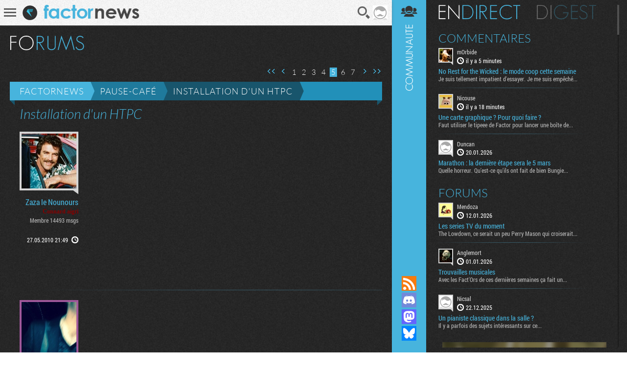

--- FILE ---
content_type: text/html; charset=UTF-8
request_url: https://www.factornews.com/forums/sujet/installation-d-un-htpc_26504_5.html
body_size: 10535
content:
<!DOCTYPE html><html lang="fr" prefix="og: http://ogp.me/ns#">
<head>
        <meta charset="utf-8" />
    <meta name="language" content="fr" />
    <meta name="msvalidate.01" content="3448862E1DCF1A9BABF9DF19BAAE8073" />
    <meta name="robots" content="max-snippet:-1, max-image-preview:large, max-video-preview:-1" />
    <title>Installation d'un HTPC - Pause-café - Essayez de ne pas trop troller - Factornews</title>
    <meta name="title" content="Installation d'un HTPC - Pause-café - Essayez de ne pas trop troller - Factornews">
    <meta name="description" content="Salut les jeunes !

En ce moment je bosse de nuit, et comme je n'en glande pas une, je laisse mon esprit vagabonder et je réfléchis dans quelles futilités je pourrais claquer mon pognon.

J'ai donc jeté mon dévolu sur l'installation d'un petit PC qui me servirait de media center. Actuellement je me sers de la PS3 qui va récupérer les fichiers stockés sur le PC via PS3 Media Center, mais bon, c'est pas propre et avec les histoires de remux réencodage machin bidule, mon PC fait un boucan pas possible. Donc si je pouvais avoir quelque chose de dédié et silencieux, ça serait aussi bien.

Pour la partie hardware, je m'oriente vers un truc à base de couple ION / Atom 330, parce que c'est pas cher et que ça fera exactement ce que je lui demande et rien d'autre, à savoir lire mes rips HD de vidéos de vacances à l'ile de (Blou)Ré.

Non, ce qui m'embête un peu c'est la partie software. Comme je n'ai pas envie d'acheter une n-ième licence Windows, je pensais partir sur un Linux.

*hilarité dans la salle*

Ah ah, merci, vous êtes formidables. Non mais sérieusement. J'ai beau avoir de douloureux souvenirs de mes expériences passées avec Linux, je me dis que pour une utilisation aussi basique que celle que j'en aurais, même un sous-OS comme ça devrait arriver à faire ce que je lui demande, à savoir lancer XBMC et lire mes putains de vidéos.

Donc j'aimerais savoir vers quelle distribution m'orienter (si possible un truc ultra noob-friendly) et de quoi j'aurais besoin en terme de softs divers, sachant que ce PC n'aura beau lire que des vidéos, il faudra quand même qu'il soit raccordé à mon réseau et aux autres PC (mais en Ethernet, parce que le Wi-Fi sous Linux, ahah, j'en ris encore) afin de pouvoir aller récupérer des fichiers dessus.

Voilà, et question subsidiaire, comme j'aimerais faire les choses bien, j'aimerais rajouter une télécommande à mon bordel. C'est possible sous Linux ou ça relève du doux fantasme ? Sachant que je n'aurais encore une fois pas besoin d'un truc super évolué avec écran tactile multipoint et gyroscope atomique : lecture, pause, stop, avance et retour rapide, des flèches pour bouger dans les menus, et on n'en parle plus. Enfin sachant que pour ça au pire, j'ai toujours mon vieux DiNovo qui traine dans un carton, donc je pourrais avoir enfin l'utilité de son pavé numérique volant.

Voilà, venez donc discuter de tout ça, vous êtes les bienvenus.">
    <meta property="og:title" content="Factornews - A fond dans la déconne mais pas trop. Actualité PC Consoles Mobile et portable">
    <meta property="og:description" content="Actualité fraiche et moins fraiche du jeu vidéo sur PC, consoles et tout autre terminal que des constructeurs fous vont nous inventer">
    <meta property="og:type" content="website">
    <meta property="og:url" content="https://www.factornews.com/forums/sujet/installation-d-un-htpc_26504_5.html" >
    <meta property="og:image" content="https://www.factornews.com/medias/css/default/logo_factornews_pic.png">
    <link rel="shortcut icon" type="image/x-icon" href="/medias/css/default/favicon.ico" />
    <link rel="icon" type="image/x-icon" href="/medias/css/default/favicon.ico" />
    <link rel="alternate" type="application/rss+xml" href="https://www.factornews.com/rss.xml" title="RSS" />
    <meta name="viewport" content="width=device-width, initial-scale=1.0, maximum-scale=1">
    <!--[if lt IE 9]>
        <script src="/medias/js/libs/html5/html5shiv.js"></script>
    <![endif]-->

    <link href="/min/?g=cssfront" media="screen" rel="stylesheet" type="text/css" />

    <link href="/min/?f=/medias/css/default/jqueryui/jquery-ui-1.9.1.custom.css,/medias/css/default/styles.css" media="screen" rel="stylesheet" type="text/css" />

    </head>
<body class=" showCommunity">
<div id="userBar">
    <div id="userBarLinks">
        <ul class="userBarListItems">
            <li class="userBarItemNv1"><a class="userBarItem" href="/podcasts.html"><span>Podcasts</span></a></li>
            <li class="userBarItemNv1"><a class="userBarItem" href="/actualites-articles-tests-preview.html"><span>Articles</span></a></li>
            <li class="userBarItemNv1 userBarItemParent">
                <a class="userBarItem" href="javascript:void(0);"><span>Slice &raquo;</span></a>
                <ul class="userBarListItemsNv2">
                    <li class="userBarItemNv2"><a class="userBarItem" href="/slice"><span>Derniers slices</span></a></li>
                    <li class="userBarItemNv2"><a class="userBarItem" href="/slice/proposer-une-image.html"><span>Proposer une capture</span></a></li>
                    <li class="userBarItemNv2"><a class="userBarItem" href="/slice/tips.html"><span>Quelques astuces</span></a></li>
                    <li class="userBarItemNv2"><a class="userBarItem" href="/slice/a-propos.html"><span>A propos</span></a></li>
                    <li class="userBarItemNv2"><a class="userBarItem userBarItemBack" href="javascript:void(0);"><span>Retour</span></a></li>
                </ul>
            </li>
            <li class="userBarItemNv1"><a class="userBarItem" href="/forums"><span>Forums</span></a></li>
            <li class="userBarItemNv1"><a class="userBarItem" href="/a-propos.html"><span>A propos</span></a></li>
        </ul>
    </div>
</div>        <div id="factorNavBar">
        <div class="factorNavBarWrapper">
            <div class="factorSectionWrapper">
                <div class="factorNavBarLeft">
                    <a href="javascript:void(0);" id="factorNavBarHb">
                        <span></span>
                        <span></span>
                        <span></span>
                    </a>
                    <a href="/"><img src="/medias/css/default/logo_factornews_pic.png" width="30" height="30" alt="Logo Factornews" class="factorNavBarLogo"></a>
                                        <a href="/"><img src="/medias/css/default/logo_factornews_txt.png" height="28" alt="Logo Factornews texte" class="factorNavBarLogoTxt"></a>
                                    </div>
                <div class="factorNavBarRight">
                    <div id="userPanel">
                        <a href="javascript:void(0);" class="factorNavBarBtn" id="factorNavBarBtnSearch" title="Rechercher">Recherche</a>
                                                                        <a href="javascript:void(0);" class="factorNavBarBtn" id="factorNavBarBtnAvatarLoggedOff"><img width="30" height="30" alt="Avatar par défaut" class="upUsernameImg" src="/images/avatars/default/30.png" class="upUsernameImg"/></a>
                                                <a href="javascript:void(0);" class="factorNavBarBtn" id="factorNavBarCommunity">&nbsp;</a>
                    </div>
                </div>
            </div>
        </div>
    </div>
    <div class="factorSectionHeader" id="pageTop"></div>
        <div class="factorSectionFooter" id="factorSectionLogin">
        <div class="factorSectionWrapper">
            <div class="factorLoginBox" id="factorLoginBoxContent">
                <div class="factorLoginBoxColRight">
                    <div class="factorTitleConnexion">Connexion</div>
                    <div id="factorLoginTab">
                                                <a href="javascript:void(0);" class="factornews" title="Connexion via Factornews"></a>
                                                <a href="/external-login-steam" class="steam" title="Connexion via Steam"></a>
                        <a href="/external-login-google" class="google" title="Connexion via Google"></a>
                    </div>
                    <div class="factorLoginBoxConnexionWrapper">
                        <form id="fcLoginForm" enctype="application/x-www-form-urlencoded" method="post" action="/" accept-charset="utf-8">
<input type="hidden" name="fid_Application_Form_LogIn" value="Application_Form_LogIn" id="fid_Application_Form_LogIn" /><input type="hidden" name="nocross" data-csrffield="data-csrffield" value="787754_7111930cdad1a6a6f241fc63dd139070" /><div class="inputGroupType1"><label for="login" class="fieldLabel required">Pseudo *</label>

<input type="text" name="login" id="login" value="" class="fieldInput" tabindex="1" /></div><div class="inputGroupType1"><label for="password" class="fieldLabel required">Mot de passe *</label>

<input type="password" name="password" id="password" value="" class="fieldInput" tabindex="2" /></div><div class="inputGroupType1">
<input type="hidden" name="remember" value="0" /><input type="checkbox" name="remember" id="remember" value="1" class="factorFormCheckbox" tabindex="3" />
<label for="remember" class="fieldLabelInline optional">Rester connecté</label></div><div class="forceTARight" style="padding-top: 15px;"><button class="btnType2" type="button" id="fcLoginBoxForgotAccount">COMPTE OUBLIE ?</button>
<button name="logInSubmit" id="logInSubmit" type="submit" class="btnType1" data-redirect-url="" tabindex="4">Connexion</button></div><div id="factorLoginBoxMsg" class="forceTARight"></div></form>                        <div id="factorLoginBoxForgotPassWrapper" class="forceNoDisplay">
                            <form id="fcForgotPass" enctype="application/x-www-form-urlencoded" method="post" action="/" accept-charset="utf-8">
<input type="hidden" name="fid_Application_Form_OubliPasse" value="Application_Form_OubliPasse" id="fid_Application_Form_OubliPasse" /><input type="hidden" name="nocross" data-csrffield="data-csrffield" value="646497_dd5da32006d46ec785d7a4491ae03473" /><div class="factorLoginBoxForgotPassInfos">Pour récupérer votre compte, veuillez saisir votre adresse email. Vous allez recevoir un email contenant une adresse pour récupérer votre compte.</div><div class="inputGroupType1"><label for="email" class="fieldLabel required">Adresse email *</label>

<input type="text" name="email" id="email" value="" class="fieldInput" /></div><div class="forceTARight">
<input type="submit" name="forgotPassSubmit" id="forgotPassSubmit" value="Valider" class="btnType1" /></div></form>                        </div>
                    </div>
                </div>
                <div class="factorLoginBoxColLeft">
                    <div class="factorTitleInscription">Inscription</div>
                    <div id="factorLoginBoxInscriptionText">
                        En vous inscrivant, vous acceptez les <a href="/a-propos.html">conditions d'utilisation du site</a> et de nous vendre votre âme pour un euro symbolique. Amusez vous, mais pliez vous à la charte.                    </div>
                    <div class="factorLoginBoxInscriptionWrapper">
                        <form id="fcCreateUserForm" enctype="application/x-www-form-urlencoded" method="post" action="/" autocomplete="off" accept-charset="utf-8">
<input type="hidden" name="fid_Application_Form_CreateUser" value="Application_Form_CreateUser" id="fid_Application_Form_CreateUser" /><input type="hidden" name="nocross" data-csrffield="data-csrffield" value="369500_8d055919090a7ad8234b3c69b455c6c0" /><div class="factorLoginBoxRegisterLeft"><div class="inputGroupType1"><label for="fcCreateUserPseudo" class="fieldLabel required">Pseudo *</label>

<input type="text" name="login" id="fcCreateUserPseudo" value="" class="fieldInput fcCreateUserForm" tabindex="5" autocomplete="off" /></div><div class="inputGroupType1"><label for="fcCreateUserMail" class="fieldLabel required">Addresse email *</label>

<input type="text" name="mail" id="fcCreateUserMail" value="" class="fieldInput fcCreateUserForm" tabindex="6" autocomplete="off" /></div><div class="inputGroupType1"><label for="fcCreateUserPassword" class="fieldLabel required">Mot de passe *</label>

<input type="password" name="password" id="fcCreateUserPassword" value="" class="fieldInput fcCreateUserForm" tabindex="8" autocomplete="off" /></div><div class="inputGroupType1"><p class="fieldLabel nobot">Un Rédacteur Factornews vous demande :</p><label for="fcCreateUserNoBotText" class="fieldLabel required">Combien font quatre cent cinkante-sisse moins nef ? *</label>

<input type="text" name="question" id="fcCreateUserNoBotText" value="" class="fieldInput fcCreateUserForm" tabindex="10" autocomplete="off" placeholder="172" />
<input type="hidden" name="questionHash" value="942161" id="fcCreateUserNoBotHash" /></div></div><div class="factorLoginBoxRegisterRight"><div class="inputGroupType1"><label for="fcCreateUserMail2" class="fieldLabel required">Confirmation email *</label>

<input type="text" name="mail2" id="fcCreateUserMail2" value="" class="fieldInput fcCreateUserForm" tabindex="7" autocomplete="off" /></div><div class="inputGroupType1"><label for="fcCreateUserPassword2" class="fieldLabel required">Confirmation mot de passe *</label>

<input type="password" name="password2" id="fcCreateUserPassword2" value="" class="fieldInput fcCreateUserForm" tabindex="9" autocomplete="off" /></div><div class="forceTARight">
<input type="submit" name="createUser" id="fcCreateUserSubmit" value="S'inscrire" class="btnType1" tabindex="11" /></div></div></form>                    </div>
                </div>
            </div>
        </div>
    </div>
        <div class="factorSectionCommunity">
        <div class="factorSectionWrapper">
            <div id="factorForumMain">
                                                <div class="forumHeaderWrapper">
                                                <h2 class="factorTitleForums" title="Forums ( 52 192 sujets, 576 729 messages, 19 235 utilisateurs. )">Forums</h2>
                                            </div>

            <div class="forumHeaderActions">
                                                <div class="paginationControlTypeForum">
        <div class="paginationControlTypeForumWrapper">
                                <a href="/forums/sujet/installation-d-un-htpc_26504_1.html" class="flechesGlobal1 flechesType1Begin">Première page</a>
                                    <a href="/forums/sujet/installation-d-un-htpc_26504_4.html" class="flechesGlobal1 flechesType1Prev">Page précédente</a>
        
                                            <a href="/forums/sujet/installation-d-un-htpc_26504_1.html" class="pages">1</a>
                                                <a href="/forums/sujet/installation-d-un-htpc_26504_2.html" class="pages">2</a>
                                                <a href="/forums/sujet/installation-d-un-htpc_26504_3.html" class="pages">3</a>
                                                <a href="/forums/sujet/installation-d-un-htpc_26504_4.html" class="pages">4</a>
                                                <span class="current">5</span>
                                                <a href="/forums/sujet/installation-d-un-htpc_26504_6.html" class="pages">6</a>
                                                <a href="/forums/sujet/installation-d-un-htpc_26504_7.html" class="pages">7</a>
                    
                            <a href="/forums/sujet/installation-d-un-htpc_26504_6.html" class="flechesGlobal1 flechesType1Next">Page suivante</a>
                    
                            <a href="/forums/sujet/installation-d-un-htpc_26504_7.html" class="flechesGlobal1 flechesType1End">Dernière page</a>
                </div>
</div>            </div>
            <div class="forumHeader" id="forumSujetMessages">
                <a class="forumHeaderTitle" href="/forums">Factornews</a>
                <a class="forumHeaderTitle forumHeaderTitle2" href="/forums/pause-cafe-3-1.html">Pause-café</a>
                <a class="forumHeaderTitle forumHeaderTitle3" href="/forums/sujet/installation-d-un-htpc_26504_5.html" title="Installation d'un HTPC">Installation d'un HTPC</a>
            </div>

            <div id="forumSujetWrapper">
                <div class="forumBigTitle1">Installation d'un HTPC</div>
                                                <div class="forumSujetItem" id="message-284714">
                    <div class="forumSujetItemColLeft">
                        <div class="forumSujetUserDetails">
                            <div class="forumSujetUserAvatarWrapper">
                                <a href="/membre/zaza-le-nounours-306.html" class="forumSujetUserAvatarLink viewProfilMembre">
                                    <img src="https://avatars.factornews.com/306/112.jpg" class="phraseALaCon" width="112" height="112" alt="Zaza le Nounours" title="Zaza le Nounours" data-tips="" />
                                </a>
                            </div>
                            <a class="forumSujetUserPseudo viewProfilMembre" href="/membre/zaza-le-nounours-306.html">Zaza le Nounours</a>
                            <div class="forumSujetUserStatut"><span style="font-family : Verdana; font-weight : bold; color : #840000">Connard aigri</span></div>
                            <div class="forumSujetUserMore">Membre 14493 msgs</div>
                                                                                </div>
                        <div class="forumSujetUserTime"><span class="forumSujetUserTimeValue"><a href="#message-284714" style="color: #FFF"><time itemprop="datePublished" datetime="2010-05-27 21:49">27.05.2010 21:49</time></a></span> <span class="forumSujetUserTimePicto" title="Le 27 May 2010 à 21h49">&nbsp;</span></div>
                    </div>
                    <div class="forumSujetItemColRight"><div class="forumSujetItemColRightContent">
                        Oui.                    </div></div>
                    <div class="clearer">&nbsp;</div>
                    <div class="comsActions">
                                                
                                            </div>
                                    </div>
                                                <div class="forumSujetItem" id="message-284785">
                    <div class="forumSujetItemColLeft">
                        <div class="forumSujetUserDetails">
                            <div class="forumSujetUserAvatarWrapper forumSujetUserAvatarWrapperAdmin">
                                <a href="/membre/nitoo-17.html" class="forumSujetUserAvatarLink viewProfilMembre">
                                    <img src="https://avatars.factornews.com/17/112.jpg" class="phraseALaCon" width="112" height="112" alt="nitoo" title="nitoo" data-tips="&amp;#34;Sympa, non ? C'est fran&amp;ccedil;ais.&amp;#34;" />
                                </a>
                            </div>
                            <a class="forumSujetUserPseudo viewProfilMembre" href="/membre/nitoo-17.html">nitoo</a>
                            <div class="forumSujetUserStatut"><i style="color: #df4a32;">Draculito Nonraconté</i></div>
                            <div class="forumSujetUserMore">Admin 4556 msgs</div>
                                                                                </div>
                        <div class="forumSujetUserTime"><span class="forumSujetUserTimeValue"><a href="#message-284785" style="color: #FFF"><time itemprop="datePublished" datetime="2010-05-28 12:36">28.05.2010 12:36</time></a></span> <span class="forumSujetUserTimePicto" title="Le 28 May 2010 à 12h36">&nbsp;</span></div>
                    </div>
                    <div class="forumSujetItemColRight"><div class="forumSujetItemColRightContent">
                        Ouaips Niko, tu peux les changer toi aussi.<br>Sur chaque thumbnail / vignette de film ou série etc, tu fais apparaître le menu déroulant, "info" et là tu changes l'image de thumbnail ou le background (appellée fanart dans xbmc) en choisissant un fichier parmis ceux proposés sur le serveur du site source, ou sur ton hdd. Tu peux changer le site source où sont récup les infos dans les options également (imdb.com, etc).<br><br>Bref, je surkiffe, c'est vraiment nikel comme truc.<br>En plus, navigation entièrement au clavier, et ça c'est cool.                    </div></div>
                    <div class="clearer">&nbsp;</div>
                    <div class="comsActions">
                                                
                                            </div>
                                    </div>
                                                <div class="forumSujetItem" id="message-284834">
                    <div class="forumSujetItemColLeft">
                        <div class="forumSujetUserDetails">
                            <div class="forumSujetUserAvatarWrapper forumSujetUserAvatarWrapperAdmin">
                                <a href="/membre/niko-4.html" class="forumSujetUserAvatarLink viewProfilMembre">
                                    <img src="https://avatars.factornews.com/4/112.jpg" class="phraseALaCon" width="112" height="112" alt="Niko" title="Niko" data-tips="" />
                                </a>
                            </div>
                            <a class="forumSujetUserPseudo viewProfilMembre" href="/membre/niko-4.html">Niko</a>
                            <div class="forumSujetUserStatut"><span style="font-family : Verdana; color : #840000; font-weight : bold;">Nostrach !</span></div>
                            <div class="forumSujetUserMore">Admin 14298 msgs</div>
                                                                                </div>
                        <div class="forumSujetUserTime"><span class="forumSujetUserTimeValue"><a href="#message-284834" style="color: #FFF"><time itemprop="datePublished" datetime="2010-05-28 21:22">28.05.2010 21:22</time></a></span> <span class="forumSujetUserTimePicto" title="Le 28 May 2010 à 21h22">&nbsp;</span></div>
                    </div>
                    <div class="forumSujetItemColRight"><div class="forumSujetItemColRightContent">
                        J'ai installé XBMC histoire de voir, mais chez moi, ça donne pas pareil que chez nitox : c'est beaucoup plus moche :/<br><br>Y'a un tutorial pour activer les uber effets ?                    </div></div>
                    <div class="clearer">&nbsp;</div>
                    <div class="comsActions">
                                                
                                            </div>
                                    </div>
                                                <div class="forumSujetItem" id="message-284836">
                    <div class="forumSujetItemColLeft">
                        <div class="forumSujetUserDetails">
                            <div class="forumSujetUserAvatarWrapper">
                                <a href="/membre/d-kalck-569.html" class="forumSujetUserAvatarLink viewProfilMembre">
                                    <img src="https://avatars.factornews.com/default/112.png" class="phraseALaCon" width="112" height="112" alt="D-Kalck" title="D-Kalck" data-tips="" />
                                </a>
                            </div>
                            <a class="forumSujetUserPseudo viewProfilMembre" href="/membre/d-kalck-569.html">D-Kalck</a>
                            <div class="forumSujetUserStatut">Membre Factor</div>
                            <div class="forumSujetUserMore">Membre 2575 msgs</div>
                                                                                </div>
                        <div class="forumSujetUserTime"><span class="forumSujetUserTimeValue"><a href="#message-284836" style="color: #FFF"><time itemprop="datePublished" datetime="2010-05-28 21:41">28.05.2010 21:41</time></a></span> <span class="forumSujetUserTimePicto" title="Le 28 May 2010 à 21h41">&nbsp;</span></div>
                    </div>
                    <div class="forumSujetItemColRight"><div class="forumSujetItemColRightContent">
                        <blockquote class="bbcComsQuote"><strong class="bbcComsStrong">Niko</strong> a écrit :<br>J'ai installé XBMC histoire de voir, mais chez moi, ça donne pas pareil que chez nitox : c'est beaucoup plus moche :/<br><br>Y'a un tutorial pour activer les uber effets ?</blockquote>Faut installer Aeon65 (un mod d'Aeon) avec un build récent de XBMC. Faut aussi choisir la bonne vue.                    </div></div>
                    <div class="clearer">&nbsp;</div>
                    <div class="comsActions">
                                                
                                            </div>
                                    </div>
                                                <div class="forumSujetItem" id="message-284844">
                    <div class="forumSujetItemColLeft">
                        <div class="forumSujetUserDetails">
                            <div class="forumSujetUserAvatarWrapper">
                                <a href="/membre/zaza-le-nounours-306.html" class="forumSujetUserAvatarLink viewProfilMembre">
                                    <img src="https://avatars.factornews.com/306/112.jpg" class="phraseALaCon" width="112" height="112" alt="Zaza le Nounours" title="Zaza le Nounours" data-tips="" />
                                </a>
                            </div>
                            <a class="forumSujetUserPseudo viewProfilMembre" href="/membre/zaza-le-nounours-306.html">Zaza le Nounours</a>
                            <div class="forumSujetUserStatut"><span style="font-family : Verdana; font-weight : bold; color : #840000">Connard aigri</span></div>
                            <div class="forumSujetUserMore">Membre 14493 msgs</div>
                                                                                </div>
                        <div class="forumSujetUserTime"><span class="forumSujetUserTimeValue"><a href="#message-284844" style="color: #FFF"><time itemprop="datePublished" datetime="2010-05-29 0:07">29.05.2010 00:07</time></a></span> <span class="forumSujetUserTimePicto" title="Le 29 May 2010 à 00h07">&nbsp;</span></div>
                    </div>
                    <div class="forumSujetItemColRight"><div class="forumSujetItemColRightContent">
                        Cherche aussi du côté de la skin Alaska, elle est plutôt joulie.                    </div></div>
                    <div class="clearer">&nbsp;</div>
                    <div class="comsActions">
                                                
                                            </div>
                                    </div>
                                                <div class="forumSujetItem" id="message-284860">
                    <div class="forumSujetItemColLeft">
                        <div class="forumSujetUserDetails">
                            <div class="forumSujetUserAvatarWrapper forumSujetUserAvatarWrapperAdmin">
                                <a href="/membre/nitoo-17.html" class="forumSujetUserAvatarLink viewProfilMembre">
                                    <img src="https://avatars.factornews.com/17/112.jpg" class="phraseALaCon" width="112" height="112" alt="nitoo" title="nitoo" data-tips="&amp;#34;Sympa, non ? C'est fran&amp;ccedil;ais.&amp;#34;" />
                                </a>
                            </div>
                            <a class="forumSujetUserPseudo viewProfilMembre" href="/membre/nitoo-17.html">nitoo</a>
                            <div class="forumSujetUserStatut"><i style="color: #df4a32;">Draculito Nonraconté</i></div>
                            <div class="forumSujetUserMore">Admin 4556 msgs</div>
                                                                                </div>
                        <div class="forumSujetUserTime"><span class="forumSujetUserTimeValue"><a href="#message-284860" style="color: #FFF"><time itemprop="datePublished" datetime="2010-05-29 12:49">29.05.2010 12:49</time></a></span> <span class="forumSujetUserTimePicto" title="Le 29 May 2010 à 12h49">&nbsp;</span></div>
                    </div>
                    <div class="forumSujetItemColRight"><div class="forumSujetItemColRightContent">
                        Elle est toujours pas dispo par contre Alaska.<br>Je l'attends grave, dès qu'elle sort je passe dessus^^<br><br>*Edit* En fait si, dispo là http://forum.xbmc.org/showthread.php?t=62578                    </div></div>
                    <div class="clearer">&nbsp;</div>
                    <div class="comsActions">
                                                
                                            </div>
                                    </div>
                                                <div class="forumSujetItem" id="message-284895">
                    <div class="forumSujetItemColLeft">
                        <div class="forumSujetUserDetails">
                            <div class="forumSujetUserAvatarWrapper">
                                <a href="/membre/f-at-t-8690.html" class="forumSujetUserAvatarLink viewProfilMembre">
                                    <img src="https://avatars.factornews.com/8690/112.jpg" class="phraseALaCon" width="112" height="112" alt="F@T" title="F@T" data-tips="" />
                                </a>
                            </div>
                            <a class="forumSujetUserPseudo viewProfilMembre" href="/membre/f-at-t-8690.html">F@T</a>
                            <div class="forumSujetUserStatut">Membre Factor</div>
                            <div class="forumSujetUserMore">Membre 284 msgs</div>
                                                                                </div>
                        <div class="forumSujetUserTime"><span class="forumSujetUserTimeValue"><a href="#message-284895" style="color: #FFF"><time itemprop="datePublished" datetime="2010-05-29 23:44">29.05.2010 23:44</time></a></span> <span class="forumSujetUserTimePicto" title="Le 29 May 2010 à 23h44">&nbsp;</span></div>
                    </div>
                    <div class="forumSujetItemColRight"><div class="forumSujetItemColRightContent">
                        Tiens au fait petite question pour les habitués de xbmc. <br><br>Y a un moyen de balancer XBMc directement sur un deuxième écran ? J'explique : mon pc est en bureau étendu, un 22" pour les jeux, internet et un plasma sur lequel je balance les films. <br><br>Seulement lorsque j'avais installé xbmc, il se lançait directement sur le 22" et pas moyen de le faire démarrer directement sur le plasma.<br><br>Donc y a-t-il moyen de le paramétrer pour qu'il se lance sur le plasma directement ?                    </div></div>
                    <div class="clearer">&nbsp;</div>
                    <div class="comsActions">
                                                
                                            </div>
                                    </div>
                                                <div class="forumSujetItem" id="message-284899">
                    <div class="forumSujetItemColLeft">
                        <div class="forumSujetUserDetails">
                            <div class="forumSujetUserAvatarWrapper forumSujetUserAvatarWrapperAdmin">
                                <a href="/membre/nitoo-17.html" class="forumSujetUserAvatarLink viewProfilMembre">
                                    <img src="https://avatars.factornews.com/17/112.jpg" class="phraseALaCon" width="112" height="112" alt="nitoo" title="nitoo" data-tips="&amp;#34;Sympa, non ? C'est fran&amp;ccedil;ais.&amp;#34;" />
                                </a>
                            </div>
                            <a class="forumSujetUserPseudo viewProfilMembre" href="/membre/nitoo-17.html">nitoo</a>
                            <div class="forumSujetUserStatut"><i style="color: #df4a32;">Draculito Nonraconté</i></div>
                            <div class="forumSujetUserMore">Admin 4556 msgs</div>
                                                                                </div>
                        <div class="forumSujetUserTime"><span class="forumSujetUserTimeValue"><a href="#message-284899" style="color: #FFF"><time itemprop="datePublished" datetime="2010-05-30 11:44">30.05.2010 11:44</time></a></span> <span class="forumSujetUserTimePicto" title="Le 30 May 2010 à 11h44">&nbsp;</span></div>
                    </div>
                    <div class="forumSujetItemColRight"><div class="forumSujetItemColRightContent">
                        Je suis quasiment sûr que oui. J'ai aussi un 22" pour le pécé et une bravia dans le salon mais j'ai pas encore le cable assez long qui va bien. Mais dans les options de XBMC, là où tu choisis la résolution, tu peux choisir aussi le péripherique de sortie, je suis quasi certain d'avoir vu ça.                    </div></div>
                    <div class="clearer">&nbsp;</div>
                    <div class="comsActions">
                                                
                                            </div>
                                    </div>
                                                <div class="forumSujetItem" id="message-284935">
                    <div class="forumSujetItemColLeft">
                        <div class="forumSujetUserDetails">
                            <div class="forumSujetUserAvatarWrapper">
                                <a href="/membre/f-at-t-8690.html" class="forumSujetUserAvatarLink viewProfilMembre">
                                    <img src="https://avatars.factornews.com/8690/112.jpg" class="phraseALaCon" width="112" height="112" alt="F@T" title="F@T" data-tips="" />
                                </a>
                            </div>
                            <a class="forumSujetUserPseudo viewProfilMembre" href="/membre/f-at-t-8690.html">F@T</a>
                            <div class="forumSujetUserStatut">Membre Factor</div>
                            <div class="forumSujetUserMore">Membre 284 msgs</div>
                                                                                </div>
                        <div class="forumSujetUserTime"><span class="forumSujetUserTimeValue"><a href="#message-284935" style="color: #FFF"><time itemprop="datePublished" datetime="2010-05-30 22:04">30.05.2010 22:04</time></a></span> <span class="forumSujetUserTimePicto" title="Le 30 May 2010 à 22h04">&nbsp;</span></div>
                    </div>
                    <div class="forumSujetItemColRight"><div class="forumSujetItemColRightContent">
                        Ok merci, j'avais cherché mais pas trouvé l'option, ça a du être rajouté dans une version plus récente.<br><br>Je vais réinstaller pour voir.                    </div></div>
                    <div class="clearer">&nbsp;</div>
                    <div class="comsActions">
                                                
                                            </div>
                                    </div>
                                                <div class="forumSujetItem" id="message-284985">
                    <div class="forumSujetItemColLeft">
                        <div class="forumSujetUserDetails">
                            <div class="forumSujetUserAvatarWrapper">
                                <a href="/membre/evilspell-1424.html" class="forumSujetUserAvatarLink viewProfilMembre">
                                    <img src="https://avatars.factornews.com/default/112.png" class="phraseALaCon" width="112" height="112" alt="Evilspell" title="Evilspell" data-tips="" />
                                </a>
                            </div>
                            <a class="forumSujetUserPseudo viewProfilMembre" href="/membre/evilspell-1424.html">Evilspell</a>
                            <div class="forumSujetUserStatut">Membre Factor</div>
                            <div class="forumSujetUserMore">Membre 766 msgs</div>
                                                                                </div>
                        <div class="forumSujetUserTime"><span class="forumSujetUserTimeValue"><a href="#message-284985" style="color: #FFF"><time itemprop="datePublished" datetime="2010-05-31 18:20">31.05.2010 18:20</time></a></span> <span class="forumSujetUserTimePicto" title="Le 31 May 2010 à 18h20">&nbsp;</span></div>
                    </div>
                    <div class="forumSujetItemColRight"><div class="forumSujetItemColRightContent">
                        C'est ce que j'ai fait également, et ça marche.<br><br>Suffit de régler ça dans les paramètres de résolutions (paramètres&gt;système&gt;sortie vidéo), en faisant défiler les choix de résolutions dans "affichage" t'as normalement le choix de sortir ça sur ta télé.                    </div></div>
                    <div class="clearer">&nbsp;</div>
                    <div class="comsActions">
                                                
                                            </div>
                                    </div>
                                                <div class="forumSujetItem" id="message-285942">
                    <div class="forumSujetItemColLeft">
                        <div class="forumSujetUserDetails">
                            <div class="forumSujetUserAvatarWrapper forumSujetUserAvatarWrapperAdmin">
                                <a href="/membre/niko-4.html" class="forumSujetUserAvatarLink viewProfilMembre">
                                    <img src="https://avatars.factornews.com/4/112.jpg" class="phraseALaCon" width="112" height="112" alt="Niko" title="Niko" data-tips="" />
                                </a>
                            </div>
                            <a class="forumSujetUserPseudo viewProfilMembre" href="/membre/niko-4.html">Niko</a>
                            <div class="forumSujetUserStatut"><span style="font-family : Verdana; color : #840000; font-weight : bold;">Nostrach !</span></div>
                            <div class="forumSujetUserMore">Admin 14298 msgs</div>
                                                                                </div>
                        <div class="forumSujetUserTime"><span class="forumSujetUserTimeValue"><a href="#message-285942" style="color: #FFF"><time itemprop="datePublished" datetime="2010-06-09 17:44">09.06.2010 17:44</time></a></span> <span class="forumSujetUserTimePicto" title="Le 09 June 2010 à 17h44">&nbsp;</span></div>
                    </div>
                    <div class="forumSujetItemColRight"><div class="forumSujetItemColRightContent">
                        Bon. Materiel.net m'a remboursé rubis sur l'ongle mon vieux TViX, et je me suis décidé à monter un petit HTPC à base d'ION (avec <a class="bbcComsLink" rel="nofollow" href=""></a>, pour ceux que ça intéresse.<br><br>Je compte évidemment mettre XBMC dessus. Maintenant, il faut que je me décide : Linux ou Windows ? Sachant que l'accélération materielle est obligatoire pour pouvoir regarder les vidéos en 1080p, quel est le meilleur choix selon vous ?                    </div></div>
                    <div class="clearer">&nbsp;</div>
                    <div class="comsActions">
                                                
                                            </div>
                                    </div>
                                                <div class="forumSujetItem" id="message-285954">
                    <div class="forumSujetItemColLeft">
                        <div class="forumSujetUserDetails">
                            <div class="forumSujetUserAvatarWrapper forumSujetUserAvatarWrapperAdmin">
                                <a href="/membre/zep-2290.html" class="forumSujetUserAvatarLink viewProfilMembre">
                                    <img src="https://avatars.factornews.com/2290/112.png" class="phraseALaCon" width="112" height="112" alt="ZeP" title="ZeP" data-tips="" />
                                </a>
                            </div>
                            <a class="forumSujetUserPseudo viewProfilMembre" href="/membre/zep-2290.html">ZeP</a>
                            <div class="forumSujetUserStatut">Membre Factor</div>
                            <div class="forumSujetUserMore">Admin 3416 msgs</div>
                                                                                </div>
                        <div class="forumSujetUserTime"><span class="forumSujetUserTimeValue"><a href="#message-285954" style="color: #FFF"><time itemprop="datePublished" datetime="2010-06-09 18:11">09.06.2010 18:11</time></a></span> <span class="forumSujetUserTimePicto" title="Le 09 June 2010 à 18h11">&nbsp;</span></div>
                    </div>
                    <div class="forumSujetItemColRight"><div class="forumSujetItemColRightContent">
                        Je pense que les 2 le font maintenant. <br><br>Reste que XBMC live (Linux), tu lances, t'installes, c'est fini et 100% gratos.                    </div></div>
                    <div class="clearer">&nbsp;</div>
                    <div class="comsActions">
                                                
                                            </div>
                                    </div>
                                                <div class="forumSujetItem" id="message-285958">
                    <div class="forumSujetItemColLeft">
                        <div class="forumSujetUserDetails">
                            <div class="forumSujetUserAvatarWrapper forumSujetUserAvatarWrapperAdmin">
                                <a href="/membre/niko-4.html" class="forumSujetUserAvatarLink viewProfilMembre">
                                    <img src="https://avatars.factornews.com/4/112.jpg" class="phraseALaCon" width="112" height="112" alt="Niko" title="Niko" data-tips="" />
                                </a>
                            </div>
                            <a class="forumSujetUserPseudo viewProfilMembre" href="/membre/niko-4.html">Niko</a>
                            <div class="forumSujetUserStatut"><span style="font-family : Verdana; color : #840000; font-weight : bold;">Nostrach !</span></div>
                            <div class="forumSujetUserMore">Admin 14298 msgs</div>
                                                                                </div>
                        <div class="forumSujetUserTime"><span class="forumSujetUserTimeValue"><a href="#message-285958" style="color: #FFF"><time itemprop="datePublished" datetime="2010-06-09 18:40">09.06.2010 18:40</time></a></span> <span class="forumSujetUserTimePicto" title="Le 09 June 2010 à 18h40">&nbsp;</span></div>
                    </div>
                    <div class="forumSujetItemColRight"><div class="forumSujetItemColRightContent">
                        La licence, c'est pas trop un souci, j'ai un Win7 qui traine depuis des mois et dont je n'ai pas utilisé la clé.<br><br>J'ai lu quelques forums, et la version windows semble tout juste commencer à prendre en compte l'accélération materielle (dans les dernières nighty builds). Je pense que je vais commencer par là, quitte à switcher sous Linux si je galère trop.                    </div></div>
                    <div class="clearer">&nbsp;</div>
                    <div class="comsActions">
                                                
                                            </div>
                                    </div>
                                                <div class="forumSujetItem" id="message-285972">
                    <div class="forumSujetItemColLeft">
                        <div class="forumSujetUserDetails">
                            <div class="forumSujetUserAvatarWrapper">
                                <a href="/membre/zaza-le-nounours-306.html" class="forumSujetUserAvatarLink viewProfilMembre">
                                    <img src="https://avatars.factornews.com/306/112.jpg" class="phraseALaCon" width="112" height="112" alt="Zaza le Nounours" title="Zaza le Nounours" data-tips="" />
                                </a>
                            </div>
                            <a class="forumSujetUserPseudo viewProfilMembre" href="/membre/zaza-le-nounours-306.html">Zaza le Nounours</a>
                            <div class="forumSujetUserStatut"><span style="font-family : Verdana; font-weight : bold; color : #840000">Connard aigri</span></div>
                            <div class="forumSujetUserMore">Membre 14493 msgs</div>
                                                                                </div>
                        <div class="forumSujetUserTime"><span class="forumSujetUserTimeValue"><a href="#message-285972" style="color: #FFF"><time itemprop="datePublished" datetime="2010-06-09 19:48">09.06.2010 19:48</time></a></span> <span class="forumSujetUserTimePicto" title="Le 09 June 2010 à 19h48">&nbsp;</span></div>
                    </div>
                    <div class="forumSujetItemColRight"><div class="forumSujetItemColRightContent">
                        Tu me diras si t'arrives à quelque chose avec Windows, parce que si oui, tu me feras un How-to <u class="bbcComsU">détaillé</u>, que je puisse virer cette cochonnerie de Linusque.<br><br>Enfin, sous réserve que Mat.net me renvoie un jour une alim qui fonctionne, et que les alims mortes qui lançaient des étincelles n'aient pas grillé le reste des composants.                    </div></div>
                    <div class="clearer">&nbsp;</div>
                    <div class="comsActions">
                                                
                                            </div>
                                    </div>
                                                <div class="forumSujetItem" id="message-286071">
                    <div class="forumSujetItemColLeft">
                        <div class="forumSujetUserDetails">
                            <div class="forumSujetUserAvatarWrapper">
                                <a href="/membre/supapictave-3606.html" class="forumSujetUserAvatarLink viewProfilMembre">
                                    <img src="https://avatars.factornews.com/3606/112.jpg" class="phraseALaCon" width="112" height="112" alt="SupaPictave" title="SupaPictave" data-tips="&amp;#34;Phrase &amp;agrave; la con&amp;#34;" />
                                </a>
                            </div>
                            <a class="forumSujetUserPseudo viewProfilMembre" href="/membre/supapictave-3606.html">SupaPictave</a>
                            <div class="forumSujetUserStatut"><I>Eleveur de champions</i></div>
                            <div class="forumSujetUserMore">Membre 3859 msgs</div>
                                                                                </div>
                        <div class="forumSujetUserTime"><span class="forumSujetUserTimeValue"><a href="#message-286071" style="color: #FFF"><time itemprop="datePublished" datetime="2010-06-10 14:39">10.06.2010 14:39</time></a></span> <span class="forumSujetUserTimePicto" title="Le 10 June 2010 à 14h39">&nbsp;</span></div>
                    </div>
                    <div class="forumSujetItemColRight"><div class="forumSujetItemColRightContent">
                        Niko, le détail de ta bécane (boitier et alim surtout) m'intéresse fortement. Ras le fion de devoir convertir mes MKV pour les passer sur la peusse3 ou la xboâte...<br>Economiquement c'est plus avantageux qu'un petit nettop tout fait (style Acer Revo et compagnie) ?                    </div></div>
                    <div class="clearer">&nbsp;</div>
                    <div class="comsActions">
                                                
                                            </div>
                                    </div>
                                                <div class="forumSujetItem" id="message-286073">
                    <div class="forumSujetItemColLeft">
                        <div class="forumSujetUserDetails">
                            <div class="forumSujetUserAvatarWrapper">
                                <a href="/membre/zaza-le-nounours-306.html" class="forumSujetUserAvatarLink viewProfilMembre">
                                    <img src="https://avatars.factornews.com/306/112.jpg" class="phraseALaCon" width="112" height="112" alt="Zaza le Nounours" title="Zaza le Nounours" data-tips="" />
                                </a>
                            </div>
                            <a class="forumSujetUserPseudo viewProfilMembre" href="/membre/zaza-le-nounours-306.html">Zaza le Nounours</a>
                            <div class="forumSujetUserStatut"><span style="font-family : Verdana; font-weight : bold; color : #840000">Connard aigri</span></div>
                            <div class="forumSujetUserMore">Membre 14493 msgs</div>
                                                                                </div>
                        <div class="forumSujetUserTime"><span class="forumSujetUserTimeValue"><a href="#message-286073" style="color: #FFF"><time itemprop="datePublished" datetime="2010-06-10 14:47">10.06.2010 14:47</time></a></span> <span class="forumSujetUserTimePicto" title="Le 10 June 2010 à 14h47">&nbsp;</span></div>
                    </div>
                    <div class="forumSujetItemColRight"><div class="forumSujetItemColRightContent">
                        Dans les trucs tous faits, les derniers Zotac ont l'air bien. En plus ils sont vendus vides niveau RAM / disque dur, donc tu peux foutre ce que tu veux dedans.                    </div></div>
                    <div class="clearer">&nbsp;</div>
                    <div class="comsActions">
                                                
                                            </div>
                                    </div>
                                                <div class="forumSujetItem" id="message-286074">
                    <div class="forumSujetItemColLeft">
                        <div class="forumSujetUserDetails">
                            <div class="forumSujetUserAvatarWrapper">
                                <a href="/membre/supapictave-3606.html" class="forumSujetUserAvatarLink viewProfilMembre">
                                    <img src="https://avatars.factornews.com/3606/112.jpg" class="phraseALaCon" width="112" height="112" alt="SupaPictave" title="SupaPictave" data-tips="&amp;#34;Phrase &amp;agrave; la con&amp;#34;" />
                                </a>
                            </div>
                            <a class="forumSujetUserPseudo viewProfilMembre" href="/membre/supapictave-3606.html">SupaPictave</a>
                            <div class="forumSujetUserStatut"><I>Eleveur de champions</i></div>
                            <div class="forumSujetUserMore">Membre 3859 msgs</div>
                                                                                </div>
                        <div class="forumSujetUserTime"><span class="forumSujetUserTimeValue"><a href="#message-286074" style="color: #FFF"><time itemprop="datePublished" datetime="2010-06-10 14:50">10.06.2010 14:50</time></a></span> <span class="forumSujetUserTimePicto" title="Le 10 June 2010 à 14h50">&nbsp;</span></div>
                    </div>
                    <div class="forumSujetItemColRight"><div class="forumSujetItemColRightContent">
                        Ouais, c'est ce que je recherche, pas d'OS et le strict minimum niveau hard. Le seul truc qui me fait lorgner sur une machine à monter, c'est que je suis super chiant sur la question du bruit, donc je me dis qu'en choisissant moi-même les composants et la ventilation, je suis certain du résultat (quitte à fait un truc fanless).                    </div></div>
                    <div class="clearer">&nbsp;</div>
                    <div class="comsActions">
                                                
                                            </div>
                                    </div>
                                                <div class="forumSujetItem" id="message-286075">
                    <div class="forumSujetItemColLeft">
                        <div class="forumSujetUserDetails">
                            <div class="forumSujetUserAvatarWrapper">
                                <a href="/membre/d-kalck-569.html" class="forumSujetUserAvatarLink viewProfilMembre">
                                    <img src="https://avatars.factornews.com/default/112.png" class="phraseALaCon" width="112" height="112" alt="D-Kalck" title="D-Kalck" data-tips="" />
                                </a>
                            </div>
                            <a class="forumSujetUserPseudo viewProfilMembre" href="/membre/d-kalck-569.html">D-Kalck</a>
                            <div class="forumSujetUserStatut">Membre Factor</div>
                            <div class="forumSujetUserMore">Membre 2575 msgs</div>
                                                                                </div>
                        <div class="forumSujetUserTime"><span class="forumSujetUserTimeValue"><a href="#message-286075" style="color: #FFF"><time itemprop="datePublished" datetime="2010-06-10 14:54">10.06.2010 14:54</time></a></span> <span class="forumSujetUserTimePicto" title="Le 10 June 2010 à 14h54">&nbsp;</span></div>
                    </div>
                    <div class="forumSujetItemColRight"><div class="forumSujetItemColRightContent">
                        <blockquote class="bbcComsQuote"><strong class="bbcComsStrong">SupaPictave</strong> a écrit :<br>Niko, le détail de ta bécane (boitier et alim surtout) m'intéresse fortement. Ras le fion de devoir convertir mes MKV pour les passer sur la peusse3 ou la xboâte...</blockquote>PS3 Media Server.                    </div></div>
                    <div class="clearer">&nbsp;</div>
                    <div class="comsActions">
                                                
                                            </div>
                                    </div>
                                                <div class="forumSujetItem" id="message-286076">
                    <div class="forumSujetItemColLeft">
                        <div class="forumSujetUserDetails">
                            <div class="forumSujetUserAvatarWrapper">
                                <a href="/membre/supapictave-3606.html" class="forumSujetUserAvatarLink viewProfilMembre">
                                    <img src="https://avatars.factornews.com/3606/112.jpg" class="phraseALaCon" width="112" height="112" alt="SupaPictave" title="SupaPictave" data-tips="&amp;#34;Phrase &amp;agrave; la con&amp;#34;" />
                                </a>
                            </div>
                            <a class="forumSujetUserPseudo viewProfilMembre" href="/membre/supapictave-3606.html">SupaPictave</a>
                            <div class="forumSujetUserStatut"><I>Eleveur de champions</i></div>
                            <div class="forumSujetUserMore">Membre 3859 msgs</div>
                                                                                </div>
                        <div class="forumSujetUserTime"><span class="forumSujetUserTimeValue"><a href="#message-286076" style="color: #FFF"><time itemprop="datePublished" datetime="2010-06-10 14:59">10.06.2010 14:59</time></a></span> <span class="forumSujetUserTimePicto" title="Le 10 June 2010 à 14h59">&nbsp;</span></div>
                    </div>
                    <div class="forumSujetItemColRight"><div class="forumSujetItemColRightContent">
                        Oui mais non, déjà tenté, ça me convient pas, et surtout je veux avoir un "vrai" ordi pour éventuellement avoir la possibilité de peut-être faire autre chose que regarder mes films de boules en HD.                    </div></div>
                    <div class="clearer">&nbsp;</div>
                    <div class="comsActions">
                                                
                                            </div>
                                    </div>
                                                <div class="forumSujetItem" id="message-286205">
                    <div class="forumSujetItemColLeft">
                        <div class="forumSujetUserDetails">
                            <div class="forumSujetUserAvatarWrapper forumSujetUserAvatarWrapperAdmin">
                                <a href="/membre/niko-4.html" class="forumSujetUserAvatarLink viewProfilMembre">
                                    <img src="https://avatars.factornews.com/4/112.jpg" class="phraseALaCon" width="112" height="112" alt="Niko" title="Niko" data-tips="" />
                                </a>
                            </div>
                            <a class="forumSujetUserPseudo viewProfilMembre" href="/membre/niko-4.html">Niko</a>
                            <div class="forumSujetUserStatut"><span style="font-family : Verdana; color : #840000; font-weight : bold;">Nostrach !</span></div>
                            <div class="forumSujetUserMore">Admin 14298 msgs</div>
                                                                                </div>
                        <div class="forumSujetUserTime"><span class="forumSujetUserTimeValue"><a href="#message-286205" style="color: #FFF"><time itemprop="datePublished" datetime="2010-06-10 20:49">10.06.2010 20:49</time></a></span> <span class="forumSujetUserTimePicto" title="Le 10 June 2010 à 20h49">&nbsp;</span></div>
                    </div>
                    <div class="forumSujetItemColRight"><div class="forumSujetItemColRightContent">
                        <blockquote class="bbcComsQuote"><strong class="bbcComsStrong">SupaPictave</strong> a écrit :<br>Niko, le détail de ta bécane (boitier et alim surtout) m'intéresse fortement.</blockquote><br>C'est tout con : <br>- CM : <a class="bbcComsLink" rel="nofollow" href="http://www.materiel.net/ctl/ITX/55459-AT3IonT_I_Deluxe.html">ASUS AT3IONT-I DELUXE</a> (je l'ai prise principalement à cause de l'alim externe, du refroidissement passif et de la télécommande, y'a des couples Atom 330 / 9400M moins chers sinon, et surtout compatibles DDR II)<br>- 2Go de DDR3 (j'étendrai à 4 au besoin)<br>- Un <a class="bbcComsLink" rel="nofollow" href="http://www.materiel.net/ctl/Mini_boitiers/48979-ISK300_65.html">boitier Antec</a> pas trop moche et très fin, avec un ventilo fourni que je changerai ou désactiverai peut-être, suivant les températures<br>- Un <a class="bbcComsLink" rel="nofollow" href="http://www.materiel.net/ctl/Disques_durs_pour_portables/55440-Travelstar_7K500_S_ATA_II_320_Go_16_Mo.html">disque dur 2"5</a> de 350Go, pour rentrer dans le boitier.<br><br>Total : 340€ avec les cables et compagnie<br><br>Pas de lecteur optique pour le moment, on verra plus tard. Je reçois tout ça demain ou samedi, suivant le bon vouloir de la poste. Je ferai un p'tit compte rendu.                    </div></div>
                    <div class="clearer">&nbsp;</div>
                    <div class="comsActions">
                                                
                                            </div>
                                    </div>
                                            </div>
            <div class="forumFooter">
                                <div class="forumFooterActions">
                                                        </div>
                
                <div class="paginationControlTypeForum">
        <div class="paginationControlTypeForumWrapper">
                                <a href="/forums/sujet/installation-d-un-htpc_26504_1.html" class="flechesGlobal1 flechesType1Begin">Première page</a>
                                    <a href="/forums/sujet/installation-d-un-htpc_26504_4.html" class="flechesGlobal1 flechesType1Prev">Page précédente</a>
        
                                            <a href="/forums/sujet/installation-d-un-htpc_26504_1.html" class="pages">1</a>
                                                <a href="/forums/sujet/installation-d-un-htpc_26504_2.html" class="pages">2</a>
                                                <a href="/forums/sujet/installation-d-un-htpc_26504_3.html" class="pages">3</a>
                                                <a href="/forums/sujet/installation-d-un-htpc_26504_4.html" class="pages">4</a>
                                                <span class="current">5</span>
                                                <a href="/forums/sujet/installation-d-un-htpc_26504_6.html" class="pages">6</a>
                                                <a href="/forums/sujet/installation-d-un-htpc_26504_7.html" class="pages">7</a>
                    
                            <a href="/forums/sujet/installation-d-un-htpc_26504_6.html" class="flechesGlobal1 flechesType1Next">Page suivante</a>
                    
                            <a href="/forums/sujet/installation-d-un-htpc_26504_7.html" class="flechesGlobal1 flechesType1End">Dernière page</a>
                </div>
</div>            </div>
            <div class="infosBoxBlack"><div class="main">Vous devez être connecté pour pouvoir participer à la discussion.</div>Cliquez ici pour <a href="javascript:void(0);" class="forceConnect">vous connecter ou vous inscrire</a>.</div>            <div class="forumRules">
                <h3 class="forumRulesTitle">Règles à suivre</h3>
                <p><strong>Écrire</strong> dans un français correct et lisible : ni phonétique, ni style SMS. <strong>Le warez</strong> et les incitations au piratage sont interdits.
                    <strong>La pornographie</strong> est interdite. <strong>Le racisme</strong> et les incitations au racisme sont interdits. <strong>L'agressivité</strong> envers d'autres membres,
                    les menaces, le dénigrement systématique sont interdits. <strong>Éviter les messages inutiles</strong></p>
                <div class="forumRulesPictoAlert">&nbsp;</div>
            </div>            </div>
        </div>
    </div>
<div id="factorCommunityCol">
    <div id="factorSectionCommunityLoad"></div>
</div><div class="factorSearch">
    <div class="factorSearchBox">
        <div class="factorSearchBoxTitle">Rechercher sur <span>Factornews</span></div>
        <div class="factorSearchFieldWrapper">
            <input class="factorSearchField" type="text" name="search" value="" placeholder="Saisir les mots clefs...">
        </div>
    </div>
    <div class="factorSearchOverlay">&nbsp;</div>
</div>    <div id="pageBottom" class="ancre">&nbsp;</div>
    <script type="text/javascript">skinFolder = '/medias/css/default/';</script>
    <script type="text/javascript" src="/min/?g=jsfront" defer="defer"></script>

        <script type="text/javascript" src="/medias/js/libs/jwplayer/jwplayer.js" defer="defer"></script>

        <script type="text/javascript">
        var _gaq = _gaq || [];
        _gaq.push(['_setAccount', 'UA-85363-1']);
        _gaq.push(['_trackPageview']);

        (function() {
            var ga = document.createElement('script'); ga.type = 'text/javascript'; ga.async = true;
            ga.src = ('https:' == document.location.protocol ? 'https://ssl' : 'http://www') + '.google-analytics.com/ga.js';
            var s = document.getElementsByTagName('script')[0]; s.parentNode.insertBefore(ga, s);
        })();
    </script></body>
</html>

--- FILE ---
content_type: application/x-javascript; charset=utf-8
request_url: https://www.factornews.com/min/?g=jsfront
body_size: 166891
content:
/*! jQuery v1.9.1 | (c) 2005, 2012 jQuery Foundation, Inc. | jquery.org/license
//@ sourceMappingURL=jquery.min.map
*/(function(e,t){var n,r,i=typeof t,o=e.document,a=e.location,s=e.jQuery,u=e.$,l={},c=[],p="1.9.1",f=c.concat,d=c.push,h=c.slice,g=c.indexOf,m=l.toString,y=l.hasOwnProperty,v=p.trim,b=function(e,t){return new b.fn.init(e,t,r)},x=/[+-]?(?:\d*\.|)\d+(?:[eE][+-]?\d+|)/.source,w=/\S+/g,T=/^[\s\uFEFF\xA0]+|[\s\uFEFF\xA0]+$/g,N=/^(?:(<[\w\W]+>)[^>]*|#([\w-]*))$/,C=/^<(\w+)\s*\/?>(?:<\/\1>|)$/,k=/^[\],:{}\s]*$/,E=/(?:^|:|,)(?:\s*\[)+/g,S=/\\(?:["\\\/bfnrt]|u[\da-fA-F]{4})/g,A=/"[^"\\\r\n]*"|true|false|null|-?(?:\d+\.|)\d+(?:[eE][+-]?\d+|)/g,j=/^-ms-/,D=/-([\da-z])/gi,L=function(e,t){return t.toUpperCase()},H=function(e){(o.addEventListener||"load"===e.type||"complete"===o.readyState)&&(q(),b.ready())},q=function(){o.addEventListener?(o.removeEventListener("DOMContentLoaded",H,!1),e.removeEventListener("load",H,!1)):(o.detachEvent("onreadystatechange",H),e.detachEvent("onload",H))};b.fn=b.prototype={jquery:p,constructor:b,init:function(e,n,r){var i,a;if(!e)return this;if("string"==typeof e){if(i="<"===e.charAt(0)&&">"===e.charAt(e.length-1)&&e.length>=3?[null,e,null]:N.exec(e),!i||!i[1]&&n)return!n||n.jquery?(n||r).find(e):this.constructor(n).find(e);if(i[1]){if(n=n instanceof b?n[0]:n,b.merge(this,b.parseHTML(i[1],n&&n.nodeType?n.ownerDocument||n:o,!0)),C.test(i[1])&&b.isPlainObject(n))for(i in n)b.isFunction(this[i])?this[i](n[i]):this.attr(i,n[i]);return this}if(a=o.getElementById(i[2]),a&&a.parentNode){if(a.id!==i[2])return r.find(e);this.length=1,this[0]=a}return this.context=o,this.selector=e,this}return e.nodeType?(this.context=this[0]=e,this.length=1,this):b.isFunction(e)?r.ready(e):(e.selector!==t&&(this.selector=e.selector,this.context=e.context),b.makeArray(e,this))},selector:"",length:0,size:function(){return this.length},toArray:function(){return h.call(this)},get:function(e){return null==e?this.toArray():0>e?this[this.length+e]:this[e]},pushStack:function(e){var t=b.merge(this.constructor(),e);return t.prevObject=this,t.context=this.context,t},each:function(e,t){return b.each(this,e,t)},ready:function(e){return b.ready.promise().done(e),this},slice:function(){return this.pushStack(h.apply(this,arguments))},first:function(){return this.eq(0)},last:function(){return this.eq(-1)},eq:function(e){var t=this.length,n=+e+(0>e?t:0);return this.pushStack(n>=0&&t>n?[this[n]]:[])},map:function(e){return this.pushStack(b.map(this,function(t,n){return e.call(t,n,t)}))},end:function(){return this.prevObject||this.constructor(null)},push:d,sort:[].sort,splice:[].splice},b.fn.init.prototype=b.fn,b.extend=b.fn.extend=function(){var e,n,r,i,o,a,s=arguments[0]||{},u=1,l=arguments.length,c=!1;for("boolean"==typeof s&&(c=s,s=arguments[1]||{},u=2),"object"==typeof s||b.isFunction(s)||(s={}),l===u&&(s=this,--u);l>u;u++)if(null!=(o=arguments[u]))for(i in o)e=s[i],r=o[i],s!==r&&(c&&r&&(b.isPlainObject(r)||(n=b.isArray(r)))?(n?(n=!1,a=e&&b.isArray(e)?e:[]):a=e&&b.isPlainObject(e)?e:{},s[i]=b.extend(c,a,r)):r!==t&&(s[i]=r));return s},b.extend({noConflict:function(t){return e.$===b&&(e.$=u),t&&e.jQuery===b&&(e.jQuery=s),b},isReady:!1,readyWait:1,holdReady:function(e){e?b.readyWait++:b.ready(!0)},ready:function(e){if(e===!0?!--b.readyWait:!b.isReady){if(!o.body)return setTimeout(b.ready);b.isReady=!0,e!==!0&&--b.readyWait>0||(n.resolveWith(o,[b]),b.fn.trigger&&b(o).trigger("ready").off("ready"))}},isFunction:function(e){return"function"===b.type(e)},isArray:Array.isArray||function(e){return"array"===b.type(e)},isWindow:function(e){return null!=e&&e==e.window},isNumeric:function(e){return!isNaN(parseFloat(e))&&isFinite(e)},type:function(e){return null==e?e+"":"object"==typeof e||"function"==typeof e?l[m.call(e)]||"object":typeof e},isPlainObject:function(e){if(!e||"object"!==b.type(e)||e.nodeType||b.isWindow(e))return!1;try{if(e.constructor&&!y.call(e,"constructor")&&!y.call(e.constructor.prototype,"isPrototypeOf"))return!1}catch(n){return!1}var r;for(r in e);return r===t||y.call(e,r)},isEmptyObject:function(e){var t;for(t in e)return!1;return!0},error:function(e){throw Error(e)},parseHTML:function(e,t,n){if(!e||"string"!=typeof e)return null;"boolean"==typeof t&&(n=t,t=!1),t=t||o;var r=C.exec(e),i=!n&&[];return r?[t.createElement(r[1])]:(r=b.buildFragment([e],t,i),i&&b(i).remove(),b.merge([],r.childNodes))},parseJSON:function(n){return e.JSON&&e.JSON.parse?e.JSON.parse(n):null===n?n:"string"==typeof n&&(n=b.trim(n),n&&k.test(n.replace(S,"@").replace(A,"]").replace(E,"")))?Function("return "+n)():(b.error("Invalid JSON: "+n),t)},parseXML:function(n){var r,i;if(!n||"string"!=typeof n)return null;try{e.DOMParser?(i=new DOMParser,r=i.parseFromString(n,"text/xml")):(r=new ActiveXObject("Microsoft.XMLDOM"),r.async="false",r.loadXML(n))}catch(o){r=t}return r&&r.documentElement&&!r.getElementsByTagName("parsererror").length||b.error("Invalid XML: "+n),r},noop:function(){},globalEval:function(t){t&&b.trim(t)&&(e.execScript||function(t){e.eval.call(e,t)})(t)},camelCase:function(e){return e.replace(j,"ms-").replace(D,L)},nodeName:function(e,t){return e.nodeName&&e.nodeName.toLowerCase()===t.toLowerCase()},each:function(e,t,n){var r,i=0,o=e.length,a=M(e);if(n){if(a){for(;o>i;i++)if(r=t.apply(e[i],n),r===!1)break}else for(i in e)if(r=t.apply(e[i],n),r===!1)break}else if(a){for(;o>i;i++)if(r=t.call(e[i],i,e[i]),r===!1)break}else for(i in e)if(r=t.call(e[i],i,e[i]),r===!1)break;return e},trim:v&&!v.call("\ufeff\u00a0")?function(e){return null==e?"":v.call(e)}:function(e){return null==e?"":(e+"").replace(T,"")},makeArray:function(e,t){var n=t||[];return null!=e&&(M(Object(e))?b.merge(n,"string"==typeof e?[e]:e):d.call(n,e)),n},inArray:function(e,t,n){var r;if(t){if(g)return g.call(t,e,n);for(r=t.length,n=n?0>n?Math.max(0,r+n):n:0;r>n;n++)if(n in t&&t[n]===e)return n}return-1},merge:function(e,n){var r=n.length,i=e.length,o=0;if("number"==typeof r)for(;r>o;o++)e[i++]=n[o];else while(n[o]!==t)e[i++]=n[o++];return e.length=i,e},grep:function(e,t,n){var r,i=[],o=0,a=e.length;for(n=!!n;a>o;o++)r=!!t(e[o],o),n!==r&&i.push(e[o]);return i},map:function(e,t,n){var r,i=0,o=e.length,a=M(e),s=[];if(a)for(;o>i;i++)r=t(e[i],i,n),null!=r&&(s[s.length]=r);else for(i in e)r=t(e[i],i,n),null!=r&&(s[s.length]=r);return f.apply([],s)},guid:1,proxy:function(e,n){var r,i,o;return"string"==typeof n&&(o=e[n],n=e,e=o),b.isFunction(e)?(r=h.call(arguments,2),i=function(){return e.apply(n||this,r.concat(h.call(arguments)))},i.guid=e.guid=e.guid||b.guid++,i):t},access:function(e,n,r,i,o,a,s){var u=0,l=e.length,c=null==r;if("object"===b.type(r)){o=!0;for(u in r)b.access(e,n,u,r[u],!0,a,s)}else if(i!==t&&(o=!0,b.isFunction(i)||(s=!0),c&&(s?(n.call(e,i),n=null):(c=n,n=function(e,t,n){return c.call(b(e),n)})),n))for(;l>u;u++)n(e[u],r,s?i:i.call(e[u],u,n(e[u],r)));return o?e:c?n.call(e):l?n(e[0],r):a},now:function(){return(new Date).getTime()}}),b.ready.promise=function(t){if(!n)if(n=b.Deferred(),"complete"===o.readyState)setTimeout(b.ready);else if(o.addEventListener)o.addEventListener("DOMContentLoaded",H,!1),e.addEventListener("load",H,!1);else{o.attachEvent("onreadystatechange",H),e.attachEvent("onload",H);var r=!1;try{r=null==e.frameElement&&o.documentElement}catch(i){}r&&r.doScroll&&function a(){if(!b.isReady){try{r.doScroll("left")}catch(e){return setTimeout(a,50)}q(),b.ready()}}()}return n.promise(t)},b.each("Boolean Number String Function Array Date RegExp Object Error".split(" "),function(e,t){l["[object "+t+"]"]=t.toLowerCase()});function M(e){var t=e.length,n=b.type(e);return b.isWindow(e)?!1:1===e.nodeType&&t?!0:"array"===n||"function"!==n&&(0===t||"number"==typeof t&&t>0&&t-1 in e)}r=b(o);var _={};function F(e){var t=_[e]={};return b.each(e.match(w)||[],function(e,n){t[n]=!0}),t}b.Callbacks=function(e){e="string"==typeof e?_[e]||F(e):b.extend({},e);var n,r,i,o,a,s,u=[],l=!e.once&&[],c=function(t){for(r=e.memory&&t,i=!0,a=s||0,s=0,o=u.length,n=!0;u&&o>a;a++)if(u[a].apply(t[0],t[1])===!1&&e.stopOnFalse){r=!1;break}n=!1,u&&(l?l.length&&c(l.shift()):r?u=[]:p.disable())},p={add:function(){if(u){var t=u.length;(function i(t){b.each(t,function(t,n){var r=b.type(n);"function"===r?e.unique&&p.has(n)||u.push(n):n&&n.length&&"string"!==r&&i(n)})})(arguments),n?o=u.length:r&&(s=t,c(r))}return this},remove:function(){return u&&b.each(arguments,function(e,t){var r;while((r=b.inArray(t,u,r))>-1)u.splice(r,1),n&&(o>=r&&o--,a>=r&&a--)}),this},has:function(e){return e?b.inArray(e,u)>-1:!(!u||!u.length)},empty:function(){return u=[],this},disable:function(){return u=l=r=t,this},disabled:function(){return!u},lock:function(){return l=t,r||p.disable(),this},locked:function(){return!l},fireWith:function(e,t){return t=t||[],t=[e,t.slice?t.slice():t],!u||i&&!l||(n?l.push(t):c(t)),this},fire:function(){return p.fireWith(this,arguments),this},fired:function(){return!!i}};return p},b.extend({Deferred:function(e){var t=[["resolve","done",b.Callbacks("once memory"),"resolved"],["reject","fail",b.Callbacks("once memory"),"rejected"],["notify","progress",b.Callbacks("memory")]],n="pending",r={state:function(){return n},always:function(){return i.done(arguments).fail(arguments),this},then:function(){var e=arguments;return b.Deferred(function(n){b.each(t,function(t,o){var a=o[0],s=b.isFunction(e[t])&&e[t];i[o[1]](function(){var e=s&&s.apply(this,arguments);e&&b.isFunction(e.promise)?e.promise().done(n.resolve).fail(n.reject).progress(n.notify):n[a+"With"](this===r?n.promise():this,s?[e]:arguments)})}),e=null}).promise()},promise:function(e){return null!=e?b.extend(e,r):r}},i={};return r.pipe=r.then,b.each(t,function(e,o){var a=o[2],s=o[3];r[o[1]]=a.add,s&&a.add(function(){n=s},t[1^e][2].disable,t[2][2].lock),i[o[0]]=function(){return i[o[0]+"With"](this===i?r:this,arguments),this},i[o[0]+"With"]=a.fireWith}),r.promise(i),e&&e.call(i,i),i},when:function(e){var t=0,n=h.call(arguments),r=n.length,i=1!==r||e&&b.isFunction(e.promise)?r:0,o=1===i?e:b.Deferred(),a=function(e,t,n){return function(r){t[e]=this,n[e]=arguments.length>1?h.call(arguments):r,n===s?o.notifyWith(t,n):--i||o.resolveWith(t,n)}},s,u,l;if(r>1)for(s=Array(r),u=Array(r),l=Array(r);r>t;t++)n[t]&&b.isFunction(n[t].promise)?n[t].promise().done(a(t,l,n)).fail(o.reject).progress(a(t,u,s)):--i;return i||o.resolveWith(l,n),o.promise()}}),b.support=function(){var t,n,r,a,s,u,l,c,p,f,d=o.createElement("div");if(d.setAttribute("className","t"),d.innerHTML="  <link/><table></table><a href='/a'>a</a><input type='checkbox'/>",n=d.getElementsByTagName("*"),r=d.getElementsByTagName("a")[0],!n||!r||!n.length)return{};s=o.createElement("select"),l=s.appendChild(o.createElement("option")),a=d.getElementsByTagName("input")[0],r.style.cssText="top:1px;float:left;opacity:.5",t={getSetAttribute:"t"!==d.className,leadingWhitespace:3===d.firstChild.nodeType,tbody:!d.getElementsByTagName("tbody").length,htmlSerialize:!!d.getElementsByTagName("link").length,style:/top/.test(r.getAttribute("style")),hrefNormalized:"/a"===r.getAttribute("href"),opacity:/^0.5/.test(r.style.opacity),cssFloat:!!r.style.cssFloat,checkOn:!!a.value,optSelected:l.selected,enctype:!!o.createElement("form").enctype,html5Clone:"<:nav></:nav>"!==o.createElement("nav").cloneNode(!0).outerHTML,boxModel:"CSS1Compat"===o.compatMode,deleteExpando:!0,noCloneEvent:!0,inlineBlockNeedsLayout:!1,shrinkWrapBlocks:!1,reliableMarginRight:!0,boxSizingReliable:!0,pixelPosition:!1},a.checked=!0,t.noCloneChecked=a.cloneNode(!0).checked,s.disabled=!0,t.optDisabled=!l.disabled;try{delete d.test}catch(h){t.deleteExpando=!1}a=o.createElement("input"),a.setAttribute("value",""),t.input=""===a.getAttribute("value"),a.value="t",a.setAttribute("type","radio"),t.radioValue="t"===a.value,a.setAttribute("checked","t"),a.setAttribute("name","t"),u=o.createDocumentFragment(),u.appendChild(a),t.appendChecked=a.checked,t.checkClone=u.cloneNode(!0).cloneNode(!0).lastChild.checked,d.attachEvent&&(d.attachEvent("onclick",function(){t.noCloneEvent=!1}),d.cloneNode(!0).click());for(f in{submit:!0,change:!0,focusin:!0})d.setAttribute(c="on"+f,"t"),t[f+"Bubbles"]=c in e||d.attributes[c].expando===!1;return d.style.backgroundClip="content-box",d.cloneNode(!0).style.backgroundClip="",t.clearCloneStyle="content-box"===d.style.backgroundClip,b(function(){var n,r,a,s="padding:0;margin:0;border:0;display:block;box-sizing:content-box;-moz-box-sizing:content-box;-webkit-box-sizing:content-box;",u=o.getElementsByTagName("body")[0];u&&(n=o.createElement("div"),n.style.cssText="border:0;width:0;height:0;position:absolute;top:0;left:-9999px;margin-top:1px",u.appendChild(n).appendChild(d),d.innerHTML="<table><tr><td></td><td>t</td></tr></table>",a=d.getElementsByTagName("td"),a[0].style.cssText="padding:0;margin:0;border:0;display:none",p=0===a[0].offsetHeight,a[0].style.display="",a[1].style.display="none",t.reliableHiddenOffsets=p&&0===a[0].offsetHeight,d.innerHTML="",d.style.cssText="box-sizing:border-box;-moz-box-sizing:border-box;-webkit-box-sizing:border-box;padding:1px;border:1px;display:block;width:4px;margin-top:1%;position:absolute;top:1%;",t.boxSizing=4===d.offsetWidth,t.doesNotIncludeMarginInBodyOffset=1!==u.offsetTop,e.getComputedStyle&&(t.pixelPosition="1%"!==(e.getComputedStyle(d,null)||{}).top,t.boxSizingReliable="4px"===(e.getComputedStyle(d,null)||{width:"4px"}).width,r=d.appendChild(o.createElement("div")),r.style.cssText=d.style.cssText=s,r.style.marginRight=r.style.width="0",d.style.width="1px",t.reliableMarginRight=!parseFloat((e.getComputedStyle(r,null)||{}).marginRight)),typeof d.style.zoom!==i&&(d.innerHTML="",d.style.cssText=s+"width:1px;padding:1px;display:inline;zoom:1",t.inlineBlockNeedsLayout=3===d.offsetWidth,d.style.display="block",d.innerHTML="<div></div>",d.firstChild.style.width="5px",t.shrinkWrapBlocks=3!==d.offsetWidth,t.inlineBlockNeedsLayout&&(u.style.zoom=1)),u.removeChild(n),n=d=a=r=null)}),n=s=u=l=r=a=null,t}();var O=/(?:\{[\s\S]*\}|\[[\s\S]*\])$/,B=/([A-Z])/g;function P(e,n,r,i){if(b.acceptData(e)){var o,a,s=b.expando,u="string"==typeof n,l=e.nodeType,p=l?b.cache:e,f=l?e[s]:e[s]&&s;if(f&&p[f]&&(i||p[f].data)||!u||r!==t)return f||(l?e[s]=f=c.pop()||b.guid++:f=s),p[f]||(p[f]={},l||(p[f].toJSON=b.noop)),("object"==typeof n||"function"==typeof n)&&(i?p[f]=b.extend(p[f],n):p[f].data=b.extend(p[f].data,n)),o=p[f],i||(o.data||(o.data={}),o=o.data),r!==t&&(o[b.camelCase(n)]=r),u?(a=o[n],null==a&&(a=o[b.camelCase(n)])):a=o,a}}function R(e,t,n){if(b.acceptData(e)){var r,i,o,a=e.nodeType,s=a?b.cache:e,u=a?e[b.expando]:b.expando;if(s[u]){if(t&&(o=n?s[u]:s[u].data)){b.isArray(t)?t=t.concat(b.map(t,b.camelCase)):t in o?t=[t]:(t=b.camelCase(t),t=t in o?[t]:t.split(" "));for(r=0,i=t.length;i>r;r++)delete o[t[r]];if(!(n?$:b.isEmptyObject)(o))return}(n||(delete s[u].data,$(s[u])))&&(a?b.cleanData([e],!0):b.support.deleteExpando||s!=s.window?delete s[u]:s[u]=null)}}}b.extend({cache:{},expando:"jQuery"+(p+Math.random()).replace(/\D/g,""),noData:{embed:!0,object:"clsid:D27CDB6E-AE6D-11cf-96B8-444553540000",applet:!0},hasData:function(e){return e=e.nodeType?b.cache[e[b.expando]]:e[b.expando],!!e&&!$(e)},data:function(e,t,n){return P(e,t,n)},removeData:function(e,t){return R(e,t)},_data:function(e,t,n){return P(e,t,n,!0)},_removeData:function(e,t){return R(e,t,!0)},acceptData:function(e){if(e.nodeType&&1!==e.nodeType&&9!==e.nodeType)return!1;var t=e.nodeName&&b.noData[e.nodeName.toLowerCase()];return!t||t!==!0&&e.getAttribute("classid")===t}}),b.fn.extend({data:function(e,n){var r,i,o=this[0],a=0,s=null;if(e===t){if(this.length&&(s=b.data(o),1===o.nodeType&&!b._data(o,"parsedAttrs"))){for(r=o.attributes;r.length>a;a++)i=r[a].name,i.indexOf("data-")||(i=b.camelCase(i.slice(5)),W(o,i,s[i]));b._data(o,"parsedAttrs",!0)}return s}return"object"==typeof e?this.each(function(){b.data(this,e)}):b.access(this,function(n){return n===t?o?W(o,e,b.data(o,e)):null:(this.each(function(){b.data(this,e,n)}),t)},null,n,arguments.length>1,null,!0)},removeData:function(e){return this.each(function(){b.removeData(this,e)})}});function W(e,n,r){if(r===t&&1===e.nodeType){var i="data-"+n.replace(B,"-$1").toLowerCase();if(r=e.getAttribute(i),"string"==typeof r){try{r="true"===r?!0:"false"===r?!1:"null"===r?null:+r+""===r?+r:O.test(r)?b.parseJSON(r):r}catch(o){}b.data(e,n,r)}else r=t}return r}function $(e){var t;for(t in e)if(("data"!==t||!b.isEmptyObject(e[t]))&&"toJSON"!==t)return!1;return!0}b.extend({queue:function(e,n,r){var i;return e?(n=(n||"fx")+"queue",i=b._data(e,n),r&&(!i||b.isArray(r)?i=b._data(e,n,b.makeArray(r)):i.push(r)),i||[]):t},dequeue:function(e,t){t=t||"fx";var n=b.queue(e,t),r=n.length,i=n.shift(),o=b._queueHooks(e,t),a=function(){b.dequeue(e,t)};"inprogress"===i&&(i=n.shift(),r--),o.cur=i,i&&("fx"===t&&n.unshift("inprogress"),delete o.stop,i.call(e,a,o)),!r&&o&&o.empty.fire()},_queueHooks:function(e,t){var n=t+"queueHooks";return b._data(e,n)||b._data(e,n,{empty:b.Callbacks("once memory").add(function(){b._removeData(e,t+"queue"),b._removeData(e,n)})})}}),b.fn.extend({queue:function(e,n){var r=2;return"string"!=typeof e&&(n=e,e="fx",r--),r>arguments.length?b.queue(this[0],e):n===t?this:this.each(function(){var t=b.queue(this,e,n);b._queueHooks(this,e),"fx"===e&&"inprogress"!==t[0]&&b.dequeue(this,e)})},dequeue:function(e){return this.each(function(){b.dequeue(this,e)})},delay:function(e,t){return e=b.fx?b.fx.speeds[e]||e:e,t=t||"fx",this.queue(t,function(t,n){var r=setTimeout(t,e);n.stop=function(){clearTimeout(r)}})},clearQueue:function(e){return this.queue(e||"fx",[])},promise:function(e,n){var r,i=1,o=b.Deferred(),a=this,s=this.length,u=function(){--i||o.resolveWith(a,[a])};"string"!=typeof e&&(n=e,e=t),e=e||"fx";while(s--)r=b._data(a[s],e+"queueHooks"),r&&r.empty&&(i++,r.empty.add(u));return u(),o.promise(n)}});var I,z,X=/[\t\r\n]/g,U=/\r/g,V=/^(?:input|select|textarea|button|object)$/i,Y=/^(?:a|area)$/i,J=/^(?:checked|selected|autofocus|autoplay|async|controls|defer|disabled|hidden|loop|multiple|open|readonly|required|scoped)$/i,G=/^(?:checked|selected)$/i,Q=b.support.getSetAttribute,K=b.support.input;b.fn.extend({attr:function(e,t){return b.access(this,b.attr,e,t,arguments.length>1)},removeAttr:function(e){return this.each(function(){b.removeAttr(this,e)})},prop:function(e,t){return b.access(this,b.prop,e,t,arguments.length>1)},removeProp:function(e){return e=b.propFix[e]||e,this.each(function(){try{this[e]=t,delete this[e]}catch(n){}})},addClass:function(e){var t,n,r,i,o,a=0,s=this.length,u="string"==typeof e&&e;if(b.isFunction(e))return this.each(function(t){b(this).addClass(e.call(this,t,this.className))});if(u)for(t=(e||"").match(w)||[];s>a;a++)if(n=this[a],r=1===n.nodeType&&(n.className?(" "+n.className+" ").replace(X," "):" ")){o=0;while(i=t[o++])0>r.indexOf(" "+i+" ")&&(r+=i+" ");n.className=b.trim(r)}return this},removeClass:function(e){var t,n,r,i,o,a=0,s=this.length,u=0===arguments.length||"string"==typeof e&&e;if(b.isFunction(e))return this.each(function(t){b(this).removeClass(e.call(this,t,this.className))});if(u)for(t=(e||"").match(w)||[];s>a;a++)if(n=this[a],r=1===n.nodeType&&(n.className?(" "+n.className+" ").replace(X," "):"")){o=0;while(i=t[o++])while(r.indexOf(" "+i+" ")>=0)r=r.replace(" "+i+" "," ");n.className=e?b.trim(r):""}return this},toggleClass:function(e,t){var n=typeof e,r="boolean"==typeof t;return b.isFunction(e)?this.each(function(n){b(this).toggleClass(e.call(this,n,this.className,t),t)}):this.each(function(){if("string"===n){var o,a=0,s=b(this),u=t,l=e.match(w)||[];while(o=l[a++])u=r?u:!s.hasClass(o),s[u?"addClass":"removeClass"](o)}else(n===i||"boolean"===n)&&(this.className&&b._data(this,"__className__",this.className),this.className=this.className||e===!1?"":b._data(this,"__className__")||"")})},hasClass:function(e){var t=" "+e+" ",n=0,r=this.length;for(;r>n;n++)if(1===this[n].nodeType&&(" "+this[n].className+" ").replace(X," ").indexOf(t)>=0)return!0;return!1},val:function(e){var n,r,i,o=this[0];{if(arguments.length)return i=b.isFunction(e),this.each(function(n){var o,a=b(this);1===this.nodeType&&(o=i?e.call(this,n,a.val()):e,null==o?o="":"number"==typeof o?o+="":b.isArray(o)&&(o=b.map(o,function(e){return null==e?"":e+""})),r=b.valHooks[this.type]||b.valHooks[this.nodeName.toLowerCase()],r&&"set"in r&&r.set(this,o,"value")!==t||(this.value=o))});if(o)return r=b.valHooks[o.type]||b.valHooks[o.nodeName.toLowerCase()],r&&"get"in r&&(n=r.get(o,"value"))!==t?n:(n=o.value,"string"==typeof n?n.replace(U,""):null==n?"":n)}}}),b.extend({valHooks:{option:{get:function(e){var t=e.attributes.value;return!t||t.specified?e.value:e.text}},select:{get:function(e){var t,n,r=e.options,i=e.selectedIndex,o="select-one"===e.type||0>i,a=o?null:[],s=o?i+1:r.length,u=0>i?s:o?i:0;for(;s>u;u++)if(n=r[u],!(!n.selected&&u!==i||(b.support.optDisabled?n.disabled:null!==n.getAttribute("disabled"))||n.parentNode.disabled&&b.nodeName(n.parentNode,"optgroup"))){if(t=b(n).val(),o)return t;a.push(t)}return a},set:function(e,t){var n=b.makeArray(t);return b(e).find("option").each(function(){this.selected=b.inArray(b(this).val(),n)>=0}),n.length||(e.selectedIndex=-1),n}}},attr:function(e,n,r){var o,a,s,u=e.nodeType;if(e&&3!==u&&8!==u&&2!==u)return typeof e.getAttribute===i?b.prop(e,n,r):(a=1!==u||!b.isXMLDoc(e),a&&(n=n.toLowerCase(),o=b.attrHooks[n]||(J.test(n)?z:I)),r===t?o&&a&&"get"in o&&null!==(s=o.get(e,n))?s:(typeof e.getAttribute!==i&&(s=e.getAttribute(n)),null==s?t:s):null!==r?o&&a&&"set"in o&&(s=o.set(e,r,n))!==t?s:(e.setAttribute(n,r+""),r):(b.removeAttr(e,n),t))},removeAttr:function(e,t){var n,r,i=0,o=t&&t.match(w);if(o&&1===e.nodeType)while(n=o[i++])r=b.propFix[n]||n,J.test(n)?!Q&&G.test(n)?e[b.camelCase("default-"+n)]=e[r]=!1:e[r]=!1:b.attr(e,n,""),e.removeAttribute(Q?n:r)},attrHooks:{type:{set:function(e,t){if(!b.support.radioValue&&"radio"===t&&b.nodeName(e,"input")){var n=e.value;return e.setAttribute("type",t),n&&(e.value=n),t}}}},propFix:{tabindex:"tabIndex",readonly:"readOnly","for":"htmlFor","class":"className",maxlength:"maxLength",cellspacing:"cellSpacing",cellpadding:"cellPadding",rowspan:"rowSpan",colspan:"colSpan",usemap:"useMap",frameborder:"frameBorder",contenteditable:"contentEditable"},prop:function(e,n,r){var i,o,a,s=e.nodeType;if(e&&3!==s&&8!==s&&2!==s)return a=1!==s||!b.isXMLDoc(e),a&&(n=b.propFix[n]||n,o=b.propHooks[n]),r!==t?o&&"set"in o&&(i=o.set(e,r,n))!==t?i:e[n]=r:o&&"get"in o&&null!==(i=o.get(e,n))?i:e[n]},propHooks:{tabIndex:{get:function(e){var n=e.getAttributeNode("tabindex");return n&&n.specified?parseInt(n.value,10):V.test(e.nodeName)||Y.test(e.nodeName)&&e.href?0:t}}}}),z={get:function(e,n){var r=b.prop(e,n),i="boolean"==typeof r&&e.getAttribute(n),o="boolean"==typeof r?K&&Q?null!=i:G.test(n)?e[b.camelCase("default-"+n)]:!!i:e.getAttributeNode(n);return o&&o.value!==!1?n.toLowerCase():t},set:function(e,t,n){return t===!1?b.removeAttr(e,n):K&&Q||!G.test(n)?e.setAttribute(!Q&&b.propFix[n]||n,n):e[b.camelCase("default-"+n)]=e[n]=!0,n}},K&&Q||(b.attrHooks.value={get:function(e,n){var r=e.getAttributeNode(n);return b.nodeName(e,"input")?e.defaultValue:r&&r.specified?r.value:t},set:function(e,n,r){return b.nodeName(e,"input")?(e.defaultValue=n,t):I&&I.set(e,n,r)}}),Q||(I=b.valHooks.button={get:function(e,n){var r=e.getAttributeNode(n);return r&&("id"===n||"name"===n||"coords"===n?""!==r.value:r.specified)?r.value:t},set:function(e,n,r){var i=e.getAttributeNode(r);return i||e.setAttributeNode(i=e.ownerDocument.createAttribute(r)),i.value=n+="","value"===r||n===e.getAttribute(r)?n:t}},b.attrHooks.contenteditable={get:I.get,set:function(e,t,n){I.set(e,""===t?!1:t,n)}},b.each(["width","height"],function(e,n){b.attrHooks[n]=b.extend(b.attrHooks[n],{set:function(e,r){return""===r?(e.setAttribute(n,"auto"),r):t}})})),b.support.hrefNormalized||(b.each(["href","src","width","height"],function(e,n){b.attrHooks[n]=b.extend(b.attrHooks[n],{get:function(e){var r=e.getAttribute(n,2);return null==r?t:r}})}),b.each(["href","src"],function(e,t){b.propHooks[t]={get:function(e){return e.getAttribute(t,4)}}})),b.support.style||(b.attrHooks.style={get:function(e){return e.style.cssText||t},set:function(e,t){return e.style.cssText=t+""}}),b.support.optSelected||(b.propHooks.selected=b.extend(b.propHooks.selected,{get:function(e){var t=e.parentNode;return t&&(t.selectedIndex,t.parentNode&&t.parentNode.selectedIndex),null}})),b.support.enctype||(b.propFix.enctype="encoding"),b.support.checkOn||b.each(["radio","checkbox"],function(){b.valHooks[this]={get:function(e){return null===e.getAttribute("value")?"on":e.value}}}),b.each(["radio","checkbox"],function(){b.valHooks[this]=b.extend(b.valHooks[this],{set:function(e,n){return b.isArray(n)?e.checked=b.inArray(b(e).val(),n)>=0:t}})});var Z=/^(?:input|select|textarea)$/i,et=/^key/,tt=/^(?:mouse|contextmenu)|click/,nt=/^(?:focusinfocus|focusoutblur)$/,rt=/^([^.]*)(?:\.(.+)|)$/;function it(){return!0}function ot(){return!1}b.event={global:{},add:function(e,n,r,o,a){var s,u,l,c,p,f,d,h,g,m,y,v=b._data(e);if(v){r.handler&&(c=r,r=c.handler,a=c.selector),r.guid||(r.guid=b.guid++),(u=v.events)||(u=v.events={}),(f=v.handle)||(f=v.handle=function(e){return typeof b===i||e&&b.event.triggered===e.type?t:b.event.dispatch.apply(f.elem,arguments)},f.elem=e),n=(n||"").match(w)||[""],l=n.length;while(l--)s=rt.exec(n[l])||[],g=y=s[1],m=(s[2]||"").split(".").sort(),p=b.event.special[g]||{},g=(a?p.delegateType:p.bindType)||g,p=b.event.special[g]||{},d=b.extend({type:g,origType:y,data:o,handler:r,guid:r.guid,selector:a,needsContext:a&&b.expr.match.needsContext.test(a),namespace:m.join(".")},c),(h=u[g])||(h=u[g]=[],h.delegateCount=0,p.setup&&p.setup.call(e,o,m,f)!==!1||(e.addEventListener?e.addEventListener(g,f,!1):e.attachEvent&&e.attachEvent("on"+g,f))),p.add&&(p.add.call(e,d),d.handler.guid||(d.handler.guid=r.guid)),a?h.splice(h.delegateCount++,0,d):h.push(d),b.event.global[g]=!0;e=null}},remove:function(e,t,n,r,i){var o,a,s,u,l,c,p,f,d,h,g,m=b.hasData(e)&&b._data(e);if(m&&(c=m.events)){t=(t||"").match(w)||[""],l=t.length;while(l--)if(s=rt.exec(t[l])||[],d=g=s[1],h=(s[2]||"").split(".").sort(),d){p=b.event.special[d]||{},d=(r?p.delegateType:p.bindType)||d,f=c[d]||[],s=s[2]&&RegExp("(^|\\.)"+h.join("\\.(?:.*\\.|)")+"(\\.|$)"),u=o=f.length;while(o--)a=f[o],!i&&g!==a.origType||n&&n.guid!==a.guid||s&&!s.test(a.namespace)||r&&r!==a.selector&&("**"!==r||!a.selector)||(f.splice(o,1),a.selector&&f.delegateCount--,p.remove&&p.remove.call(e,a));u&&!f.length&&(p.teardown&&p.teardown.call(e,h,m.handle)!==!1||b.removeEvent(e,d,m.handle),delete c[d])}else for(d in c)b.event.remove(e,d+t[l],n,r,!0);b.isEmptyObject(c)&&(delete m.handle,b._removeData(e,"events"))}},trigger:function(n,r,i,a){var s,u,l,c,p,f,d,h=[i||o],g=y.call(n,"type")?n.type:n,m=y.call(n,"namespace")?n.namespace.split("."):[];if(l=f=i=i||o,3!==i.nodeType&&8!==i.nodeType&&!nt.test(g+b.event.triggered)&&(g.indexOf(".")>=0&&(m=g.split("."),g=m.shift(),m.sort()),u=0>g.indexOf(":")&&"on"+g,n=n[b.expando]?n:new b.Event(g,"object"==typeof n&&n),n.isTrigger=!0,n.namespace=m.join("."),n.namespace_re=n.namespace?RegExp("(^|\\.)"+m.join("\\.(?:.*\\.|)")+"(\\.|$)"):null,n.result=t,n.target||(n.target=i),r=null==r?[n]:b.makeArray(r,[n]),p=b.event.special[g]||{},a||!p.trigger||p.trigger.apply(i,r)!==!1)){if(!a&&!p.noBubble&&!b.isWindow(i)){for(c=p.delegateType||g,nt.test(c+g)||(l=l.parentNode);l;l=l.parentNode)h.push(l),f=l;f===(i.ownerDocument||o)&&h.push(f.defaultView||f.parentWindow||e)}d=0;while((l=h[d++])&&!n.isPropagationStopped())n.type=d>1?c:p.bindType||g,s=(b._data(l,"events")||{})[n.type]&&b._data(l,"handle"),s&&s.apply(l,r),s=u&&l[u],s&&b.acceptData(l)&&s.apply&&s.apply(l,r)===!1&&n.preventDefault();if(n.type=g,!(a||n.isDefaultPrevented()||p._default&&p._default.apply(i.ownerDocument,r)!==!1||"click"===g&&b.nodeName(i,"a")||!b.acceptData(i)||!u||!i[g]||b.isWindow(i))){f=i[u],f&&(i[u]=null),b.event.triggered=g;try{i[g]()}catch(v){}b.event.triggered=t,f&&(i[u]=f)}return n.result}},dispatch:function(e){e=b.event.fix(e);var n,r,i,o,a,s=[],u=h.call(arguments),l=(b._data(this,"events")||{})[e.type]||[],c=b.event.special[e.type]||{};if(u[0]=e,e.delegateTarget=this,!c.preDispatch||c.preDispatch.call(this,e)!==!1){s=b.event.handlers.call(this,e,l),n=0;while((o=s[n++])&&!e.isPropagationStopped()){e.currentTarget=o.elem,a=0;while((i=o.handlers[a++])&&!e.isImmediatePropagationStopped())(!e.namespace_re||e.namespace_re.test(i.namespace))&&(e.handleObj=i,e.data=i.data,r=((b.event.special[i.origType]||{}).handle||i.handler).apply(o.elem,u),r!==t&&(e.result=r)===!1&&(e.preventDefault(),e.stopPropagation()))}return c.postDispatch&&c.postDispatch.call(this,e),e.result}},handlers:function(e,n){var r,i,o,a,s=[],u=n.delegateCount,l=e.target;if(u&&l.nodeType&&(!e.button||"click"!==e.type))for(;l!=this;l=l.parentNode||this)if(1===l.nodeType&&(l.disabled!==!0||"click"!==e.type)){for(o=[],a=0;u>a;a++)i=n[a],r=i.selector+" ",o[r]===t&&(o[r]=i.needsContext?b(r,this).index(l)>=0:b.find(r,this,null,[l]).length),o[r]&&o.push(i);o.length&&s.push({elem:l,handlers:o})}return n.length>u&&s.push({elem:this,handlers:n.slice(u)}),s},fix:function(e){if(e[b.expando])return e;var t,n,r,i=e.type,a=e,s=this.fixHooks[i];s||(this.fixHooks[i]=s=tt.test(i)?this.mouseHooks:et.test(i)?this.keyHooks:{}),r=s.props?this.props.concat(s.props):this.props,e=new b.Event(a),t=r.length;while(t--)n=r[t],e[n]=a[n];return e.target||(e.target=a.srcElement||o),3===e.target.nodeType&&(e.target=e.target.parentNode),e.metaKey=!!e.metaKey,s.filter?s.filter(e,a):e},props:"altKey bubbles cancelable ctrlKey currentTarget eventPhase metaKey relatedTarget shiftKey target timeStamp view which".split(" "),fixHooks:{},keyHooks:{props:"char charCode key keyCode".split(" "),filter:function(e,t){return null==e.which&&(e.which=null!=t.charCode?t.charCode:t.keyCode),e}},mouseHooks:{props:"button buttons clientX clientY fromElement offsetX offsetY pageX pageY screenX screenY toElement".split(" "),filter:function(e,n){var r,i,a,s=n.button,u=n.fromElement;return null==e.pageX&&null!=n.clientX&&(i=e.target.ownerDocument||o,a=i.documentElement,r=i.body,e.pageX=n.clientX+(a&&a.scrollLeft||r&&r.scrollLeft||0)-(a&&a.clientLeft||r&&r.clientLeft||0),e.pageY=n.clientY+(a&&a.scrollTop||r&&r.scrollTop||0)-(a&&a.clientTop||r&&r.clientTop||0)),!e.relatedTarget&&u&&(e.relatedTarget=u===e.target?n.toElement:u),e.which||s===t||(e.which=1&s?1:2&s?3:4&s?2:0),e}},special:{load:{noBubble:!0},click:{trigger:function(){return b.nodeName(this,"input")&&"checkbox"===this.type&&this.click?(this.click(),!1):t}},focus:{trigger:function(){if(this!==o.activeElement&&this.focus)try{return this.focus(),!1}catch(e){}},delegateType:"focusin"},blur:{trigger:function(){return this===o.activeElement&&this.blur?(this.blur(),!1):t},delegateType:"focusout"},beforeunload:{postDispatch:function(e){e.result!==t&&(e.originalEvent.returnValue=e.result)}}},simulate:function(e,t,n,r){var i=b.extend(new b.Event,n,{type:e,isSimulated:!0,originalEvent:{}});r?b.event.trigger(i,null,t):b.event.dispatch.call(t,i),i.isDefaultPrevented()&&n.preventDefault()}},b.removeEvent=o.removeEventListener?function(e,t,n){e.removeEventListener&&e.removeEventListener(t,n,!1)}:function(e,t,n){var r="on"+t;e.detachEvent&&(typeof e[r]===i&&(e[r]=null),e.detachEvent(r,n))},b.Event=function(e,n){return this instanceof b.Event?(e&&e.type?(this.originalEvent=e,this.type=e.type,this.isDefaultPrevented=e.defaultPrevented||e.returnValue===!1||e.getPreventDefault&&e.getPreventDefault()?it:ot):this.type=e,n&&b.extend(this,n),this.timeStamp=e&&e.timeStamp||b.now(),this[b.expando]=!0,t):new b.Event(e,n)},b.Event.prototype={isDefaultPrevented:ot,isPropagationStopped:ot,isImmediatePropagationStopped:ot,preventDefault:function(){var e=this.originalEvent;this.isDefaultPrevented=it,e&&(e.preventDefault?e.preventDefault():e.returnValue=!1)},stopPropagation:function(){var e=this.originalEvent;this.isPropagationStopped=it,e&&(e.stopPropagation&&e.stopPropagation(),e.cancelBubble=!0)},stopImmediatePropagation:function(){this.isImmediatePropagationStopped=it,this.stopPropagation()}},b.each({mouseenter:"mouseover",mouseleave:"mouseout"},function(e,t){b.event.special[e]={delegateType:t,bindType:t,handle:function(e){var n,r=this,i=e.relatedTarget,o=e.handleObj;
return(!i||i!==r&&!b.contains(r,i))&&(e.type=o.origType,n=o.handler.apply(this,arguments),e.type=t),n}}}),b.support.submitBubbles||(b.event.special.submit={setup:function(){return b.nodeName(this,"form")?!1:(b.event.add(this,"click._submit keypress._submit",function(e){var n=e.target,r=b.nodeName(n,"input")||b.nodeName(n,"button")?n.form:t;r&&!b._data(r,"submitBubbles")&&(b.event.add(r,"submit._submit",function(e){e._submit_bubble=!0}),b._data(r,"submitBubbles",!0))}),t)},postDispatch:function(e){e._submit_bubble&&(delete e._submit_bubble,this.parentNode&&!e.isTrigger&&b.event.simulate("submit",this.parentNode,e,!0))},teardown:function(){return b.nodeName(this,"form")?!1:(b.event.remove(this,"._submit"),t)}}),b.support.changeBubbles||(b.event.special.change={setup:function(){return Z.test(this.nodeName)?(("checkbox"===this.type||"radio"===this.type)&&(b.event.add(this,"propertychange._change",function(e){"checked"===e.originalEvent.propertyName&&(this._just_changed=!0)}),b.event.add(this,"click._change",function(e){this._just_changed&&!e.isTrigger&&(this._just_changed=!1),b.event.simulate("change",this,e,!0)})),!1):(b.event.add(this,"beforeactivate._change",function(e){var t=e.target;Z.test(t.nodeName)&&!b._data(t,"changeBubbles")&&(b.event.add(t,"change._change",function(e){!this.parentNode||e.isSimulated||e.isTrigger||b.event.simulate("change",this.parentNode,e,!0)}),b._data(t,"changeBubbles",!0))}),t)},handle:function(e){var n=e.target;return this!==n||e.isSimulated||e.isTrigger||"radio"!==n.type&&"checkbox"!==n.type?e.handleObj.handler.apply(this,arguments):t},teardown:function(){return b.event.remove(this,"._change"),!Z.test(this.nodeName)}}),b.support.focusinBubbles||b.each({focus:"focusin",blur:"focusout"},function(e,t){var n=0,r=function(e){b.event.simulate(t,e.target,b.event.fix(e),!0)};b.event.special[t]={setup:function(){0===n++&&o.addEventListener(e,r,!0)},teardown:function(){0===--n&&o.removeEventListener(e,r,!0)}}}),b.fn.extend({on:function(e,n,r,i,o){var a,s;if("object"==typeof e){"string"!=typeof n&&(r=r||n,n=t);for(a in e)this.on(a,n,r,e[a],o);return this}if(null==r&&null==i?(i=n,r=n=t):null==i&&("string"==typeof n?(i=r,r=t):(i=r,r=n,n=t)),i===!1)i=ot;else if(!i)return this;return 1===o&&(s=i,i=function(e){return b().off(e),s.apply(this,arguments)},i.guid=s.guid||(s.guid=b.guid++)),this.each(function(){b.event.add(this,e,i,r,n)})},one:function(e,t,n,r){return this.on(e,t,n,r,1)},off:function(e,n,r){var i,o;if(e&&e.preventDefault&&e.handleObj)return i=e.handleObj,b(e.delegateTarget).off(i.namespace?i.origType+"."+i.namespace:i.origType,i.selector,i.handler),this;if("object"==typeof e){for(o in e)this.off(o,n,e[o]);return this}return(n===!1||"function"==typeof n)&&(r=n,n=t),r===!1&&(r=ot),this.each(function(){b.event.remove(this,e,r,n)})},bind:function(e,t,n){return this.on(e,null,t,n)},unbind:function(e,t){return this.off(e,null,t)},delegate:function(e,t,n,r){return this.on(t,e,n,r)},undelegate:function(e,t,n){return 1===arguments.length?this.off(e,"**"):this.off(t,e||"**",n)},trigger:function(e,t){return this.each(function(){b.event.trigger(e,t,this)})},triggerHandler:function(e,n){var r=this[0];return r?b.event.trigger(e,n,r,!0):t}}),function(e,t){var n,r,i,o,a,s,u,l,c,p,f,d,h,g,m,y,v,x="sizzle"+-new Date,w=e.document,T={},N=0,C=0,k=it(),E=it(),S=it(),A=typeof t,j=1<<31,D=[],L=D.pop,H=D.push,q=D.slice,M=D.indexOf||function(e){var t=0,n=this.length;for(;n>t;t++)if(this[t]===e)return t;return-1},_="[\\x20\\t\\r\\n\\f]",F="(?:\\\\.|[\\w-]|[^\\x00-\\xa0])+",O=F.replace("w","w#"),B="([*^$|!~]?=)",P="\\["+_+"*("+F+")"+_+"*(?:"+B+_+"*(?:(['\"])((?:\\\\.|[^\\\\])*?)\\3|("+O+")|)|)"+_+"*\\]",R=":("+F+")(?:\\(((['\"])((?:\\\\.|[^\\\\])*?)\\3|((?:\\\\.|[^\\\\()[\\]]|"+P.replace(3,8)+")*)|.*)\\)|)",W=RegExp("^"+_+"+|((?:^|[^\\\\])(?:\\\\.)*)"+_+"+$","g"),$=RegExp("^"+_+"*,"+_+"*"),I=RegExp("^"+_+"*([\\x20\\t\\r\\n\\f>+~])"+_+"*"),z=RegExp(R),X=RegExp("^"+O+"$"),U={ID:RegExp("^#("+F+")"),CLASS:RegExp("^\\.("+F+")"),NAME:RegExp("^\\[name=['\"]?("+F+")['\"]?\\]"),TAG:RegExp("^("+F.replace("w","w*")+")"),ATTR:RegExp("^"+P),PSEUDO:RegExp("^"+R),CHILD:RegExp("^:(only|first|last|nth|nth-last)-(child|of-type)(?:\\("+_+"*(even|odd|(([+-]|)(\\d*)n|)"+_+"*(?:([+-]|)"+_+"*(\\d+)|))"+_+"*\\)|)","i"),needsContext:RegExp("^"+_+"*[>+~]|:(even|odd|eq|gt|lt|nth|first|last)(?:\\("+_+"*((?:-\\d)?\\d*)"+_+"*\\)|)(?=[^-]|$)","i")},V=/[\x20\t\r\n\f]*[+~]/,Y=/^[^{]+\{\s*\[native code/,J=/^(?:#([\w-]+)|(\w+)|\.([\w-]+))$/,G=/^(?:input|select|textarea|button)$/i,Q=/^h\d$/i,K=/'|\\/g,Z=/\=[\x20\t\r\n\f]*([^'"\]]*)[\x20\t\r\n\f]*\]/g,et=/\\([\da-fA-F]{1,6}[\x20\t\r\n\f]?|.)/g,tt=function(e,t){var n="0x"+t-65536;return n!==n?t:0>n?String.fromCharCode(n+65536):String.fromCharCode(55296|n>>10,56320|1023&n)};try{q.call(w.documentElement.childNodes,0)[0].nodeType}catch(nt){q=function(e){var t,n=[];while(t=this[e++])n.push(t);return n}}function rt(e){return Y.test(e+"")}function it(){var e,t=[];return e=function(n,r){return t.push(n+=" ")>i.cacheLength&&delete e[t.shift()],e[n]=r}}function ot(e){return e[x]=!0,e}function at(e){var t=p.createElement("div");try{return e(t)}catch(n){return!1}finally{t=null}}function st(e,t,n,r){var i,o,a,s,u,l,f,g,m,v;if((t?t.ownerDocument||t:w)!==p&&c(t),t=t||p,n=n||[],!e||"string"!=typeof e)return n;if(1!==(s=t.nodeType)&&9!==s)return[];if(!d&&!r){if(i=J.exec(e))if(a=i[1]){if(9===s){if(o=t.getElementById(a),!o||!o.parentNode)return n;if(o.id===a)return n.push(o),n}else if(t.ownerDocument&&(o=t.ownerDocument.getElementById(a))&&y(t,o)&&o.id===a)return n.push(o),n}else{if(i[2])return H.apply(n,q.call(t.getElementsByTagName(e),0)),n;if((a=i[3])&&T.getByClassName&&t.getElementsByClassName)return H.apply(n,q.call(t.getElementsByClassName(a),0)),n}if(T.qsa&&!h.test(e)){if(f=!0,g=x,m=t,v=9===s&&e,1===s&&"object"!==t.nodeName.toLowerCase()){l=ft(e),(f=t.getAttribute("id"))?g=f.replace(K,"\\$&"):t.setAttribute("id",g),g="[id='"+g+"'] ",u=l.length;while(u--)l[u]=g+dt(l[u]);m=V.test(e)&&t.parentNode||t,v=l.join(",")}if(v)try{return H.apply(n,q.call(m.querySelectorAll(v),0)),n}catch(b){}finally{f||t.removeAttribute("id")}}}return wt(e.replace(W,"$1"),t,n,r)}a=st.isXML=function(e){var t=e&&(e.ownerDocument||e).documentElement;return t?"HTML"!==t.nodeName:!1},c=st.setDocument=function(e){var n=e?e.ownerDocument||e:w;return n!==p&&9===n.nodeType&&n.documentElement?(p=n,f=n.documentElement,d=a(n),T.tagNameNoComments=at(function(e){return e.appendChild(n.createComment("")),!e.getElementsByTagName("*").length}),T.attributes=at(function(e){e.innerHTML="<select></select>";var t=typeof e.lastChild.getAttribute("multiple");return"boolean"!==t&&"string"!==t}),T.getByClassName=at(function(e){return e.innerHTML="<div class='hidden e'></div><div class='hidden'></div>",e.getElementsByClassName&&e.getElementsByClassName("e").length?(e.lastChild.className="e",2===e.getElementsByClassName("e").length):!1}),T.getByName=at(function(e){e.id=x+0,e.innerHTML="<a name='"+x+"'></a><div name='"+x+"'></div>",f.insertBefore(e,f.firstChild);var t=n.getElementsByName&&n.getElementsByName(x).length===2+n.getElementsByName(x+0).length;return T.getIdNotName=!n.getElementById(x),f.removeChild(e),t}),i.attrHandle=at(function(e){return e.innerHTML="<a href='#'></a>",e.firstChild&&typeof e.firstChild.getAttribute!==A&&"#"===e.firstChild.getAttribute("href")})?{}:{href:function(e){return e.getAttribute("href",2)},type:function(e){return e.getAttribute("type")}},T.getIdNotName?(i.find.ID=function(e,t){if(typeof t.getElementById!==A&&!d){var n=t.getElementById(e);return n&&n.parentNode?[n]:[]}},i.filter.ID=function(e){var t=e.replace(et,tt);return function(e){return e.getAttribute("id")===t}}):(i.find.ID=function(e,n){if(typeof n.getElementById!==A&&!d){var r=n.getElementById(e);return r?r.id===e||typeof r.getAttributeNode!==A&&r.getAttributeNode("id").value===e?[r]:t:[]}},i.filter.ID=function(e){var t=e.replace(et,tt);return function(e){var n=typeof e.getAttributeNode!==A&&e.getAttributeNode("id");return n&&n.value===t}}),i.find.TAG=T.tagNameNoComments?function(e,n){return typeof n.getElementsByTagName!==A?n.getElementsByTagName(e):t}:function(e,t){var n,r=[],i=0,o=t.getElementsByTagName(e);if("*"===e){while(n=o[i++])1===n.nodeType&&r.push(n);return r}return o},i.find.NAME=T.getByName&&function(e,n){return typeof n.getElementsByName!==A?n.getElementsByName(name):t},i.find.CLASS=T.getByClassName&&function(e,n){return typeof n.getElementsByClassName===A||d?t:n.getElementsByClassName(e)},g=[],h=[":focus"],(T.qsa=rt(n.querySelectorAll))&&(at(function(e){e.innerHTML="<select><option selected=''></option></select>",e.querySelectorAll("[selected]").length||h.push("\\["+_+"*(?:checked|disabled|ismap|multiple|readonly|selected|value)"),e.querySelectorAll(":checked").length||h.push(":checked")}),at(function(e){e.innerHTML="<input type='hidden' i=''/>",e.querySelectorAll("[i^='']").length&&h.push("[*^$]="+_+"*(?:\"\"|'')"),e.querySelectorAll(":enabled").length||h.push(":enabled",":disabled"),e.querySelectorAll("*,:x"),h.push(",.*:")})),(T.matchesSelector=rt(m=f.matchesSelector||f.mozMatchesSelector||f.webkitMatchesSelector||f.oMatchesSelector||f.msMatchesSelector))&&at(function(e){T.disconnectedMatch=m.call(e,"div"),m.call(e,"[s!='']:x"),g.push("!=",R)}),h=RegExp(h.join("|")),g=RegExp(g.join("|")),y=rt(f.contains)||f.compareDocumentPosition?function(e,t){var n=9===e.nodeType?e.documentElement:e,r=t&&t.parentNode;return e===r||!(!r||1!==r.nodeType||!(n.contains?n.contains(r):e.compareDocumentPosition&&16&e.compareDocumentPosition(r)))}:function(e,t){if(t)while(t=t.parentNode)if(t===e)return!0;return!1},v=f.compareDocumentPosition?function(e,t){var r;return e===t?(u=!0,0):(r=t.compareDocumentPosition&&e.compareDocumentPosition&&e.compareDocumentPosition(t))?1&r||e.parentNode&&11===e.parentNode.nodeType?e===n||y(w,e)?-1:t===n||y(w,t)?1:0:4&r?-1:1:e.compareDocumentPosition?-1:1}:function(e,t){var r,i=0,o=e.parentNode,a=t.parentNode,s=[e],l=[t];if(e===t)return u=!0,0;if(!o||!a)return e===n?-1:t===n?1:o?-1:a?1:0;if(o===a)return ut(e,t);r=e;while(r=r.parentNode)s.unshift(r);r=t;while(r=r.parentNode)l.unshift(r);while(s[i]===l[i])i++;return i?ut(s[i],l[i]):s[i]===w?-1:l[i]===w?1:0},u=!1,[0,0].sort(v),T.detectDuplicates=u,p):p},st.matches=function(e,t){return st(e,null,null,t)},st.matchesSelector=function(e,t){if((e.ownerDocument||e)!==p&&c(e),t=t.replace(Z,"='$1']"),!(!T.matchesSelector||d||g&&g.test(t)||h.test(t)))try{var n=m.call(e,t);if(n||T.disconnectedMatch||e.document&&11!==e.document.nodeType)return n}catch(r){}return st(t,p,null,[e]).length>0},st.contains=function(e,t){return(e.ownerDocument||e)!==p&&c(e),y(e,t)},st.attr=function(e,t){var n;return(e.ownerDocument||e)!==p&&c(e),d||(t=t.toLowerCase()),(n=i.attrHandle[t])?n(e):d||T.attributes?e.getAttribute(t):((n=e.getAttributeNode(t))||e.getAttribute(t))&&e[t]===!0?t:n&&n.specified?n.value:null},st.error=function(e){throw Error("Syntax error, unrecognized expression: "+e)},st.uniqueSort=function(e){var t,n=[],r=1,i=0;if(u=!T.detectDuplicates,e.sort(v),u){for(;t=e[r];r++)t===e[r-1]&&(i=n.push(r));while(i--)e.splice(n[i],1)}return e};function ut(e,t){var n=t&&e,r=n&&(~t.sourceIndex||j)-(~e.sourceIndex||j);if(r)return r;if(n)while(n=n.nextSibling)if(n===t)return-1;return e?1:-1}function lt(e){return function(t){var n=t.nodeName.toLowerCase();return"input"===n&&t.type===e}}function ct(e){return function(t){var n=t.nodeName.toLowerCase();return("input"===n||"button"===n)&&t.type===e}}function pt(e){return ot(function(t){return t=+t,ot(function(n,r){var i,o=e([],n.length,t),a=o.length;while(a--)n[i=o[a]]&&(n[i]=!(r[i]=n[i]))})})}o=st.getText=function(e){var t,n="",r=0,i=e.nodeType;if(i){if(1===i||9===i||11===i){if("string"==typeof e.textContent)return e.textContent;for(e=e.firstChild;e;e=e.nextSibling)n+=o(e)}else if(3===i||4===i)return e.nodeValue}else for(;t=e[r];r++)n+=o(t);return n},i=st.selectors={cacheLength:50,createPseudo:ot,match:U,find:{},relative:{">":{dir:"parentNode",first:!0}," ":{dir:"parentNode"},"+":{dir:"previousSibling",first:!0},"~":{dir:"previousSibling"}},preFilter:{ATTR:function(e){return e[1]=e[1].replace(et,tt),e[3]=(e[4]||e[5]||"").replace(et,tt),"~="===e[2]&&(e[3]=" "+e[3]+" "),e.slice(0,4)},CHILD:function(e){return e[1]=e[1].toLowerCase(),"nth"===e[1].slice(0,3)?(e[3]||st.error(e[0]),e[4]=+(e[4]?e[5]+(e[6]||1):2*("even"===e[3]||"odd"===e[3])),e[5]=+(e[7]+e[8]||"odd"===e[3])):e[3]&&st.error(e[0]),e},PSEUDO:function(e){var t,n=!e[5]&&e[2];return U.CHILD.test(e[0])?null:(e[4]?e[2]=e[4]:n&&z.test(n)&&(t=ft(n,!0))&&(t=n.indexOf(")",n.length-t)-n.length)&&(e[0]=e[0].slice(0,t),e[2]=n.slice(0,t)),e.slice(0,3))}},filter:{TAG:function(e){return"*"===e?function(){return!0}:(e=e.replace(et,tt).toLowerCase(),function(t){return t.nodeName&&t.nodeName.toLowerCase()===e})},CLASS:function(e){var t=k[e+" "];return t||(t=RegExp("(^|"+_+")"+e+"("+_+"|$)"))&&k(e,function(e){return t.test(e.className||typeof e.getAttribute!==A&&e.getAttribute("class")||"")})},ATTR:function(e,t,n){return function(r){var i=st.attr(r,e);return null==i?"!="===t:t?(i+="","="===t?i===n:"!="===t?i!==n:"^="===t?n&&0===i.indexOf(n):"*="===t?n&&i.indexOf(n)>-1:"$="===t?n&&i.slice(-n.length)===n:"~="===t?(" "+i+" ").indexOf(n)>-1:"|="===t?i===n||i.slice(0,n.length+1)===n+"-":!1):!0}},CHILD:function(e,t,n,r,i){var o="nth"!==e.slice(0,3),a="last"!==e.slice(-4),s="of-type"===t;return 1===r&&0===i?function(e){return!!e.parentNode}:function(t,n,u){var l,c,p,f,d,h,g=o!==a?"nextSibling":"previousSibling",m=t.parentNode,y=s&&t.nodeName.toLowerCase(),v=!u&&!s;if(m){if(o){while(g){p=t;while(p=p[g])if(s?p.nodeName.toLowerCase()===y:1===p.nodeType)return!1;h=g="only"===e&&!h&&"nextSibling"}return!0}if(h=[a?m.firstChild:m.lastChild],a&&v){c=m[x]||(m[x]={}),l=c[e]||[],d=l[0]===N&&l[1],f=l[0]===N&&l[2],p=d&&m.childNodes[d];while(p=++d&&p&&p[g]||(f=d=0)||h.pop())if(1===p.nodeType&&++f&&p===t){c[e]=[N,d,f];break}}else if(v&&(l=(t[x]||(t[x]={}))[e])&&l[0]===N)f=l[1];else while(p=++d&&p&&p[g]||(f=d=0)||h.pop())if((s?p.nodeName.toLowerCase()===y:1===p.nodeType)&&++f&&(v&&((p[x]||(p[x]={}))[e]=[N,f]),p===t))break;return f-=i,f===r||0===f%r&&f/r>=0}}},PSEUDO:function(e,t){var n,r=i.pseudos[e]||i.setFilters[e.toLowerCase()]||st.error("unsupported pseudo: "+e);return r[x]?r(t):r.length>1?(n=[e,e,"",t],i.setFilters.hasOwnProperty(e.toLowerCase())?ot(function(e,n){var i,o=r(e,t),a=o.length;while(a--)i=M.call(e,o[a]),e[i]=!(n[i]=o[a])}):function(e){return r(e,0,n)}):r}},pseudos:{not:ot(function(e){var t=[],n=[],r=s(e.replace(W,"$1"));return r[x]?ot(function(e,t,n,i){var o,a=r(e,null,i,[]),s=e.length;while(s--)(o=a[s])&&(e[s]=!(t[s]=o))}):function(e,i,o){return t[0]=e,r(t,null,o,n),!n.pop()}}),has:ot(function(e){return function(t){return st(e,t).length>0}}),contains:ot(function(e){return function(t){return(t.textContent||t.innerText||o(t)).indexOf(e)>-1}}),lang:ot(function(e){return X.test(e||"")||st.error("unsupported lang: "+e),e=e.replace(et,tt).toLowerCase(),function(t){var n;do if(n=d?t.getAttribute("xml:lang")||t.getAttribute("lang"):t.lang)return n=n.toLowerCase(),n===e||0===n.indexOf(e+"-");while((t=t.parentNode)&&1===t.nodeType);return!1}}),target:function(t){var n=e.location&&e.location.hash;return n&&n.slice(1)===t.id},root:function(e){return e===f},focus:function(e){return e===p.activeElement&&(!p.hasFocus||p.hasFocus())&&!!(e.type||e.href||~e.tabIndex)},enabled:function(e){return e.disabled===!1},disabled:function(e){return e.disabled===!0},checked:function(e){var t=e.nodeName.toLowerCase();return"input"===t&&!!e.checked||"option"===t&&!!e.selected},selected:function(e){return e.parentNode&&e.parentNode.selectedIndex,e.selected===!0},empty:function(e){for(e=e.firstChild;e;e=e.nextSibling)if(e.nodeName>"@"||3===e.nodeType||4===e.nodeType)return!1;return!0},parent:function(e){return!i.pseudos.empty(e)},header:function(e){return Q.test(e.nodeName)},input:function(e){return G.test(e.nodeName)},button:function(e){var t=e.nodeName.toLowerCase();return"input"===t&&"button"===e.type||"button"===t},text:function(e){var t;return"input"===e.nodeName.toLowerCase()&&"text"===e.type&&(null==(t=e.getAttribute("type"))||t.toLowerCase()===e.type)},first:pt(function(){return[0]}),last:pt(function(e,t){return[t-1]}),eq:pt(function(e,t,n){return[0>n?n+t:n]}),even:pt(function(e,t){var n=0;for(;t>n;n+=2)e.push(n);return e}),odd:pt(function(e,t){var n=1;for(;t>n;n+=2)e.push(n);return e}),lt:pt(function(e,t,n){var r=0>n?n+t:n;for(;--r>=0;)e.push(r);return e}),gt:pt(function(e,t,n){var r=0>n?n+t:n;for(;t>++r;)e.push(r);return e})}};for(n in{radio:!0,checkbox:!0,file:!0,password:!0,image:!0})i.pseudos[n]=lt(n);for(n in{submit:!0,reset:!0})i.pseudos[n]=ct(n);function ft(e,t){var n,r,o,a,s,u,l,c=E[e+" "];if(c)return t?0:c.slice(0);s=e,u=[],l=i.preFilter;while(s){(!n||(r=$.exec(s)))&&(r&&(s=s.slice(r[0].length)||s),u.push(o=[])),n=!1,(r=I.exec(s))&&(n=r.shift(),o.push({value:n,type:r[0].replace(W," ")}),s=s.slice(n.length));for(a in i.filter)!(r=U[a].exec(s))||l[a]&&!(r=l[a](r))||(n=r.shift(),o.push({value:n,type:a,matches:r}),s=s.slice(n.length));if(!n)break}return t?s.length:s?st.error(e):E(e,u).slice(0)}function dt(e){var t=0,n=e.length,r="";for(;n>t;t++)r+=e[t].value;return r}function ht(e,t,n){var i=t.dir,o=n&&"parentNode"===i,a=C++;return t.first?function(t,n,r){while(t=t[i])if(1===t.nodeType||o)return e(t,n,r)}:function(t,n,s){var u,l,c,p=N+" "+a;if(s){while(t=t[i])if((1===t.nodeType||o)&&e(t,n,s))return!0}else while(t=t[i])if(1===t.nodeType||o)if(c=t[x]||(t[x]={}),(l=c[i])&&l[0]===p){if((u=l[1])===!0||u===r)return u===!0}else if(l=c[i]=[p],l[1]=e(t,n,s)||r,l[1]===!0)return!0}}function gt(e){return e.length>1?function(t,n,r){var i=e.length;while(i--)if(!e[i](t,n,r))return!1;return!0}:e[0]}function mt(e,t,n,r,i){var o,a=[],s=0,u=e.length,l=null!=t;for(;u>s;s++)(o=e[s])&&(!n||n(o,r,i))&&(a.push(o),l&&t.push(s));return a}function yt(e,t,n,r,i,o){return r&&!r[x]&&(r=yt(r)),i&&!i[x]&&(i=yt(i,o)),ot(function(o,a,s,u){var l,c,p,f=[],d=[],h=a.length,g=o||xt(t||"*",s.nodeType?[s]:s,[]),m=!e||!o&&t?g:mt(g,f,e,s,u),y=n?i||(o?e:h||r)?[]:a:m;if(n&&n(m,y,s,u),r){l=mt(y,d),r(l,[],s,u),c=l.length;while(c--)(p=l[c])&&(y[d[c]]=!(m[d[c]]=p))}if(o){if(i||e){if(i){l=[],c=y.length;while(c--)(p=y[c])&&l.push(m[c]=p);i(null,y=[],l,u)}c=y.length;while(c--)(p=y[c])&&(l=i?M.call(o,p):f[c])>-1&&(o[l]=!(a[l]=p))}}else y=mt(y===a?y.splice(h,y.length):y),i?i(null,a,y,u):H.apply(a,y)})}function vt(e){var t,n,r,o=e.length,a=i.relative[e[0].type],s=a||i.relative[" "],u=a?1:0,c=ht(function(e){return e===t},s,!0),p=ht(function(e){return M.call(t,e)>-1},s,!0),f=[function(e,n,r){return!a&&(r||n!==l)||((t=n).nodeType?c(e,n,r):p(e,n,r))}];for(;o>u;u++)if(n=i.relative[e[u].type])f=[ht(gt(f),n)];else{if(n=i.filter[e[u].type].apply(null,e[u].matches),n[x]){for(r=++u;o>r;r++)if(i.relative[e[r].type])break;return yt(u>1&&gt(f),u>1&&dt(e.slice(0,u-1)).replace(W,"$1"),n,r>u&&vt(e.slice(u,r)),o>r&&vt(e=e.slice(r)),o>r&&dt(e))}f.push(n)}return gt(f)}function bt(e,t){var n=0,o=t.length>0,a=e.length>0,s=function(s,u,c,f,d){var h,g,m,y=[],v=0,b="0",x=s&&[],w=null!=d,T=l,C=s||a&&i.find.TAG("*",d&&u.parentNode||u),k=N+=null==T?1:Math.random()||.1;for(w&&(l=u!==p&&u,r=n);null!=(h=C[b]);b++){if(a&&h){g=0;while(m=e[g++])if(m(h,u,c)){f.push(h);break}w&&(N=k,r=++n)}o&&((h=!m&&h)&&v--,s&&x.push(h))}if(v+=b,o&&b!==v){g=0;while(m=t[g++])m(x,y,u,c);if(s){if(v>0)while(b--)x[b]||y[b]||(y[b]=L.call(f));y=mt(y)}H.apply(f,y),w&&!s&&y.length>0&&v+t.length>1&&st.uniqueSort(f)}return w&&(N=k,l=T),x};return o?ot(s):s}s=st.compile=function(e,t){var n,r=[],i=[],o=S[e+" "];if(!o){t||(t=ft(e)),n=t.length;while(n--)o=vt(t[n]),o[x]?r.push(o):i.push(o);o=S(e,bt(i,r))}return o};function xt(e,t,n){var r=0,i=t.length;for(;i>r;r++)st(e,t[r],n);return n}function wt(e,t,n,r){var o,a,u,l,c,p=ft(e);if(!r&&1===p.length){if(a=p[0]=p[0].slice(0),a.length>2&&"ID"===(u=a[0]).type&&9===t.nodeType&&!d&&i.relative[a[1].type]){if(t=i.find.ID(u.matches[0].replace(et,tt),t)[0],!t)return n;e=e.slice(a.shift().value.length)}o=U.needsContext.test(e)?0:a.length;while(o--){if(u=a[o],i.relative[l=u.type])break;if((c=i.find[l])&&(r=c(u.matches[0].replace(et,tt),V.test(a[0].type)&&t.parentNode||t))){if(a.splice(o,1),e=r.length&&dt(a),!e)return H.apply(n,q.call(r,0)),n;break}}}return s(e,p)(r,t,d,n,V.test(e)),n}i.pseudos.nth=i.pseudos.eq;function Tt(){}i.filters=Tt.prototype=i.pseudos,i.setFilters=new Tt,c(),st.attr=b.attr,b.find=st,b.expr=st.selectors,b.expr[":"]=b.expr.pseudos,b.unique=st.uniqueSort,b.text=st.getText,b.isXMLDoc=st.isXML,b.contains=st.contains}(e);var at=/Until$/,st=/^(?:parents|prev(?:Until|All))/,ut=/^.[^:#\[\.,]*$/,lt=b.expr.match.needsContext,ct={children:!0,contents:!0,next:!0,prev:!0};b.fn.extend({find:function(e){var t,n,r,i=this.length;if("string"!=typeof e)return r=this,this.pushStack(b(e).filter(function(){for(t=0;i>t;t++)if(b.contains(r[t],this))return!0}));for(n=[],t=0;i>t;t++)b.find(e,this[t],n);return n=this.pushStack(i>1?b.unique(n):n),n.selector=(this.selector?this.selector+" ":"")+e,n},has:function(e){var t,n=b(e,this),r=n.length;return this.filter(function(){for(t=0;r>t;t++)if(b.contains(this,n[t]))return!0})},not:function(e){return this.pushStack(ft(this,e,!1))},filter:function(e){return this.pushStack(ft(this,e,!0))},is:function(e){return!!e&&("string"==typeof e?lt.test(e)?b(e,this.context).index(this[0])>=0:b.filter(e,this).length>0:this.filter(e).length>0)},closest:function(e,t){var n,r=0,i=this.length,o=[],a=lt.test(e)||"string"!=typeof e?b(e,t||this.context):0;for(;i>r;r++){n=this[r];while(n&&n.ownerDocument&&n!==t&&11!==n.nodeType){if(a?a.index(n)>-1:b.find.matchesSelector(n,e)){o.push(n);break}n=n.parentNode}}return this.pushStack(o.length>1?b.unique(o):o)},index:function(e){return e?"string"==typeof e?b.inArray(this[0],b(e)):b.inArray(e.jquery?e[0]:e,this):this[0]&&this[0].parentNode?this.first().prevAll().length:-1},add:function(e,t){var n="string"==typeof e?b(e,t):b.makeArray(e&&e.nodeType?[e]:e),r=b.merge(this.get(),n);return this.pushStack(b.unique(r))},addBack:function(e){return this.add(null==e?this.prevObject:this.prevObject.filter(e))}}),b.fn.andSelf=b.fn.addBack;function pt(e,t){do e=e[t];while(e&&1!==e.nodeType);return e}b.each({parent:function(e){var t=e.parentNode;return t&&11!==t.nodeType?t:null},parents:function(e){return b.dir(e,"parentNode")},parentsUntil:function(e,t,n){return b.dir(e,"parentNode",n)},next:function(e){return pt(e,"nextSibling")},prev:function(e){return pt(e,"previousSibling")},nextAll:function(e){return b.dir(e,"nextSibling")},prevAll:function(e){return b.dir(e,"previousSibling")},nextUntil:function(e,t,n){return b.dir(e,"nextSibling",n)},prevUntil:function(e,t,n){return b.dir(e,"previousSibling",n)},siblings:function(e){return b.sibling((e.parentNode||{}).firstChild,e)},children:function(e){return b.sibling(e.firstChild)},contents:function(e){return b.nodeName(e,"iframe")?e.contentDocument||e.contentWindow.document:b.merge([],e.childNodes)}},function(e,t){b.fn[e]=function(n,r){var i=b.map(this,t,n);return at.test(e)||(r=n),r&&"string"==typeof r&&(i=b.filter(r,i)),i=this.length>1&&!ct[e]?b.unique(i):i,this.length>1&&st.test(e)&&(i=i.reverse()),this.pushStack(i)}}),b.extend({filter:function(e,t,n){return n&&(e=":not("+e+")"),1===t.length?b.find.matchesSelector(t[0],e)?[t[0]]:[]:b.find.matches(e,t)},dir:function(e,n,r){var i=[],o=e[n];while(o&&9!==o.nodeType&&(r===t||1!==o.nodeType||!b(o).is(r)))1===o.nodeType&&i.push(o),o=o[n];return i},sibling:function(e,t){var n=[];for(;e;e=e.nextSibling)1===e.nodeType&&e!==t&&n.push(e);return n}});function ft(e,t,n){if(t=t||0,b.isFunction(t))return b.grep(e,function(e,r){var i=!!t.call(e,r,e);return i===n});if(t.nodeType)return b.grep(e,function(e){return e===t===n});if("string"==typeof t){var r=b.grep(e,function(e){return 1===e.nodeType});if(ut.test(t))return b.filter(t,r,!n);t=b.filter(t,r)}return b.grep(e,function(e){return b.inArray(e,t)>=0===n})}function dt(e){var t=ht.split("|"),n=e.createDocumentFragment();if(n.createElement)while(t.length)n.createElement(t.pop());return n}var ht="abbr|article|aside|audio|bdi|canvas|data|datalist|details|figcaption|figure|footer|header|hgroup|mark|meter|nav|output|progress|section|summary|time|video",gt=/ jQuery\d+="(?:null|\d+)"/g,mt=RegExp("<(?:"+ht+")[\\s/>]","i"),yt=/^\s+/,vt=/<(?!area|br|col|embed|hr|img|input|link|meta|param)(([\w:]+)[^>]*)\/>/gi,bt=/<([\w:]+)/,xt=/<tbody/i,wt=/<|&#?\w+;/,Tt=/<(?:script|style|link)/i,Nt=/^(?:checkbox|radio)$/i,Ct=/checked\s*(?:[^=]|=\s*.checked.)/i,kt=/^$|\/(?:java|ecma)script/i,Et=/^true\/(.*)/,St=/^\s*<!(?:\[CDATA\[|--)|(?:\]\]|--)>\s*$/g,At={option:[1,"<select multiple='multiple'>","</select>"],legend:[1,"<fieldset>","</fieldset>"],area:[1,"<map>","</map>"],param:[1,"<object>","</object>"],thead:[1,"<table>","</table>"],tr:[2,"<table><tbody>","</tbody></table>"],col:[2,"<table><tbody></tbody><colgroup>","</colgroup></table>"],td:[3,"<table><tbody><tr>","</tr></tbody></table>"],_default:b.support.htmlSerialize?[0,"",""]:[1,"X<div>","</div>"]},jt=dt(o),Dt=jt.appendChild(o.createElement("div"));At.optgroup=At.option,At.tbody=At.tfoot=At.colgroup=At.caption=At.thead,At.th=At.td,b.fn.extend({text:function(e){return b.access(this,function(e){return e===t?b.text(this):this.empty().append((this[0]&&this[0].ownerDocument||o).createTextNode(e))},null,e,arguments.length)},wrapAll:function(e){if(b.isFunction(e))return this.each(function(t){b(this).wrapAll(e.call(this,t))});if(this[0]){var t=b(e,this[0].ownerDocument).eq(0).clone(!0);this[0].parentNode&&t.insertBefore(this[0]),t.map(function(){var e=this;while(e.firstChild&&1===e.firstChild.nodeType)e=e.firstChild;return e}).append(this)}return this},wrapInner:function(e){return b.isFunction(e)?this.each(function(t){b(this).wrapInner(e.call(this,t))}):this.each(function(){var t=b(this),n=t.contents();n.length?n.wrapAll(e):t.append(e)})},wrap:function(e){var t=b.isFunction(e);return this.each(function(n){b(this).wrapAll(t?e.call(this,n):e)})},unwrap:function(){return this.parent().each(function(){b.nodeName(this,"body")||b(this).replaceWith(this.childNodes)}).end()},append:function(){return this.domManip(arguments,!0,function(e){(1===this.nodeType||11===this.nodeType||9===this.nodeType)&&this.appendChild(e)})},prepend:function(){return this.domManip(arguments,!0,function(e){(1===this.nodeType||11===this.nodeType||9===this.nodeType)&&this.insertBefore(e,this.firstChild)})},before:function(){return this.domManip(arguments,!1,function(e){this.parentNode&&this.parentNode.insertBefore(e,this)})},after:function(){return this.domManip(arguments,!1,function(e){this.parentNode&&this.parentNode.insertBefore(e,this.nextSibling)})},remove:function(e,t){var n,r=0;for(;null!=(n=this[r]);r++)(!e||b.filter(e,[n]).length>0)&&(t||1!==n.nodeType||b.cleanData(Ot(n)),n.parentNode&&(t&&b.contains(n.ownerDocument,n)&&Mt(Ot(n,"script")),n.parentNode.removeChild(n)));return this},empty:function(){var e,t=0;for(;null!=(e=this[t]);t++){1===e.nodeType&&b.cleanData(Ot(e,!1));while(e.firstChild)e.removeChild(e.firstChild);e.options&&b.nodeName(e,"select")&&(e.options.length=0)}return this},clone:function(e,t){return e=null==e?!1:e,t=null==t?e:t,this.map(function(){return b.clone(this,e,t)})},html:function(e){return b.access(this,function(e){var n=this[0]||{},r=0,i=this.length;if(e===t)return 1===n.nodeType?n.innerHTML.replace(gt,""):t;if(!("string"!=typeof e||Tt.test(e)||!b.support.htmlSerialize&&mt.test(e)||!b.support.leadingWhitespace&&yt.test(e)||At[(bt.exec(e)||["",""])[1].toLowerCase()])){e=e.replace(vt,"<$1></$2>");try{for(;i>r;r++)n=this[r]||{},1===n.nodeType&&(b.cleanData(Ot(n,!1)),n.innerHTML=e);n=0}catch(o){}}n&&this.empty().append(e)},null,e,arguments.length)},replaceWith:function(e){var t=b.isFunction(e);return t||"string"==typeof e||(e=b(e).not(this).detach()),this.domManip([e],!0,function(e){var t=this.nextSibling,n=this.parentNode;n&&(b(this).remove(),n.insertBefore(e,t))})},detach:function(e){return this.remove(e,!0)},domManip:function(e,n,r){e=f.apply([],e);var i,o,a,s,u,l,c=0,p=this.length,d=this,h=p-1,g=e[0],m=b.isFunction(g);if(m||!(1>=p||"string"!=typeof g||b.support.checkClone)&&Ct.test(g))return this.each(function(i){var o=d.eq(i);m&&(e[0]=g.call(this,i,n?o.html():t)),o.domManip(e,n,r)});if(p&&(l=b.buildFragment(e,this[0].ownerDocument,!1,this),i=l.firstChild,1===l.childNodes.length&&(l=i),i)){for(n=n&&b.nodeName(i,"tr"),s=b.map(Ot(l,"script"),Ht),a=s.length;p>c;c++)o=l,c!==h&&(o=b.clone(o,!0,!0),a&&b.merge(s,Ot(o,"script"))),r.call(n&&b.nodeName(this[c],"table")?Lt(this[c],"tbody"):this[c],o,c);if(a)for(u=s[s.length-1].ownerDocument,b.map(s,qt),c=0;a>c;c++)o=s[c],kt.test(o.type||"")&&!b._data(o,"globalEval")&&b.contains(u,o)&&(o.src?b.ajax({url:o.src,type:"GET",dataType:"script",async:!1,global:!1,"throws":!0}):b.globalEval((o.text||o.textContent||o.innerHTML||"").replace(St,"")));l=i=null}return this}});function Lt(e,t){return e.getElementsByTagName(t)[0]||e.appendChild(e.ownerDocument.createElement(t))}function Ht(e){var t=e.getAttributeNode("type");return e.type=(t&&t.specified)+"/"+e.type,e}function qt(e){var t=Et.exec(e.type);return t?e.type=t[1]:e.removeAttribute("type"),e}function Mt(e,t){var n,r=0;for(;null!=(n=e[r]);r++)b._data(n,"globalEval",!t||b._data(t[r],"globalEval"))}function _t(e,t){if(1===t.nodeType&&b.hasData(e)){var n,r,i,o=b._data(e),a=b._data(t,o),s=o.events;if(s){delete a.handle,a.events={};for(n in s)for(r=0,i=s[n].length;i>r;r++)b.event.add(t,n,s[n][r])}a.data&&(a.data=b.extend({},a.data))}}function Ft(e,t){var n,r,i;if(1===t.nodeType){if(n=t.nodeName.toLowerCase(),!b.support.noCloneEvent&&t[b.expando]){i=b._data(t);for(r in i.events)b.removeEvent(t,r,i.handle);t.removeAttribute(b.expando)}"script"===n&&t.text!==e.text?(Ht(t).text=e.text,qt(t)):"object"===n?(t.parentNode&&(t.outerHTML=e.outerHTML),b.support.html5Clone&&e.innerHTML&&!b.trim(t.innerHTML)&&(t.innerHTML=e.innerHTML)):"input"===n&&Nt.test(e.type)?(t.defaultChecked=t.checked=e.checked,t.value!==e.value&&(t.value=e.value)):"option"===n?t.defaultSelected=t.selected=e.defaultSelected:("input"===n||"textarea"===n)&&(t.defaultValue=e.defaultValue)}}b.each({appendTo:"append",prependTo:"prepend",insertBefore:"before",insertAfter:"after",replaceAll:"replaceWith"},function(e,t){b.fn[e]=function(e){var n,r=0,i=[],o=b(e),a=o.length-1;for(;a>=r;r++)n=r===a?this:this.clone(!0),b(o[r])[t](n),d.apply(i,n.get());return this.pushStack(i)}});function Ot(e,n){var r,o,a=0,s=typeof e.getElementsByTagName!==i?e.getElementsByTagName(n||"*"):typeof e.querySelectorAll!==i?e.querySelectorAll(n||"*"):t;if(!s)for(s=[],r=e.childNodes||e;null!=(o=r[a]);a++)!n||b.nodeName(o,n)?s.push(o):b.merge(s,Ot(o,n));return n===t||n&&b.nodeName(e,n)?b.merge([e],s):s}function Bt(e){Nt.test(e.type)&&(e.defaultChecked=e.checked)}b.extend({clone:function(e,t,n){var r,i,o,a,s,u=b.contains(e.ownerDocument,e);if(b.support.html5Clone||b.isXMLDoc(e)||!mt.test("<"+e.nodeName+">")?o=e.cloneNode(!0):(Dt.innerHTML=e.outerHTML,Dt.removeChild(o=Dt.firstChild)),!(b.support.noCloneEvent&&b.support.noCloneChecked||1!==e.nodeType&&11!==e.nodeType||b.isXMLDoc(e)))for(r=Ot(o),s=Ot(e),a=0;null!=(i=s[a]);++a)r[a]&&Ft(i,r[a]);if(t)if(n)for(s=s||Ot(e),r=r||Ot(o),a=0;null!=(i=s[a]);a++)_t(i,r[a]);else _t(e,o);return r=Ot(o,"script"),r.length>0&&Mt(r,!u&&Ot(e,"script")),r=s=i=null,o},buildFragment:function(e,t,n,r){var i,o,a,s,u,l,c,p=e.length,f=dt(t),d=[],h=0;for(;p>h;h++)if(o=e[h],o||0===o)if("object"===b.type(o))b.merge(d,o.nodeType?[o]:o);else if(wt.test(o)){s=s||f.appendChild(t.createElement("div")),u=(bt.exec(o)||["",""])[1].toLowerCase(),c=At[u]||At._default,s.innerHTML=c[1]+o.replace(vt,"<$1></$2>")+c[2],i=c[0];while(i--)s=s.lastChild;if(!b.support.leadingWhitespace&&yt.test(o)&&d.push(t.createTextNode(yt.exec(o)[0])),!b.support.tbody){o="table"!==u||xt.test(o)?"<table>"!==c[1]||xt.test(o)?0:s:s.firstChild,i=o&&o.childNodes.length;while(i--)b.nodeName(l=o.childNodes[i],"tbody")&&!l.childNodes.length&&o.removeChild(l)
}b.merge(d,s.childNodes),s.textContent="";while(s.firstChild)s.removeChild(s.firstChild);s=f.lastChild}else d.push(t.createTextNode(o));s&&f.removeChild(s),b.support.appendChecked||b.grep(Ot(d,"input"),Bt),h=0;while(o=d[h++])if((!r||-1===b.inArray(o,r))&&(a=b.contains(o.ownerDocument,o),s=Ot(f.appendChild(o),"script"),a&&Mt(s),n)){i=0;while(o=s[i++])kt.test(o.type||"")&&n.push(o)}return s=null,f},cleanData:function(e,t){var n,r,o,a,s=0,u=b.expando,l=b.cache,p=b.support.deleteExpando,f=b.event.special;for(;null!=(n=e[s]);s++)if((t||b.acceptData(n))&&(o=n[u],a=o&&l[o])){if(a.events)for(r in a.events)f[r]?b.event.remove(n,r):b.removeEvent(n,r,a.handle);l[o]&&(delete l[o],p?delete n[u]:typeof n.removeAttribute!==i?n.removeAttribute(u):n[u]=null,c.push(o))}}});var Pt,Rt,Wt,$t=/alpha\([^)]*\)/i,It=/opacity\s*=\s*([^)]*)/,zt=/^(top|right|bottom|left)$/,Xt=/^(none|table(?!-c[ea]).+)/,Ut=/^margin/,Vt=RegExp("^("+x+")(.*)$","i"),Yt=RegExp("^("+x+")(?!px)[a-z%]+$","i"),Jt=RegExp("^([+-])=("+x+")","i"),Gt={BODY:"block"},Qt={position:"absolute",visibility:"hidden",display:"block"},Kt={letterSpacing:0,fontWeight:400},Zt=["Top","Right","Bottom","Left"],en=["Webkit","O","Moz","ms"];function tn(e,t){if(t in e)return t;var n=t.charAt(0).toUpperCase()+t.slice(1),r=t,i=en.length;while(i--)if(t=en[i]+n,t in e)return t;return r}function nn(e,t){return e=t||e,"none"===b.css(e,"display")||!b.contains(e.ownerDocument,e)}function rn(e,t){var n,r,i,o=[],a=0,s=e.length;for(;s>a;a++)r=e[a],r.style&&(o[a]=b._data(r,"olddisplay"),n=r.style.display,t?(o[a]||"none"!==n||(r.style.display=""),""===r.style.display&&nn(r)&&(o[a]=b._data(r,"olddisplay",un(r.nodeName)))):o[a]||(i=nn(r),(n&&"none"!==n||!i)&&b._data(r,"olddisplay",i?n:b.css(r,"display"))));for(a=0;s>a;a++)r=e[a],r.style&&(t&&"none"!==r.style.display&&""!==r.style.display||(r.style.display=t?o[a]||"":"none"));return e}b.fn.extend({css:function(e,n){return b.access(this,function(e,n,r){var i,o,a={},s=0;if(b.isArray(n)){for(o=Rt(e),i=n.length;i>s;s++)a[n[s]]=b.css(e,n[s],!1,o);return a}return r!==t?b.style(e,n,r):b.css(e,n)},e,n,arguments.length>1)},show:function(){return rn(this,!0)},hide:function(){return rn(this)},toggle:function(e){var t="boolean"==typeof e;return this.each(function(){(t?e:nn(this))?b(this).show():b(this).hide()})}}),b.extend({cssHooks:{opacity:{get:function(e,t){if(t){var n=Wt(e,"opacity");return""===n?"1":n}}}},cssNumber:{columnCount:!0,fillOpacity:!0,fontWeight:!0,lineHeight:!0,opacity:!0,orphans:!0,widows:!0,zIndex:!0,zoom:!0},cssProps:{"float":b.support.cssFloat?"cssFloat":"styleFloat"},style:function(e,n,r,i){if(e&&3!==e.nodeType&&8!==e.nodeType&&e.style){var o,a,s,u=b.camelCase(n),l=e.style;if(n=b.cssProps[u]||(b.cssProps[u]=tn(l,u)),s=b.cssHooks[n]||b.cssHooks[u],r===t)return s&&"get"in s&&(o=s.get(e,!1,i))!==t?o:l[n];if(a=typeof r,"string"===a&&(o=Jt.exec(r))&&(r=(o[1]+1)*o[2]+parseFloat(b.css(e,n)),a="number"),!(null==r||"number"===a&&isNaN(r)||("number"!==a||b.cssNumber[u]||(r+="px"),b.support.clearCloneStyle||""!==r||0!==n.indexOf("background")||(l[n]="inherit"),s&&"set"in s&&(r=s.set(e,r,i))===t)))try{l[n]=r}catch(c){}}},css:function(e,n,r,i){var o,a,s,u=b.camelCase(n);return n=b.cssProps[u]||(b.cssProps[u]=tn(e.style,u)),s=b.cssHooks[n]||b.cssHooks[u],s&&"get"in s&&(a=s.get(e,!0,r)),a===t&&(a=Wt(e,n,i)),"normal"===a&&n in Kt&&(a=Kt[n]),""===r||r?(o=parseFloat(a),r===!0||b.isNumeric(o)?o||0:a):a},swap:function(e,t,n,r){var i,o,a={};for(o in t)a[o]=e.style[o],e.style[o]=t[o];i=n.apply(e,r||[]);for(o in t)e.style[o]=a[o];return i}}),e.getComputedStyle?(Rt=function(t){return e.getComputedStyle(t,null)},Wt=function(e,n,r){var i,o,a,s=r||Rt(e),u=s?s.getPropertyValue(n)||s[n]:t,l=e.style;return s&&(""!==u||b.contains(e.ownerDocument,e)||(u=b.style(e,n)),Yt.test(u)&&Ut.test(n)&&(i=l.width,o=l.minWidth,a=l.maxWidth,l.minWidth=l.maxWidth=l.width=u,u=s.width,l.width=i,l.minWidth=o,l.maxWidth=a)),u}):o.documentElement.currentStyle&&(Rt=function(e){return e.currentStyle},Wt=function(e,n,r){var i,o,a,s=r||Rt(e),u=s?s[n]:t,l=e.style;return null==u&&l&&l[n]&&(u=l[n]),Yt.test(u)&&!zt.test(n)&&(i=l.left,o=e.runtimeStyle,a=o&&o.left,a&&(o.left=e.currentStyle.left),l.left="fontSize"===n?"1em":u,u=l.pixelLeft+"px",l.left=i,a&&(o.left=a)),""===u?"auto":u});function on(e,t,n){var r=Vt.exec(t);return r?Math.max(0,r[1]-(n||0))+(r[2]||"px"):t}function an(e,t,n,r,i){var o=n===(r?"border":"content")?4:"width"===t?1:0,a=0;for(;4>o;o+=2)"margin"===n&&(a+=b.css(e,n+Zt[o],!0,i)),r?("content"===n&&(a-=b.css(e,"padding"+Zt[o],!0,i)),"margin"!==n&&(a-=b.css(e,"border"+Zt[o]+"Width",!0,i))):(a+=b.css(e,"padding"+Zt[o],!0,i),"padding"!==n&&(a+=b.css(e,"border"+Zt[o]+"Width",!0,i)));return a}function sn(e,t,n){var r=!0,i="width"===t?e.offsetWidth:e.offsetHeight,o=Rt(e),a=b.support.boxSizing&&"border-box"===b.css(e,"boxSizing",!1,o);if(0>=i||null==i){if(i=Wt(e,t,o),(0>i||null==i)&&(i=e.style[t]),Yt.test(i))return i;r=a&&(b.support.boxSizingReliable||i===e.style[t]),i=parseFloat(i)||0}return i+an(e,t,n||(a?"border":"content"),r,o)+"px"}function un(e){var t=o,n=Gt[e];return n||(n=ln(e,t),"none"!==n&&n||(Pt=(Pt||b("<iframe frameborder='0' width='0' height='0'/>").css("cssText","display:block !important")).appendTo(t.documentElement),t=(Pt[0].contentWindow||Pt[0].contentDocument).document,t.write("<!doctype html><html><body>"),t.close(),n=ln(e,t),Pt.detach()),Gt[e]=n),n}function ln(e,t){var n=b(t.createElement(e)).appendTo(t.body),r=b.css(n[0],"display");return n.remove(),r}b.each(["height","width"],function(e,n){b.cssHooks[n]={get:function(e,r,i){return r?0===e.offsetWidth&&Xt.test(b.css(e,"display"))?b.swap(e,Qt,function(){return sn(e,n,i)}):sn(e,n,i):t},set:function(e,t,r){var i=r&&Rt(e);return on(e,t,r?an(e,n,r,b.support.boxSizing&&"border-box"===b.css(e,"boxSizing",!1,i),i):0)}}}),b.support.opacity||(b.cssHooks.opacity={get:function(e,t){return It.test((t&&e.currentStyle?e.currentStyle.filter:e.style.filter)||"")?.01*parseFloat(RegExp.$1)+"":t?"1":""},set:function(e,t){var n=e.style,r=e.currentStyle,i=b.isNumeric(t)?"alpha(opacity="+100*t+")":"",o=r&&r.filter||n.filter||"";n.zoom=1,(t>=1||""===t)&&""===b.trim(o.replace($t,""))&&n.removeAttribute&&(n.removeAttribute("filter"),""===t||r&&!r.filter)||(n.filter=$t.test(o)?o.replace($t,i):o+" "+i)}}),b(function(){b.support.reliableMarginRight||(b.cssHooks.marginRight={get:function(e,n){return n?b.swap(e,{display:"inline-block"},Wt,[e,"marginRight"]):t}}),!b.support.pixelPosition&&b.fn.position&&b.each(["top","left"],function(e,n){b.cssHooks[n]={get:function(e,r){return r?(r=Wt(e,n),Yt.test(r)?b(e).position()[n]+"px":r):t}}})}),b.expr&&b.expr.filters&&(b.expr.filters.hidden=function(e){return 0>=e.offsetWidth&&0>=e.offsetHeight||!b.support.reliableHiddenOffsets&&"none"===(e.style&&e.style.display||b.css(e,"display"))},b.expr.filters.visible=function(e){return!b.expr.filters.hidden(e)}),b.each({margin:"",padding:"",border:"Width"},function(e,t){b.cssHooks[e+t]={expand:function(n){var r=0,i={},o="string"==typeof n?n.split(" "):[n];for(;4>r;r++)i[e+Zt[r]+t]=o[r]||o[r-2]||o[0];return i}},Ut.test(e)||(b.cssHooks[e+t].set=on)});var cn=/%20/g,pn=/\[\]$/,fn=/\r?\n/g,dn=/^(?:submit|button|image|reset|file)$/i,hn=/^(?:input|select|textarea|keygen)/i;b.fn.extend({serialize:function(){return b.param(this.serializeArray())},serializeArray:function(){return this.map(function(){var e=b.prop(this,"elements");return e?b.makeArray(e):this}).filter(function(){var e=this.type;return this.name&&!b(this).is(":disabled")&&hn.test(this.nodeName)&&!dn.test(e)&&(this.checked||!Nt.test(e))}).map(function(e,t){var n=b(this).val();return null==n?null:b.isArray(n)?b.map(n,function(e){return{name:t.name,value:e.replace(fn,"\r\n")}}):{name:t.name,value:n.replace(fn,"\r\n")}}).get()}}),b.param=function(e,n){var r,i=[],o=function(e,t){t=b.isFunction(t)?t():null==t?"":t,i[i.length]=encodeURIComponent(e)+"="+encodeURIComponent(t)};if(n===t&&(n=b.ajaxSettings&&b.ajaxSettings.traditional),b.isArray(e)||e.jquery&&!b.isPlainObject(e))b.each(e,function(){o(this.name,this.value)});else for(r in e)gn(r,e[r],n,o);return i.join("&").replace(cn,"+")};function gn(e,t,n,r){var i;if(b.isArray(t))b.each(t,function(t,i){n||pn.test(e)?r(e,i):gn(e+"["+("object"==typeof i?t:"")+"]",i,n,r)});else if(n||"object"!==b.type(t))r(e,t);else for(i in t)gn(e+"["+i+"]",t[i],n,r)}b.each("blur focus focusin focusout load resize scroll unload click dblclick mousedown mouseup mousemove mouseover mouseout mouseenter mouseleave change select submit keydown keypress keyup error contextmenu".split(" "),function(e,t){b.fn[t]=function(e,n){return arguments.length>0?this.on(t,null,e,n):this.trigger(t)}}),b.fn.hover=function(e,t){return this.mouseenter(e).mouseleave(t||e)};var mn,yn,vn=b.now(),bn=/\?/,xn=/#.*$/,wn=/([?&])_=[^&]*/,Tn=/^(.*?):[ \t]*([^\r\n]*)\r?$/gm,Nn=/^(?:about|app|app-storage|.+-extension|file|res|widget):$/,Cn=/^(?:GET|HEAD)$/,kn=/^\/\//,En=/^([\w.+-]+:)(?:\/\/([^\/?#:]*)(?::(\d+)|)|)/,Sn=b.fn.load,An={},jn={},Dn="*/".concat("*");try{yn=a.href}catch(Ln){yn=o.createElement("a"),yn.href="",yn=yn.href}mn=En.exec(yn.toLowerCase())||[];function Hn(e){return function(t,n){"string"!=typeof t&&(n=t,t="*");var r,i=0,o=t.toLowerCase().match(w)||[];if(b.isFunction(n))while(r=o[i++])"+"===r[0]?(r=r.slice(1)||"*",(e[r]=e[r]||[]).unshift(n)):(e[r]=e[r]||[]).push(n)}}function qn(e,n,r,i){var o={},a=e===jn;function s(u){var l;return o[u]=!0,b.each(e[u]||[],function(e,u){var c=u(n,r,i);return"string"!=typeof c||a||o[c]?a?!(l=c):t:(n.dataTypes.unshift(c),s(c),!1)}),l}return s(n.dataTypes[0])||!o["*"]&&s("*")}function Mn(e,n){var r,i,o=b.ajaxSettings.flatOptions||{};for(i in n)n[i]!==t&&((o[i]?e:r||(r={}))[i]=n[i]);return r&&b.extend(!0,e,r),e}b.fn.load=function(e,n,r){if("string"!=typeof e&&Sn)return Sn.apply(this,arguments);var i,o,a,s=this,u=e.indexOf(" ");return u>=0&&(i=e.slice(u,e.length),e=e.slice(0,u)),b.isFunction(n)?(r=n,n=t):n&&"object"==typeof n&&(a="POST"),s.length>0&&b.ajax({url:e,type:a,dataType:"html",data:n}).done(function(e){o=arguments,s.html(i?b("<div>").append(b.parseHTML(e)).find(i):e)}).complete(r&&function(e,t){s.each(r,o||[e.responseText,t,e])}),this},b.each(["ajaxStart","ajaxStop","ajaxComplete","ajaxError","ajaxSuccess","ajaxSend"],function(e,t){b.fn[t]=function(e){return this.on(t,e)}}),b.each(["get","post"],function(e,n){b[n]=function(e,r,i,o){return b.isFunction(r)&&(o=o||i,i=r,r=t),b.ajax({url:e,type:n,dataType:o,data:r,success:i})}}),b.extend({active:0,lastModified:{},etag:{},ajaxSettings:{url:yn,type:"GET",isLocal:Nn.test(mn[1]),global:!0,processData:!0,async:!0,contentType:"application/x-www-form-urlencoded; charset=UTF-8",accepts:{"*":Dn,text:"text/plain",html:"text/html",xml:"application/xml, text/xml",json:"application/json, text/javascript"},contents:{xml:/xml/,html:/html/,json:/json/},responseFields:{xml:"responseXML",text:"responseText"},converters:{"* text":e.String,"text html":!0,"text json":b.parseJSON,"text xml":b.parseXML},flatOptions:{url:!0,context:!0}},ajaxSetup:function(e,t){return t?Mn(Mn(e,b.ajaxSettings),t):Mn(b.ajaxSettings,e)},ajaxPrefilter:Hn(An),ajaxTransport:Hn(jn),ajax:function(e,n){"object"==typeof e&&(n=e,e=t),n=n||{};var r,i,o,a,s,u,l,c,p=b.ajaxSetup({},n),f=p.context||p,d=p.context&&(f.nodeType||f.jquery)?b(f):b.event,h=b.Deferred(),g=b.Callbacks("once memory"),m=p.statusCode||{},y={},v={},x=0,T="canceled",N={readyState:0,getResponseHeader:function(e){var t;if(2===x){if(!c){c={};while(t=Tn.exec(a))c[t[1].toLowerCase()]=t[2]}t=c[e.toLowerCase()]}return null==t?null:t},getAllResponseHeaders:function(){return 2===x?a:null},setRequestHeader:function(e,t){var n=e.toLowerCase();return x||(e=v[n]=v[n]||e,y[e]=t),this},overrideMimeType:function(e){return x||(p.mimeType=e),this},statusCode:function(e){var t;if(e)if(2>x)for(t in e)m[t]=[m[t],e[t]];else N.always(e[N.status]);return this},abort:function(e){var t=e||T;return l&&l.abort(t),k(0,t),this}};if(h.promise(N).complete=g.add,N.success=N.done,N.error=N.fail,p.url=((e||p.url||yn)+"").replace(xn,"").replace(kn,mn[1]+"//"),p.type=n.method||n.type||p.method||p.type,p.dataTypes=b.trim(p.dataType||"*").toLowerCase().match(w)||[""],null==p.crossDomain&&(r=En.exec(p.url.toLowerCase()),p.crossDomain=!(!r||r[1]===mn[1]&&r[2]===mn[2]&&(r[3]||("http:"===r[1]?80:443))==(mn[3]||("http:"===mn[1]?80:443)))),p.data&&p.processData&&"string"!=typeof p.data&&(p.data=b.param(p.data,p.traditional)),qn(An,p,n,N),2===x)return N;u=p.global,u&&0===b.active++&&b.event.trigger("ajaxStart"),p.type=p.type.toUpperCase(),p.hasContent=!Cn.test(p.type),o=p.url,p.hasContent||(p.data&&(o=p.url+=(bn.test(o)?"&":"?")+p.data,delete p.data),p.cache===!1&&(p.url=wn.test(o)?o.replace(wn,"$1_="+vn++):o+(bn.test(o)?"&":"?")+"_="+vn++)),p.ifModified&&(b.lastModified[o]&&N.setRequestHeader("If-Modified-Since",b.lastModified[o]),b.etag[o]&&N.setRequestHeader("If-None-Match",b.etag[o])),(p.data&&p.hasContent&&p.contentType!==!1||n.contentType)&&N.setRequestHeader("Content-Type",p.contentType),N.setRequestHeader("Accept",p.dataTypes[0]&&p.accepts[p.dataTypes[0]]?p.accepts[p.dataTypes[0]]+("*"!==p.dataTypes[0]?", "+Dn+"; q=0.01":""):p.accepts["*"]);for(i in p.headers)N.setRequestHeader(i,p.headers[i]);if(p.beforeSend&&(p.beforeSend.call(f,N,p)===!1||2===x))return N.abort();T="abort";for(i in{success:1,error:1,complete:1})N[i](p[i]);if(l=qn(jn,p,n,N)){N.readyState=1,u&&d.trigger("ajaxSend",[N,p]),p.async&&p.timeout>0&&(s=setTimeout(function(){N.abort("timeout")},p.timeout));try{x=1,l.send(y,k)}catch(C){if(!(2>x))throw C;k(-1,C)}}else k(-1,"No Transport");function k(e,n,r,i){var c,y,v,w,T,C=n;2!==x&&(x=2,s&&clearTimeout(s),l=t,a=i||"",N.readyState=e>0?4:0,r&&(w=_n(p,N,r)),e>=200&&300>e||304===e?(p.ifModified&&(T=N.getResponseHeader("Last-Modified"),T&&(b.lastModified[o]=T),T=N.getResponseHeader("etag"),T&&(b.etag[o]=T)),204===e?(c=!0,C="nocontent"):304===e?(c=!0,C="notmodified"):(c=Fn(p,w),C=c.state,y=c.data,v=c.error,c=!v)):(v=C,(e||!C)&&(C="error",0>e&&(e=0))),N.status=e,N.statusText=(n||C)+"",c?h.resolveWith(f,[y,C,N]):h.rejectWith(f,[N,C,v]),N.statusCode(m),m=t,u&&d.trigger(c?"ajaxSuccess":"ajaxError",[N,p,c?y:v]),g.fireWith(f,[N,C]),u&&(d.trigger("ajaxComplete",[N,p]),--b.active||b.event.trigger("ajaxStop")))}return N},getScript:function(e,n){return b.get(e,t,n,"script")},getJSON:function(e,t,n){return b.get(e,t,n,"json")}});function _n(e,n,r){var i,o,a,s,u=e.contents,l=e.dataTypes,c=e.responseFields;for(s in c)s in r&&(n[c[s]]=r[s]);while("*"===l[0])l.shift(),o===t&&(o=e.mimeType||n.getResponseHeader("Content-Type"));if(o)for(s in u)if(u[s]&&u[s].test(o)){l.unshift(s);break}if(l[0]in r)a=l[0];else{for(s in r){if(!l[0]||e.converters[s+" "+l[0]]){a=s;break}i||(i=s)}a=a||i}return a?(a!==l[0]&&l.unshift(a),r[a]):t}function Fn(e,t){var n,r,i,o,a={},s=0,u=e.dataTypes.slice(),l=u[0];if(e.dataFilter&&(t=e.dataFilter(t,e.dataType)),u[1])for(i in e.converters)a[i.toLowerCase()]=e.converters[i];for(;r=u[++s];)if("*"!==r){if("*"!==l&&l!==r){if(i=a[l+" "+r]||a["* "+r],!i)for(n in a)if(o=n.split(" "),o[1]===r&&(i=a[l+" "+o[0]]||a["* "+o[0]])){i===!0?i=a[n]:a[n]!==!0&&(r=o[0],u.splice(s--,0,r));break}if(i!==!0)if(i&&e["throws"])t=i(t);else try{t=i(t)}catch(c){return{state:"parsererror",error:i?c:"No conversion from "+l+" to "+r}}}l=r}return{state:"success",data:t}}b.ajaxSetup({accepts:{script:"text/javascript, application/javascript, application/ecmascript, application/x-ecmascript"},contents:{script:/(?:java|ecma)script/},converters:{"text script":function(e){return b.globalEval(e),e}}}),b.ajaxPrefilter("script",function(e){e.cache===t&&(e.cache=!1),e.crossDomain&&(e.type="GET",e.global=!1)}),b.ajaxTransport("script",function(e){if(e.crossDomain){var n,r=o.head||b("head")[0]||o.documentElement;return{send:function(t,i){n=o.createElement("script"),n.async=!0,e.scriptCharset&&(n.charset=e.scriptCharset),n.src=e.url,n.onload=n.onreadystatechange=function(e,t){(t||!n.readyState||/loaded|complete/.test(n.readyState))&&(n.onload=n.onreadystatechange=null,n.parentNode&&n.parentNode.removeChild(n),n=null,t||i(200,"success"))},r.insertBefore(n,r.firstChild)},abort:function(){n&&n.onload(t,!0)}}}});var On=[],Bn=/(=)\?(?=&|$)|\?\?/;b.ajaxSetup({jsonp:"callback",jsonpCallback:function(){var e=On.pop()||b.expando+"_"+vn++;return this[e]=!0,e}}),b.ajaxPrefilter("json jsonp",function(n,r,i){var o,a,s,u=n.jsonp!==!1&&(Bn.test(n.url)?"url":"string"==typeof n.data&&!(n.contentType||"").indexOf("application/x-www-form-urlencoded")&&Bn.test(n.data)&&"data");return u||"jsonp"===n.dataTypes[0]?(o=n.jsonpCallback=b.isFunction(n.jsonpCallback)?n.jsonpCallback():n.jsonpCallback,u?n[u]=n[u].replace(Bn,"$1"+o):n.jsonp!==!1&&(n.url+=(bn.test(n.url)?"&":"?")+n.jsonp+"="+o),n.converters["script json"]=function(){return s||b.error(o+" was not called"),s[0]},n.dataTypes[0]="json",a=e[o],e[o]=function(){s=arguments},i.always(function(){e[o]=a,n[o]&&(n.jsonpCallback=r.jsonpCallback,On.push(o)),s&&b.isFunction(a)&&a(s[0]),s=a=t}),"script"):t});var Pn,Rn,Wn=0,$n=e.ActiveXObject&&function(){var e;for(e in Pn)Pn[e](t,!0)};function In(){try{return new e.XMLHttpRequest}catch(t){}}function zn(){try{return new e.ActiveXObject("Microsoft.XMLHTTP")}catch(t){}}b.ajaxSettings.xhr=e.ActiveXObject?function(){return!this.isLocal&&In()||zn()}:In,Rn=b.ajaxSettings.xhr(),b.support.cors=!!Rn&&"withCredentials"in Rn,Rn=b.support.ajax=!!Rn,Rn&&b.ajaxTransport(function(n){if(!n.crossDomain||b.support.cors){var r;return{send:function(i,o){var a,s,u=n.xhr();if(n.username?u.open(n.type,n.url,n.async,n.username,n.password):u.open(n.type,n.url,n.async),n.xhrFields)for(s in n.xhrFields)u[s]=n.xhrFields[s];n.mimeType&&u.overrideMimeType&&u.overrideMimeType(n.mimeType),n.crossDomain||i["X-Requested-With"]||(i["X-Requested-With"]="XMLHttpRequest");try{for(s in i)u.setRequestHeader(s,i[s])}catch(l){}u.send(n.hasContent&&n.data||null),r=function(e,i){var s,l,c,p;try{if(r&&(i||4===u.readyState))if(r=t,a&&(u.onreadystatechange=b.noop,$n&&delete Pn[a]),i)4!==u.readyState&&u.abort();else{p={},s=u.status,l=u.getAllResponseHeaders(),"string"==typeof u.responseText&&(p.text=u.responseText);try{c=u.statusText}catch(f){c=""}s||!n.isLocal||n.crossDomain?1223===s&&(s=204):s=p.text?200:404}}catch(d){i||o(-1,d)}p&&o(s,c,p,l)},n.async?4===u.readyState?setTimeout(r):(a=++Wn,$n&&(Pn||(Pn={},b(e).unload($n)),Pn[a]=r),u.onreadystatechange=r):r()},abort:function(){r&&r(t,!0)}}}});var Xn,Un,Vn=/^(?:toggle|show|hide)$/,Yn=RegExp("^(?:([+-])=|)("+x+")([a-z%]*)$","i"),Jn=/queueHooks$/,Gn=[nr],Qn={"*":[function(e,t){var n,r,i=this.createTween(e,t),o=Yn.exec(t),a=i.cur(),s=+a||0,u=1,l=20;if(o){if(n=+o[2],r=o[3]||(b.cssNumber[e]?"":"px"),"px"!==r&&s){s=b.css(i.elem,e,!0)||n||1;do u=u||".5",s/=u,b.style(i.elem,e,s+r);while(u!==(u=i.cur()/a)&&1!==u&&--l)}i.unit=r,i.start=s,i.end=o[1]?s+(o[1]+1)*n:n}return i}]};function Kn(){return setTimeout(function(){Xn=t}),Xn=b.now()}function Zn(e,t){b.each(t,function(t,n){var r=(Qn[t]||[]).concat(Qn["*"]),i=0,o=r.length;for(;o>i;i++)if(r[i].call(e,t,n))return})}function er(e,t,n){var r,i,o=0,a=Gn.length,s=b.Deferred().always(function(){delete u.elem}),u=function(){if(i)return!1;var t=Xn||Kn(),n=Math.max(0,l.startTime+l.duration-t),r=n/l.duration||0,o=1-r,a=0,u=l.tweens.length;for(;u>a;a++)l.tweens[a].run(o);return s.notifyWith(e,[l,o,n]),1>o&&u?n:(s.resolveWith(e,[l]),!1)},l=s.promise({elem:e,props:b.extend({},t),opts:b.extend(!0,{specialEasing:{}},n),originalProperties:t,originalOptions:n,startTime:Xn||Kn(),duration:n.duration,tweens:[],createTween:function(t,n){var r=b.Tween(e,l.opts,t,n,l.opts.specialEasing[t]||l.opts.easing);return l.tweens.push(r),r},stop:function(t){var n=0,r=t?l.tweens.length:0;if(i)return this;for(i=!0;r>n;n++)l.tweens[n].run(1);return t?s.resolveWith(e,[l,t]):s.rejectWith(e,[l,t]),this}}),c=l.props;for(tr(c,l.opts.specialEasing);a>o;o++)if(r=Gn[o].call(l,e,c,l.opts))return r;return Zn(l,c),b.isFunction(l.opts.start)&&l.opts.start.call(e,l),b.fx.timer(b.extend(u,{elem:e,anim:l,queue:l.opts.queue})),l.progress(l.opts.progress).done(l.opts.done,l.opts.complete).fail(l.opts.fail).always(l.opts.always)}function tr(e,t){var n,r,i,o,a;for(i in e)if(r=b.camelCase(i),o=t[r],n=e[i],b.isArray(n)&&(o=n[1],n=e[i]=n[0]),i!==r&&(e[r]=n,delete e[i]),a=b.cssHooks[r],a&&"expand"in a){n=a.expand(n),delete e[r];for(i in n)i in e||(e[i]=n[i],t[i]=o)}else t[r]=o}b.Animation=b.extend(er,{tweener:function(e,t){b.isFunction(e)?(t=e,e=["*"]):e=e.split(" ");var n,r=0,i=e.length;for(;i>r;r++)n=e[r],Qn[n]=Qn[n]||[],Qn[n].unshift(t)},prefilter:function(e,t){t?Gn.unshift(e):Gn.push(e)}});function nr(e,t,n){var r,i,o,a,s,u,l,c,p,f=this,d=e.style,h={},g=[],m=e.nodeType&&nn(e);n.queue||(c=b._queueHooks(e,"fx"),null==c.unqueued&&(c.unqueued=0,p=c.empty.fire,c.empty.fire=function(){c.unqueued||p()}),c.unqueued++,f.always(function(){f.always(function(){c.unqueued--,b.queue(e,"fx").length||c.empty.fire()})})),1===e.nodeType&&("height"in t||"width"in t)&&(n.overflow=[d.overflow,d.overflowX,d.overflowY],"inline"===b.css(e,"display")&&"none"===b.css(e,"float")&&(b.support.inlineBlockNeedsLayout&&"inline"!==un(e.nodeName)?d.zoom=1:d.display="inline-block")),n.overflow&&(d.overflow="hidden",b.support.shrinkWrapBlocks||f.always(function(){d.overflow=n.overflow[0],d.overflowX=n.overflow[1],d.overflowY=n.overflow[2]}));for(i in t)if(a=t[i],Vn.exec(a)){if(delete t[i],u=u||"toggle"===a,a===(m?"hide":"show"))continue;g.push(i)}if(o=g.length){s=b._data(e,"fxshow")||b._data(e,"fxshow",{}),"hidden"in s&&(m=s.hidden),u&&(s.hidden=!m),m?b(e).show():f.done(function(){b(e).hide()}),f.done(function(){var t;b._removeData(e,"fxshow");for(t in h)b.style(e,t,h[t])});for(i=0;o>i;i++)r=g[i],l=f.createTween(r,m?s[r]:0),h[r]=s[r]||b.style(e,r),r in s||(s[r]=l.start,m&&(l.end=l.start,l.start="width"===r||"height"===r?1:0))}}function rr(e,t,n,r,i){return new rr.prototype.init(e,t,n,r,i)}b.Tween=rr,rr.prototype={constructor:rr,init:function(e,t,n,r,i,o){this.elem=e,this.prop=n,this.easing=i||"swing",this.options=t,this.start=this.now=this.cur(),this.end=r,this.unit=o||(b.cssNumber[n]?"":"px")},cur:function(){var e=rr.propHooks[this.prop];return e&&e.get?e.get(this):rr.propHooks._default.get(this)},run:function(e){var t,n=rr.propHooks[this.prop];return this.pos=t=this.options.duration?b.easing[this.easing](e,this.options.duration*e,0,1,this.options.duration):e,this.now=(this.end-this.start)*t+this.start,this.options.step&&this.options.step.call(this.elem,this.now,this),n&&n.set?n.set(this):rr.propHooks._default.set(this),this}},rr.prototype.init.prototype=rr.prototype,rr.propHooks={_default:{get:function(e){var t;return null==e.elem[e.prop]||e.elem.style&&null!=e.elem.style[e.prop]?(t=b.css(e.elem,e.prop,""),t&&"auto"!==t?t:0):e.elem[e.prop]},set:function(e){b.fx.step[e.prop]?b.fx.step[e.prop](e):e.elem.style&&(null!=e.elem.style[b.cssProps[e.prop]]||b.cssHooks[e.prop])?b.style(e.elem,e.prop,e.now+e.unit):e.elem[e.prop]=e.now}}},rr.propHooks.scrollTop=rr.propHooks.scrollLeft={set:function(e){e.elem.nodeType&&e.elem.parentNode&&(e.elem[e.prop]=e.now)}},b.each(["toggle","show","hide"],function(e,t){var n=b.fn[t];b.fn[t]=function(e,r,i){return null==e||"boolean"==typeof e?n.apply(this,arguments):this.animate(ir(t,!0),e,r,i)}}),b.fn.extend({fadeTo:function(e,t,n,r){return this.filter(nn).css("opacity",0).show().end().animate({opacity:t},e,n,r)},animate:function(e,t,n,r){var i=b.isEmptyObject(e),o=b.speed(t,n,r),a=function(){var t=er(this,b.extend({},e),o);a.finish=function(){t.stop(!0)},(i||b._data(this,"finish"))&&t.stop(!0)};return a.finish=a,i||o.queue===!1?this.each(a):this.queue(o.queue,a)},stop:function(e,n,r){var i=function(e){var t=e.stop;delete e.stop,t(r)};return"string"!=typeof e&&(r=n,n=e,e=t),n&&e!==!1&&this.queue(e||"fx",[]),this.each(function(){var t=!0,n=null!=e&&e+"queueHooks",o=b.timers,a=b._data(this);if(n)a[n]&&a[n].stop&&i(a[n]);else for(n in a)a[n]&&a[n].stop&&Jn.test(n)&&i(a[n]);for(n=o.length;n--;)o[n].elem!==this||null!=e&&o[n].queue!==e||(o[n].anim.stop(r),t=!1,o.splice(n,1));(t||!r)&&b.dequeue(this,e)})},finish:function(e){return e!==!1&&(e=e||"fx"),this.each(function(){var t,n=b._data(this),r=n[e+"queue"],i=n[e+"queueHooks"],o=b.timers,a=r?r.length:0;for(n.finish=!0,b.queue(this,e,[]),i&&i.cur&&i.cur.finish&&i.cur.finish.call(this),t=o.length;t--;)o[t].elem===this&&o[t].queue===e&&(o[t].anim.stop(!0),o.splice(t,1));for(t=0;a>t;t++)r[t]&&r[t].finish&&r[t].finish.call(this);delete n.finish})}});function ir(e,t){var n,r={height:e},i=0;for(t=t?1:0;4>i;i+=2-t)n=Zt[i],r["margin"+n]=r["padding"+n]=e;return t&&(r.opacity=r.width=e),r}b.each({slideDown:ir("show"),slideUp:ir("hide"),slideToggle:ir("toggle"),fadeIn:{opacity:"show"},fadeOut:{opacity:"hide"},fadeToggle:{opacity:"toggle"}},function(e,t){b.fn[e]=function(e,n,r){return this.animate(t,e,n,r)}}),b.speed=function(e,t,n){var r=e&&"object"==typeof e?b.extend({},e):{complete:n||!n&&t||b.isFunction(e)&&e,duration:e,easing:n&&t||t&&!b.isFunction(t)&&t};return r.duration=b.fx.off?0:"number"==typeof r.duration?r.duration:r.duration in b.fx.speeds?b.fx.speeds[r.duration]:b.fx.speeds._default,(null==r.queue||r.queue===!0)&&(r.queue="fx"),r.old=r.complete,r.complete=function(){b.isFunction(r.old)&&r.old.call(this),r.queue&&b.dequeue(this,r.queue)},r},b.easing={linear:function(e){return e},swing:function(e){return.5-Math.cos(e*Math.PI)/2}},b.timers=[],b.fx=rr.prototype.init,b.fx.tick=function(){var e,n=b.timers,r=0;for(Xn=b.now();n.length>r;r++)e=n[r],e()||n[r]!==e||n.splice(r--,1);n.length||b.fx.stop(),Xn=t},b.fx.timer=function(e){e()&&b.timers.push(e)&&b.fx.start()},b.fx.interval=13,b.fx.start=function(){Un||(Un=setInterval(b.fx.tick,b.fx.interval))},b.fx.stop=function(){clearInterval(Un),Un=null},b.fx.speeds={slow:600,fast:200,_default:400},b.fx.step={},b.expr&&b.expr.filters&&(b.expr.filters.animated=function(e){return b.grep(b.timers,function(t){return e===t.elem}).length}),b.fn.offset=function(e){if(arguments.length)return e===t?this:this.each(function(t){b.offset.setOffset(this,e,t)});var n,r,o={top:0,left:0},a=this[0],s=a&&a.ownerDocument;if(s)return n=s.documentElement,b.contains(n,a)?(typeof a.getBoundingClientRect!==i&&(o=a.getBoundingClientRect()),r=or(s),{top:o.top+(r.pageYOffset||n.scrollTop)-(n.clientTop||0),left:o.left+(r.pageXOffset||n.scrollLeft)-(n.clientLeft||0)}):o},b.offset={setOffset:function(e,t,n){var r=b.css(e,"position");"static"===r&&(e.style.position="relative");var i=b(e),o=i.offset(),a=b.css(e,"top"),s=b.css(e,"left"),u=("absolute"===r||"fixed"===r)&&b.inArray("auto",[a,s])>-1,l={},c={},p,f;u?(c=i.position(),p=c.top,f=c.left):(p=parseFloat(a)||0,f=parseFloat(s)||0),b.isFunction(t)&&(t=t.call(e,n,o)),null!=t.top&&(l.top=t.top-o.top+p),null!=t.left&&(l.left=t.left-o.left+f),"using"in t?t.using.call(e,l):i.css(l)}},b.fn.extend({position:function(){if(this[0]){var e,t,n={top:0,left:0},r=this[0];return"fixed"===b.css(r,"position")?t=r.getBoundingClientRect():(e=this.offsetParent(),t=this.offset(),b.nodeName(e[0],"html")||(n=e.offset()),n.top+=b.css(e[0],"borderTopWidth",!0),n.left+=b.css(e[0],"borderLeftWidth",!0)),{top:t.top-n.top-b.css(r,"marginTop",!0),left:t.left-n.left-b.css(r,"marginLeft",!0)}}},offsetParent:function(){return this.map(function(){var e=this.offsetParent||o.documentElement;while(e&&!b.nodeName(e,"html")&&"static"===b.css(e,"position"))e=e.offsetParent;return e||o.documentElement})}}),b.each({scrollLeft:"pageXOffset",scrollTop:"pageYOffset"},function(e,n){var r=/Y/.test(n);b.fn[e]=function(i){return b.access(this,function(e,i,o){var a=or(e);return o===t?a?n in a?a[n]:a.document.documentElement[i]:e[i]:(a?a.scrollTo(r?b(a).scrollLeft():o,r?o:b(a).scrollTop()):e[i]=o,t)},e,i,arguments.length,null)}});function or(e){return b.isWindow(e)?e:9===e.nodeType?e.defaultView||e.parentWindow:!1}b.each({Height:"height",Width:"width"},function(e,n){b.each({padding:"inner"+e,content:n,"":"outer"+e},function(r,i){b.fn[i]=function(i,o){var a=arguments.length&&(r||"boolean"!=typeof i),s=r||(i===!0||o===!0?"margin":"border");return b.access(this,function(n,r,i){var o;return b.isWindow(n)?n.document.documentElement["client"+e]:9===n.nodeType?(o=n.documentElement,Math.max(n.body["scroll"+e],o["scroll"+e],n.body["offset"+e],o["offset"+e],o["client"+e])):i===t?b.css(n,r,s):b.style(n,r,i,s)},n,a?i:t,a,null)}})}),e.jQuery=e.$=b,"function"==typeof define&&define.amd&&define.amd.jQuery&&define("jquery",[],function(){return b})})(window);
;/*! jQuery UI - v1.9.1 - 2012-10-29
* http://jqueryui.com
* Includes: jquery.ui.core.js, jquery.ui.widget.js, jquery.ui.mouse.js, jquery.ui.position.js, jquery.ui.draggable.js, jquery.ui.droppable.js, jquery.ui.resizable.js, jquery.ui.selectable.js, jquery.ui.sortable.js, jquery.ui.accordion.js, jquery.ui.autocomplete.js, jquery.ui.button.js, jquery.ui.datepicker.js, jquery.ui.dialog.js, jquery.ui.menu.js, jquery.ui.progressbar.js, jquery.ui.slider.js, jquery.ui.spinner.js, jquery.ui.tabs.js, jquery.ui.tooltip.js, jquery.ui.effect.js, jquery.ui.effect-blind.js, jquery.ui.effect-bounce.js, jquery.ui.effect-clip.js, jquery.ui.effect-drop.js, jquery.ui.effect-explode.js, jquery.ui.effect-fade.js, jquery.ui.effect-fold.js, jquery.ui.effect-highlight.js, jquery.ui.effect-pulsate.js, jquery.ui.effect-scale.js, jquery.ui.effect-shake.js, jquery.ui.effect-slide.js, jquery.ui.effect-transfer.js
* Copyright (c) 2012 jQuery Foundation and other contributors Licensed MIT */
(function($,undefined){var uuid=0,runiqueId=/^ui-id-\d+$/;$.ui=$.ui||{};if($.ui.version){return;}
$.extend($.ui,{version:"1.9.1",keyCode:{BACKSPACE:8,COMMA:188,DELETE:46,DOWN:40,END:35,ENTER:13,ESCAPE:27,HOME:36,LEFT:37,NUMPAD_ADD:107,NUMPAD_DECIMAL:110,NUMPAD_DIVIDE:111,NUMPAD_ENTER:108,NUMPAD_MULTIPLY:106,NUMPAD_SUBTRACT:109,PAGE_DOWN:34,PAGE_UP:33,PERIOD:190,RIGHT:39,SPACE:32,TAB:9,UP:38}});$.fn.extend({_focus:$.fn.focus,focus:function(delay,fn){return typeof delay==="number"?this.each(function(){var elem=this;setTimeout(function(){$(elem).focus();if(fn){fn.call(elem);}},delay);}):this._focus.apply(this,arguments);},scrollParent:function(){var scrollParent;if(($.ui.ie&&(/(static|relative)/).test(this.css('position')))||(/absolute/).test(this.css('position'))){scrollParent=this.parents().filter(function(){return(/(relative|absolute|fixed)/).test($.css(this,'position'))&&(/(auto|scroll)/).test($.css(this,'overflow')+$.css(this,'overflow-y')+$.css(this,'overflow-x'));}).eq(0);}else{scrollParent=this.parents().filter(function(){return(/(auto|scroll)/).test($.css(this,'overflow')+$.css(this,'overflow-y')+$.css(this,'overflow-x'));}).eq(0);}
return(/fixed/).test(this.css('position'))||!scrollParent.length?$(document):scrollParent;},zIndex:function(zIndex){if(zIndex!==undefined){return this.css("zIndex",zIndex);}
if(this.length){var elem=$(this[0]),position,value;while(elem.length&&elem[0]!==document){position=elem.css("position");if(position==="absolute"||position==="relative"||position==="fixed"){value=parseInt(elem.css("zIndex"),10);if(!isNaN(value)&&value!==0){return value;}}
elem=elem.parent();}}
return 0;},uniqueId:function(){return this.each(function(){if(!this.id){this.id="ui-id-"+(++uuid);}});},removeUniqueId:function(){return this.each(function(){if(runiqueId.test(this.id)){$(this).removeAttr("id");}});}});if(!$("<a>").outerWidth(1).jquery){$.each(["Width","Height"],function(i,name){var side=name==="Width"?["Left","Right"]:["Top","Bottom"],type=name.toLowerCase(),orig={innerWidth:$.fn.innerWidth,innerHeight:$.fn.innerHeight,outerWidth:$.fn.outerWidth,outerHeight:$.fn.outerHeight};function reduce(elem,size,border,margin){$.each(side,function(){size-=parseFloat($.css(elem,"padding"+this))||0;if(border){size-=parseFloat($.css(elem,"border"+this+"Width"))||0;}
if(margin){size-=parseFloat($.css(elem,"margin"+this))||0;}});return size;}
$.fn["inner"+name]=function(size){if(size===undefined){return orig["inner"+name].call(this);}
return this.each(function(){$(this).css(type,reduce(this,size)+"px");});};$.fn["outer"+name]=function(size,margin){if(typeof size!=="number"){return orig["outer"+name].call(this,size);}
return this.each(function(){$(this).css(type,reduce(this,size,true,margin)+"px");});};});}
function focusable(element,isTabIndexNotNaN){var map,mapName,img,nodeName=element.nodeName.toLowerCase();if("area"===nodeName){map=element.parentNode;mapName=map.name;if(!element.href||!mapName||map.nodeName.toLowerCase()!=="map"){return false;}
img=$("img[usemap=#"+mapName+"]")[0];return!!img&&visible(img);}
return(/input|select|textarea|button|object/.test(nodeName)?!element.disabled:"a"===nodeName?element.href||isTabIndexNotNaN:isTabIndexNotNaN)&&visible(element);}
function visible(element){return $.expr.filters.visible(element)&&!$(element).parents().andSelf().filter(function(){return $.css(this,"visibility")==="hidden";}).length;}
$.extend($.expr[":"],{data:$.expr.createPseudo?$.expr.createPseudo(function(dataName){return function(elem){return!!$.data(elem,dataName);};}):function(elem,i,match){return!!$.data(elem,match[3]);},focusable:function(element){return focusable(element,!isNaN($.attr(element,"tabindex")));},tabbable:function(element){var tabIndex=$.attr(element,"tabindex"),isTabIndexNaN=isNaN(tabIndex);return(isTabIndexNaN||tabIndex>=0)&&focusable(element,!isTabIndexNaN);}});$(function(){var body=document.body,div=body.appendChild(div=document.createElement("div"));div.offsetHeight;$.extend(div.style,{minHeight:"100px",height:"auto",padding:0,borderWidth:0});$.support.minHeight=div.offsetHeight===100;$.support.selectstart="onselectstart"in div;body.removeChild(div).style.display="none";});(function(){var uaMatch=/msie ([\w.]+)/.exec(navigator.userAgent.toLowerCase())||[];$.ui.ie=uaMatch.length?true:false;$.ui.ie6=parseFloat(uaMatch[1],10)===6;})();$.fn.extend({disableSelection:function(){return this.bind(($.support.selectstart?"selectstart":"mousedown")+".ui-disableSelection",function(event){event.preventDefault();});},enableSelection:function(){return this.unbind(".ui-disableSelection");}});$.extend($.ui,{plugin:{add:function(module,option,set){var i,proto=$.ui[module].prototype;for(i in set){proto.plugins[i]=proto.plugins[i]||[];proto.plugins[i].push([option,set[i]]);}},call:function(instance,name,args){var i,set=instance.plugins[name];if(!set||!instance.element[0].parentNode||instance.element[0].parentNode.nodeType===11){return;}
for(i=0;i<set.length;i++){if(instance.options[set[i][0]]){set[i][1].apply(instance.element,args);}}}},contains:$.contains,hasScroll:function(el,a){if($(el).css("overflow")==="hidden"){return false;}
var scroll=(a&&a==="left")?"scrollLeft":"scrollTop",has=false;if(el[scroll]>0){return true;}
el[scroll]=1;has=(el[scroll]>0);el[scroll]=0;return has;},isOverAxis:function(x,reference,size){return(x>reference)&&(x<(reference+size));},isOver:function(y,x,top,left,height,width){return $.ui.isOverAxis(y,top,height)&&$.ui.isOverAxis(x,left,width);}});})(jQuery);(function($,undefined){var uuid=0,slice=Array.prototype.slice,_cleanData=$.cleanData;$.cleanData=function(elems){for(var i=0,elem;(elem=elems[i])!=null;i++){try{$(elem).triggerHandler("remove");}catch(e){}}
_cleanData(elems);};$.widget=function(name,base,prototype){var fullName,existingConstructor,constructor,basePrototype,namespace=name.split(".")[0];name=name.split(".")[1];fullName=namespace+"-"+name;if(!prototype){prototype=base;base=$.Widget;}
$.expr[":"][fullName.toLowerCase()]=function(elem){return!!$.data(elem,fullName);};$[namespace]=$[namespace]||{};existingConstructor=$[namespace][name];constructor=$[namespace][name]=function(options,element){if(!this._createWidget){return new constructor(options,element);}
if(arguments.length){this._createWidget(options,element);}};$.extend(constructor,existingConstructor,{version:prototype.version,_proto:$.extend({},prototype),_childConstructors:[]});basePrototype=new base();basePrototype.options=$.widget.extend({},basePrototype.options);$.each(prototype,function(prop,value){if($.isFunction(value)){prototype[prop]=(function(){var _super=function(){return base.prototype[prop].apply(this,arguments);},_superApply=function(args){return base.prototype[prop].apply(this,args);};return function(){var __super=this._super,__superApply=this._superApply,returnValue;this._super=_super;this._superApply=_superApply;returnValue=value.apply(this,arguments);this._super=__super;this._superApply=__superApply;return returnValue;};})();}});constructor.prototype=$.widget.extend(basePrototype,{widgetEventPrefix:basePrototype.widgetEventPrefix||name},prototype,{constructor:constructor,namespace:namespace,widgetName:name,widgetBaseClass:fullName,widgetFullName:fullName});if(existingConstructor){$.each(existingConstructor._childConstructors,function(i,child){var childPrototype=child.prototype;$.widget(childPrototype.namespace+"."+childPrototype.widgetName,constructor,child._proto);});delete existingConstructor._childConstructors;}else{base._childConstructors.push(constructor);}
$.widget.bridge(name,constructor);};$.widget.extend=function(target){var input=slice.call(arguments,1),inputIndex=0,inputLength=input.length,key,value;for(;inputIndex<inputLength;inputIndex++){for(key in input[inputIndex]){value=input[inputIndex][key];if(input[inputIndex].hasOwnProperty(key)&&value!==undefined){if($.isPlainObject(value)){target[key]=$.isPlainObject(target[key])?$.widget.extend({},target[key],value):$.widget.extend({},value);}else{target[key]=value;}}}}
return target;};$.widget.bridge=function(name,object){var fullName=object.prototype.widgetFullName;$.fn[name]=function(options){var isMethodCall=typeof options==="string",args=slice.call(arguments,1),returnValue=this;options=!isMethodCall&&args.length?$.widget.extend.apply(null,[options].concat(args)):options;if(isMethodCall){this.each(function(){var methodValue,instance=$.data(this,fullName);if(!instance){return $.error("cannot call methods on "+name+" prior to initialization; "+"attempted to call method '"+options+"'");}
if(!$.isFunction(instance[options])||options.charAt(0)==="_"){return $.error("no such method '"+options+"' for "+name+" widget instance");}
methodValue=instance[options].apply(instance,args);if(methodValue!==instance&&methodValue!==undefined){returnValue=methodValue&&methodValue.jquery?returnValue.pushStack(methodValue.get()):methodValue;return false;}});}else{this.each(function(){var instance=$.data(this,fullName);if(instance){instance.option(options||{})._init();}else{new object(options,this);}});}
return returnValue;};};$.Widget=function(){};$.Widget._childConstructors=[];$.Widget.prototype={widgetName:"widget",widgetEventPrefix:"",defaultElement:"<div>",options:{disabled:false,create:null},_createWidget:function(options,element){element=$(element||this.defaultElement||this)[0];this.element=$(element);this.uuid=uuid++;this.eventNamespace="."+this.widgetName+this.uuid;this.options=$.widget.extend({},this.options,this._getCreateOptions(),options);this.bindings=$();this.hoverable=$();this.focusable=$();if(element!==this){$.data(element,this.widgetName,this);$.data(element,this.widgetFullName,this);this._on(this.element,{remove:function(event){if(event.target===element){this.destroy();}}});this.document=$(element.style?element.ownerDocument:element.document||element);this.window=$(this.document[0].defaultView||this.document[0].parentWindow);}
this._create();this._trigger("create",null,this._getCreateEventData());this._init();},_getCreateOptions:$.noop,_getCreateEventData:$.noop,_create:$.noop,_init:$.noop,destroy:function(){this._destroy();this.element.unbind(this.eventNamespace).removeData(this.widgetName).removeData(this.widgetFullName).removeData($.camelCase(this.widgetFullName));this.widget().unbind(this.eventNamespace).removeAttr("aria-disabled").removeClass(this.widgetFullName+"-disabled "+"ui-state-disabled");this.bindings.unbind(this.eventNamespace);this.hoverable.removeClass("ui-state-hover");this.focusable.removeClass("ui-state-focus");},_destroy:$.noop,widget:function(){return this.element;},option:function(key,value){var options=key,parts,curOption,i;if(arguments.length===0){return $.widget.extend({},this.options);}
if(typeof key==="string"){options={};parts=key.split(".");key=parts.shift();if(parts.length){curOption=options[key]=$.widget.extend({},this.options[key]);for(i=0;i<parts.length-1;i++){curOption[parts[i]]=curOption[parts[i]]||{};curOption=curOption[parts[i]];}
key=parts.pop();if(value===undefined){return curOption[key]===undefined?null:curOption[key];}
curOption[key]=value;}else{if(value===undefined){return this.options[key]===undefined?null:this.options[key];}
options[key]=value;}}
this._setOptions(options);return this;},_setOptions:function(options){var key;for(key in options){this._setOption(key,options[key]);}
return this;},_setOption:function(key,value){this.options[key]=value;if(key==="disabled"){this.widget().toggleClass(this.widgetFullName+"-disabled ui-state-disabled",!!value).attr("aria-disabled",value);this.hoverable.removeClass("ui-state-hover");this.focusable.removeClass("ui-state-focus");}
return this;},enable:function(){return this._setOption("disabled",false);},disable:function(){return this._setOption("disabled",true);},_on:function(element,handlers){var delegateElement,instance=this;if(!handlers){handlers=element;element=this.element;delegateElement=this.widget();}else{element=delegateElement=$(element);this.bindings=this.bindings.add(element);}
$.each(handlers,function(event,handler){function handlerProxy(){if(instance.options.disabled===true||$(this).hasClass("ui-state-disabled")){return;}
return(typeof handler==="string"?instance[handler]:handler).apply(instance,arguments);}
if(typeof handler!=="string"){handlerProxy.guid=handler.guid=handler.guid||handlerProxy.guid||$.guid++;}
var match=event.match(/^(\w+)\s*(.*)$/),eventName=match[1]+instance.eventNamespace,selector=match[2];if(selector){delegateElement.delegate(selector,eventName,handlerProxy);}else{element.bind(eventName,handlerProxy);}});},_off:function(element,eventName){eventName=(eventName||"").split(" ").join(this.eventNamespace+" ")+this.eventNamespace;element.unbind(eventName).undelegate(eventName);},_delay:function(handler,delay){function handlerProxy(){return(typeof handler==="string"?instance[handler]:handler).apply(instance,arguments);}
var instance=this;return setTimeout(handlerProxy,delay||0);},_hoverable:function(element){this.hoverable=this.hoverable.add(element);this._on(element,{mouseenter:function(event){$(event.currentTarget).addClass("ui-state-hover");},mouseleave:function(event){$(event.currentTarget).removeClass("ui-state-hover");}});},_focusable:function(element){this.focusable=this.focusable.add(element);this._on(element,{focusin:function(event){$(event.currentTarget).addClass("ui-state-focus");},focusout:function(event){$(event.currentTarget).removeClass("ui-state-focus");}});},_trigger:function(type,event,data){var prop,orig,callback=this.options[type];data=data||{};event=$.Event(event);event.type=(type===this.widgetEventPrefix?type:this.widgetEventPrefix+type).toLowerCase();event.target=this.element[0];orig=event.originalEvent;if(orig){for(prop in orig){if(!(prop in event)){event[prop]=orig[prop];}}}
this.element.trigger(event,data);return!($.isFunction(callback)&&callback.apply(this.element[0],[event].concat(data))===false||event.isDefaultPrevented());}};$.each({show:"fadeIn",hide:"fadeOut"},function(method,defaultEffect){$.Widget.prototype["_"+method]=function(element,options,callback){if(typeof options==="string"){options={effect:options};}
var hasOptions,effectName=!options?method:options===true||typeof options==="number"?defaultEffect:options.effect||defaultEffect;options=options||{};if(typeof options==="number"){options={duration:options};}
hasOptions=!$.isEmptyObject(options);options.complete=callback;if(options.delay){element.delay(options.delay);}
if(hasOptions&&$.effects&&($.effects.effect[effectName]||$.uiBackCompat!==false&&$.effects[effectName])){element[method](options);}else if(effectName!==method&&element[effectName]){element[effectName](options.duration,options.easing,callback);}else{element.queue(function(next){$(this)[method]();if(callback){callback.call(element[0]);}
next();});}};});if($.uiBackCompat!==false){$.Widget.prototype._getCreateOptions=function(){return $.metadata&&$.metadata.get(this.element[0])[this.widgetName];};}})(jQuery);(function($,undefined){var mouseHandled=false;$(document).mouseup(function(e){mouseHandled=false;});$.widget("ui.mouse",{version:"1.9.1",options:{cancel:'input,textarea,button,select,option',distance:1,delay:0},_mouseInit:function(){var that=this;this.element.bind('mousedown.'+this.widgetName,function(event){return that._mouseDown(event);}).bind('click.'+this.widgetName,function(event){if(true===$.data(event.target,that.widgetName+'.preventClickEvent')){$.removeData(event.target,that.widgetName+'.preventClickEvent');event.stopImmediatePropagation();return false;}});this.started=false;},_mouseDestroy:function(){this.element.unbind('.'+this.widgetName);if(this._mouseMoveDelegate){$(document).unbind('mousemove.'+this.widgetName,this._mouseMoveDelegate).unbind('mouseup.'+this.widgetName,this._mouseUpDelegate);}},_mouseDown:function(event){if(mouseHandled){return;}
(this._mouseStarted&&this._mouseUp(event));this._mouseDownEvent=event;var that=this,btnIsLeft=(event.which===1),elIsCancel=(typeof this.options.cancel==="string"&&event.target.nodeName?$(event.target).closest(this.options.cancel).length:false);if(!btnIsLeft||elIsCancel||!this._mouseCapture(event)){return true;}
this.mouseDelayMet=!this.options.delay;if(!this.mouseDelayMet){this._mouseDelayTimer=setTimeout(function(){that.mouseDelayMet=true;},this.options.delay);}
if(this._mouseDistanceMet(event)&&this._mouseDelayMet(event)){this._mouseStarted=(this._mouseStart(event)!==false);if(!this._mouseStarted){event.preventDefault();return true;}}
if(true===$.data(event.target,this.widgetName+'.preventClickEvent')){$.removeData(event.target,this.widgetName+'.preventClickEvent');}
this._mouseMoveDelegate=function(event){return that._mouseMove(event);};this._mouseUpDelegate=function(event){return that._mouseUp(event);};$(document).bind('mousemove.'+this.widgetName,this._mouseMoveDelegate).bind('mouseup.'+this.widgetName,this._mouseUpDelegate);event.preventDefault();mouseHandled=true;return true;},_mouseMove:function(event){if($.ui.ie&&!(document.documentMode>=9)&&!event.button){return this._mouseUp(event);}
if(this._mouseStarted){this._mouseDrag(event);return event.preventDefault();}
if(this._mouseDistanceMet(event)&&this._mouseDelayMet(event)){this._mouseStarted=(this._mouseStart(this._mouseDownEvent,event)!==false);(this._mouseStarted?this._mouseDrag(event):this._mouseUp(event));}
return!this._mouseStarted;},_mouseUp:function(event){$(document).unbind('mousemove.'+this.widgetName,this._mouseMoveDelegate).unbind('mouseup.'+this.widgetName,this._mouseUpDelegate);if(this._mouseStarted){this._mouseStarted=false;if(event.target===this._mouseDownEvent.target){$.data(event.target,this.widgetName+'.preventClickEvent',true);}
this._mouseStop(event);}
return false;},_mouseDistanceMet:function(event){return(Math.max(Math.abs(this._mouseDownEvent.pageX-event.pageX),Math.abs(this._mouseDownEvent.pageY-event.pageY))>=this.options.distance);},_mouseDelayMet:function(event){return this.mouseDelayMet;},_mouseStart:function(event){},_mouseDrag:function(event){},_mouseStop:function(event){},_mouseCapture:function(event){return true;}});})(jQuery);(function($,undefined){$.ui=$.ui||{};var cachedScrollbarWidth,max=Math.max,abs=Math.abs,round=Math.round,rhorizontal=/left|center|right/,rvertical=/top|center|bottom/,roffset=/[\+\-]\d+%?/,rposition=/^\w+/,rpercent=/%$/,_position=$.fn.position;function getOffsets(offsets,width,height){return[parseInt(offsets[0],10)*(rpercent.test(offsets[0])?width/100:1),parseInt(offsets[1],10)*(rpercent.test(offsets[1])?height/100:1)];}
function parseCss(element,property){return parseInt($.css(element,property),10)||0;}
$.position={scrollbarWidth:function(){if(cachedScrollbarWidth!==undefined){return cachedScrollbarWidth;}
var w1,w2,div=$("<div style='display:block;width:50px;height:50px;overflow:hidden;'><div style='height:100px;width:auto;'></div></div>"),innerDiv=div.children()[0];$("body").append(div);w1=innerDiv.offsetWidth;div.css("overflow","scroll");w2=innerDiv.offsetWidth;if(w1===w2){w2=div[0].clientWidth;}
div.remove();return(cachedScrollbarWidth=w1-w2);},getScrollInfo:function(within){var overflowX=within.isWindow?"":within.element.css("overflow-x"),overflowY=within.isWindow?"":within.element.css("overflow-y"),hasOverflowX=overflowX==="scroll"||(overflowX==="auto"&&within.width<within.element[0].scrollWidth),hasOverflowY=overflowY==="scroll"||(overflowY==="auto"&&within.height<within.element[0].scrollHeight);return{width:hasOverflowX?$.position.scrollbarWidth():0,height:hasOverflowY?$.position.scrollbarWidth():0};},getWithinInfo:function(element){var withinElement=$(element||window),isWindow=$.isWindow(withinElement[0]);return{element:withinElement,isWindow:isWindow,offset:withinElement.offset()||{left:0,top:0},scrollLeft:withinElement.scrollLeft(),scrollTop:withinElement.scrollTop(),width:isWindow?withinElement.width():withinElement.outerWidth(),height:isWindow?withinElement.height():withinElement.outerHeight()};}};$.fn.position=function(options){if(!options||!options.of){return _position.apply(this,arguments);}
options=$.extend({},options);var atOffset,targetWidth,targetHeight,targetOffset,basePosition,target=$(options.of),within=$.position.getWithinInfo(options.within),scrollInfo=$.position.getScrollInfo(within),targetElem=target[0],collision=(options.collision||"flip").split(" "),offsets={};if(targetElem.nodeType===9){targetWidth=target.width();targetHeight=target.height();targetOffset={top:0,left:0};}else if($.isWindow(targetElem)){targetWidth=target.width();targetHeight=target.height();targetOffset={top:target.scrollTop(),left:target.scrollLeft()};}else if(targetElem.preventDefault){options.at="left top";targetWidth=targetHeight=0;targetOffset={top:targetElem.pageY,left:targetElem.pageX};}else{targetWidth=target.outerWidth();targetHeight=target.outerHeight();targetOffset=target.offset();}
basePosition=$.extend({},targetOffset);$.each(["my","at"],function(){var pos=(options[this]||"").split(" "),horizontalOffset,verticalOffset;if(pos.length===1){pos=rhorizontal.test(pos[0])?pos.concat(["center"]):rvertical.test(pos[0])?["center"].concat(pos):["center","center"];}
pos[0]=rhorizontal.test(pos[0])?pos[0]:"center";pos[1]=rvertical.test(pos[1])?pos[1]:"center";horizontalOffset=roffset.exec(pos[0]);verticalOffset=roffset.exec(pos[1]);offsets[this]=[horizontalOffset?horizontalOffset[0]:0,verticalOffset?verticalOffset[0]:0];options[this]=[rposition.exec(pos[0])[0],rposition.exec(pos[1])[0]];});if(collision.length===1){collision[1]=collision[0];}
if(options.at[0]==="right"){basePosition.left+=targetWidth;}else if(options.at[0]==="center"){basePosition.left+=targetWidth/2;}
if(options.at[1]==="bottom"){basePosition.top+=targetHeight;}else if(options.at[1]==="center"){basePosition.top+=targetHeight/2;}
atOffset=getOffsets(offsets.at,targetWidth,targetHeight);basePosition.left+=atOffset[0];basePosition.top+=atOffset[1];return this.each(function(){var collisionPosition,using,elem=$(this),elemWidth=elem.outerWidth(),elemHeight=elem.outerHeight(),marginLeft=parseCss(this,"marginLeft"),marginTop=parseCss(this,"marginTop"),collisionWidth=elemWidth+marginLeft+parseCss(this,"marginRight")+scrollInfo.width,collisionHeight=elemHeight+marginTop+parseCss(this,"marginBottom")+scrollInfo.height,position=$.extend({},basePosition),myOffset=getOffsets(offsets.my,elem.outerWidth(),elem.outerHeight());if(options.my[0]==="right"){position.left-=elemWidth;}else if(options.my[0]==="center"){position.left-=elemWidth/2;}
if(options.my[1]==="bottom"){position.top-=elemHeight;}else if(options.my[1]==="center"){position.top-=elemHeight/2;}
position.left+=myOffset[0];position.top+=myOffset[1];if(!$.support.offsetFractions){position.left=round(position.left);position.top=round(position.top);}
collisionPosition={marginLeft:marginLeft,marginTop:marginTop};$.each(["left","top"],function(i,dir){if($.ui.position[collision[i]]){$.ui.position[collision[i]][dir](position,{targetWidth:targetWidth,targetHeight:targetHeight,elemWidth:elemWidth,elemHeight:elemHeight,collisionPosition:collisionPosition,collisionWidth:collisionWidth,collisionHeight:collisionHeight,offset:[atOffset[0]+myOffset[0],atOffset[1]+myOffset[1]],my:options.my,at:options.at,within:within,elem:elem});}});if($.fn.bgiframe){elem.bgiframe();}
if(options.using){using=function(props){var left=targetOffset.left-position.left,right=left+targetWidth-elemWidth,top=targetOffset.top-position.top,bottom=top+targetHeight-elemHeight,feedback={target:{element:target,left:targetOffset.left,top:targetOffset.top,width:targetWidth,height:targetHeight},element:{element:elem,left:position.left,top:position.top,width:elemWidth,height:elemHeight},horizontal:right<0?"left":left>0?"right":"center",vertical:bottom<0?"top":top>0?"bottom":"middle"};if(targetWidth<elemWidth&&abs(left+right)<targetWidth){feedback.horizontal="center";}
if(targetHeight<elemHeight&&abs(top+bottom)<targetHeight){feedback.vertical="middle";}
if(max(abs(left),abs(right))>max(abs(top),abs(bottom))){feedback.important="horizontal";}else{feedback.important="vertical";}
options.using.call(this,props,feedback);};}
elem.offset($.extend(position,{using:using}));});};$.ui.position={fit:{left:function(position,data){var within=data.within,withinOffset=within.isWindow?within.scrollLeft:within.offset.left,outerWidth=within.width,collisionPosLeft=position.left-data.collisionPosition.marginLeft,overLeft=withinOffset-collisionPosLeft,overRight=collisionPosLeft+data.collisionWidth-outerWidth-withinOffset,newOverRight;if(data.collisionWidth>outerWidth){if(overLeft>0&&overRight<=0){newOverRight=position.left+overLeft+data.collisionWidth-outerWidth-withinOffset;position.left+=overLeft-newOverRight;}else if(overRight>0&&overLeft<=0){position.left=withinOffset;}else{if(overLeft>overRight){position.left=withinOffset+outerWidth-data.collisionWidth;}else{position.left=withinOffset;}}}else if(overLeft>0){position.left+=overLeft;}else if(overRight>0){position.left-=overRight;}else{position.left=max(position.left-collisionPosLeft,position.left);}},top:function(position,data){var within=data.within,withinOffset=within.isWindow?within.scrollTop:within.offset.top,outerHeight=data.within.height,collisionPosTop=position.top-data.collisionPosition.marginTop,overTop=withinOffset-collisionPosTop,overBottom=collisionPosTop+data.collisionHeight-outerHeight-withinOffset,newOverBottom;if(data.collisionHeight>outerHeight){if(overTop>0&&overBottom<=0){newOverBottom=position.top+overTop+data.collisionHeight-outerHeight-withinOffset;position.top+=overTop-newOverBottom;}else if(overBottom>0&&overTop<=0){position.top=withinOffset;}else{if(overTop>overBottom){position.top=withinOffset+outerHeight-data.collisionHeight;}else{position.top=withinOffset;}}}else if(overTop>0){position.top+=overTop;}else if(overBottom>0){position.top-=overBottom;}else{position.top=max(position.top-collisionPosTop,position.top);}}},flip:{left:function(position,data){var within=data.within,withinOffset=within.offset.left+within.scrollLeft,outerWidth=within.width,offsetLeft=within.isWindow?within.scrollLeft:within.offset.left,collisionPosLeft=position.left-data.collisionPosition.marginLeft,overLeft=collisionPosLeft-offsetLeft,overRight=collisionPosLeft+data.collisionWidth-outerWidth-offsetLeft,myOffset=data.my[0]==="left"?-data.elemWidth:data.my[0]==="right"?data.elemWidth:0,atOffset=data.at[0]==="left"?data.targetWidth:data.at[0]==="right"?-data.targetWidth:0,offset=-2*data.offset[0],newOverRight,newOverLeft;if(overLeft<0){newOverRight=position.left+myOffset+atOffset+offset+data.collisionWidth-outerWidth-withinOffset;if(newOverRight<0||newOverRight<abs(overLeft)){position.left+=myOffset+atOffset+offset;}}
else if(overRight>0){newOverLeft=position.left-data.collisionPosition.marginLeft+myOffset+atOffset+offset-offsetLeft;if(newOverLeft>0||abs(newOverLeft)<overRight){position.left+=myOffset+atOffset+offset;}}},top:function(position,data){var within=data.within,withinOffset=within.offset.top+within.scrollTop,outerHeight=within.height,offsetTop=within.isWindow?within.scrollTop:within.offset.top,collisionPosTop=position.top-data.collisionPosition.marginTop,overTop=collisionPosTop-offsetTop,overBottom=collisionPosTop+data.collisionHeight-outerHeight-offsetTop,top=data.my[1]==="top",myOffset=top?-data.elemHeight:data.my[1]==="bottom"?data.elemHeight:0,atOffset=data.at[1]==="top"?data.targetHeight:data.at[1]==="bottom"?-data.targetHeight:0,offset=-2*data.offset[1],newOverTop,newOverBottom;if(overTop<0){newOverBottom=position.top+myOffset+atOffset+offset+data.collisionHeight-outerHeight-withinOffset;if((position.top+myOffset+atOffset+offset)>overTop&&(newOverBottom<0||newOverBottom<abs(overTop))){position.top+=myOffset+atOffset+offset;}}
else if(overBottom>0){newOverTop=position.top-data.collisionPosition.marginTop+myOffset+atOffset+offset-offsetTop;if((position.top+myOffset+atOffset+offset)>overBottom&&(newOverTop>0||abs(newOverTop)<overBottom)){position.top+=myOffset+atOffset+offset;}}}},flipfit:{left:function(){$.ui.position.flip.left.apply(this,arguments);$.ui.position.fit.left.apply(this,arguments);},top:function(){$.ui.position.flip.top.apply(this,arguments);$.ui.position.fit.top.apply(this,arguments);}}};(function(){var testElement,testElementParent,testElementStyle,offsetLeft,i,body=document.getElementsByTagName("body")[0],div=document.createElement("div");testElement=document.createElement(body?"div":"body");testElementStyle={visibility:"hidden",width:0,height:0,border:0,margin:0,background:"none"};if(body){$.extend(testElementStyle,{position:"absolute",left:"-1000px",top:"-1000px"});}
for(i in testElementStyle){testElement.style[i]=testElementStyle[i];}
testElement.appendChild(div);testElementParent=body||document.documentElement;testElementParent.insertBefore(testElement,testElementParent.firstChild);div.style.cssText="position: absolute; left: 10.7432222px;";offsetLeft=$(div).offset().left;$.support.offsetFractions=offsetLeft>10&&offsetLeft<11;testElement.innerHTML="";testElementParent.removeChild(testElement);})();if($.uiBackCompat!==false){(function($){var _position=$.fn.position;$.fn.position=function(options){if(!options||!options.offset){return _position.call(this,options);}
var offset=options.offset.split(" "),at=options.at.split(" ");if(offset.length===1){offset[1]=offset[0];}
if(/^\d/.test(offset[0])){offset[0]="+"+offset[0];}
if(/^\d/.test(offset[1])){offset[1]="+"+offset[1];}
if(at.length===1){if(/left|center|right/.test(at[0])){at[1]="center";}else{at[1]=at[0];at[0]="center";}}
return _position.call(this,$.extend(options,{at:at[0]+offset[0]+" "+at[1]+offset[1],offset:undefined}));};}(jQuery));}}(jQuery));(function($,undefined){$.widget("ui.draggable",$.ui.mouse,{version:"1.9.1",widgetEventPrefix:"drag",options:{addClasses:true,appendTo:"parent",axis:false,connectToSortable:false,containment:false,cursor:"auto",cursorAt:false,grid:false,handle:false,helper:"original",iframeFix:false,opacity:false,refreshPositions:false,revert:false,revertDuration:500,scope:"default",scroll:true,scrollSensitivity:20,scrollSpeed:20,snap:false,snapMode:"both",snapTolerance:20,stack:false,zIndex:false},_create:function(){if(this.options.helper=='original'&&!(/^(?:r|a|f)/).test(this.element.css("position")))
this.element[0].style.position='relative';(this.options.addClasses&&this.element.addClass("ui-draggable"));(this.options.disabled&&this.element.addClass("ui-draggable-disabled"));this._mouseInit();},_destroy:function(){this.element.removeClass("ui-draggable ui-draggable-dragging ui-draggable-disabled");this._mouseDestroy();},_mouseCapture:function(event){var o=this.options;if(this.helper||o.disabled||$(event.target).is('.ui-resizable-handle'))
return false;this.handle=this._getHandle(event);if(!this.handle)
return false;$(o.iframeFix===true?"iframe":o.iframeFix).each(function(){$('<div class="ui-draggable-iframeFix" style="background: #fff;"></div>').css({width:this.offsetWidth+"px",height:this.offsetHeight+"px",position:"absolute",opacity:"0.001",zIndex:1000}).css($(this).offset()).appendTo("body");});return true;},_mouseStart:function(event){var o=this.options;this.helper=this._createHelper(event);this.helper.addClass("ui-draggable-dragging");this._cacheHelperProportions();if($.ui.ddmanager)
$.ui.ddmanager.current=this;this._cacheMargins();this.cssPosition=this.helper.css("position");this.scrollParent=this.helper.scrollParent();this.offset=this.positionAbs=this.element.offset();this.offset={top:this.offset.top-this.margins.top,left:this.offset.left-this.margins.left};$.extend(this.offset,{click:{left:event.pageX-this.offset.left,top:event.pageY-this.offset.top},parent:this._getParentOffset(),relative:this._getRelativeOffset()});this.originalPosition=this.position=this._generatePosition(event);this.originalPageX=event.pageX;this.originalPageY=event.pageY;(o.cursorAt&&this._adjustOffsetFromHelper(o.cursorAt));if(o.containment)
this._setContainment();if(this._trigger("start",event)===false){this._clear();return false;}
this._cacheHelperProportions();if($.ui.ddmanager&&!o.dropBehaviour)
$.ui.ddmanager.prepareOffsets(this,event);this._mouseDrag(event,true);if($.ui.ddmanager)$.ui.ddmanager.dragStart(this,event);return true;},_mouseDrag:function(event,noPropagation){this.position=this._generatePosition(event);this.positionAbs=this._convertPositionTo("absolute");if(!noPropagation){var ui=this._uiHash();if(this._trigger('drag',event,ui)===false){this._mouseUp({});return false;}
this.position=ui.position;}
if(!this.options.axis||this.options.axis!="y")this.helper[0].style.left=this.position.left+'px';if(!this.options.axis||this.options.axis!="x")this.helper[0].style.top=this.position.top+'px';if($.ui.ddmanager)$.ui.ddmanager.drag(this,event);return false;},_mouseStop:function(event){var dropped=false;if($.ui.ddmanager&&!this.options.dropBehaviour)
dropped=$.ui.ddmanager.drop(this,event);if(this.dropped){dropped=this.dropped;this.dropped=false;}
var element=this.element[0],elementInDom=false;while(element&&(element=element.parentNode)){if(element==document){elementInDom=true;}}
if(!elementInDom&&this.options.helper==="original")
return false;if((this.options.revert=="invalid"&&!dropped)||(this.options.revert=="valid"&&dropped)||this.options.revert===true||($.isFunction(this.options.revert)&&this.options.revert.call(this.element,dropped))){var that=this;$(this.helper).animate(this.originalPosition,parseInt(this.options.revertDuration,10),function(){if(that._trigger("stop",event)!==false){that._clear();}});}else{if(this._trigger("stop",event)!==false){this._clear();}}
return false;},_mouseUp:function(event){$("div.ui-draggable-iframeFix").each(function(){this.parentNode.removeChild(this);});if($.ui.ddmanager)$.ui.ddmanager.dragStop(this,event);return $.ui.mouse.prototype._mouseUp.call(this,event);},cancel:function(){if(this.helper.is(".ui-draggable-dragging")){this._mouseUp({});}else{this._clear();}
return this;},_getHandle:function(event){var handle=!this.options.handle||!$(this.options.handle,this.element).length?true:false;$(this.options.handle,this.element).find("*").andSelf().each(function(){if(this==event.target)handle=true;});return handle;},_createHelper:function(event){var o=this.options;var helper=$.isFunction(o.helper)?$(o.helper.apply(this.element[0],[event])):(o.helper=='clone'?this.element.clone().removeAttr('id'):this.element);if(!helper.parents('body').length)
helper.appendTo((o.appendTo=='parent'?this.element[0].parentNode:o.appendTo));if(helper[0]!=this.element[0]&&!(/(fixed|absolute)/).test(helper.css("position")))
helper.css("position","absolute");return helper;},_adjustOffsetFromHelper:function(obj){if(typeof obj=='string'){obj=obj.split(' ');}
if($.isArray(obj)){obj={left:+obj[0],top:+obj[1]||0};}
if('left'in obj){this.offset.click.left=obj.left+this.margins.left;}
if('right'in obj){this.offset.click.left=this.helperProportions.width-obj.right+this.margins.left;}
if('top'in obj){this.offset.click.top=obj.top+this.margins.top;}
if('bottom'in obj){this.offset.click.top=this.helperProportions.height-obj.bottom+this.margins.top;}},_getParentOffset:function(){this.offsetParent=this.helper.offsetParent();var po=this.offsetParent.offset();if(this.cssPosition=='absolute'&&this.scrollParent[0]!=document&&$.contains(this.scrollParent[0],this.offsetParent[0])){po.left+=this.scrollParent.scrollLeft();po.top+=this.scrollParent.scrollTop();}
if((this.offsetParent[0]==document.body)||(this.offsetParent[0].tagName&&this.offsetParent[0].tagName.toLowerCase()=='html'&&$.ui.ie))
po={top:0,left:0};return{top:po.top+(parseInt(this.offsetParent.css("borderTopWidth"),10)||0),left:po.left+(parseInt(this.offsetParent.css("borderLeftWidth"),10)||0)};},_getRelativeOffset:function(){if(this.cssPosition=="relative"){var p=this.element.position();return{top:p.top-(parseInt(this.helper.css("top"),10)||0)+this.scrollParent.scrollTop(),left:p.left-(parseInt(this.helper.css("left"),10)||0)+this.scrollParent.scrollLeft()};}else{return{top:0,left:0};}},_cacheMargins:function(){this.margins={left:(parseInt(this.element.css("marginLeft"),10)||0),top:(parseInt(this.element.css("marginTop"),10)||0),right:(parseInt(this.element.css("marginRight"),10)||0),bottom:(parseInt(this.element.css("marginBottom"),10)||0)};},_cacheHelperProportions:function(){this.helperProportions={width:this.helper.outerWidth(),height:this.helper.outerHeight()};},_setContainment:function(){var o=this.options;if(o.containment=='parent')o.containment=this.helper[0].parentNode;if(o.containment=='document'||o.containment=='window')this.containment=[o.containment=='document'?0:$(window).scrollLeft()-this.offset.relative.left-this.offset.parent.left,o.containment=='document'?0:$(window).scrollTop()-this.offset.relative.top-this.offset.parent.top,(o.containment=='document'?0:$(window).scrollLeft())+$(o.containment=='document'?document:window).width()-this.helperProportions.width-this.margins.left,(o.containment=='document'?0:$(window).scrollTop())+($(o.containment=='document'?document:window).height()||document.body.parentNode.scrollHeight)-this.helperProportions.height-this.margins.top];if(!(/^(document|window|parent)$/).test(o.containment)&&o.containment.constructor!=Array){var c=$(o.containment);var ce=c[0];if(!ce)return;var co=c.offset();var over=($(ce).css("overflow")!='hidden');this.containment=[(parseInt($(ce).css("borderLeftWidth"),10)||0)+(parseInt($(ce).css("paddingLeft"),10)||0),(parseInt($(ce).css("borderTopWidth"),10)||0)+(parseInt($(ce).css("paddingTop"),10)||0),(over?Math.max(ce.scrollWidth,ce.offsetWidth):ce.offsetWidth)-(parseInt($(ce).css("borderLeftWidth"),10)||0)-(parseInt($(ce).css("paddingRight"),10)||0)-this.helperProportions.width-this.margins.left-this.margins.right,(over?Math.max(ce.scrollHeight,ce.offsetHeight):ce.offsetHeight)-(parseInt($(ce).css("borderTopWidth"),10)||0)-(parseInt($(ce).css("paddingBottom"),10)||0)-this.helperProportions.height-this.margins.top-this.margins.bottom];this.relative_container=c;}else if(o.containment.constructor==Array){this.containment=o.containment;}},_convertPositionTo:function(d,pos){if(!pos)pos=this.position;var mod=d=="absolute"?1:-1;var o=this.options,scroll=this.cssPosition=='absolute'&&!(this.scrollParent[0]!=document&&$.contains(this.scrollParent[0],this.offsetParent[0]))?this.offsetParent:this.scrollParent,scrollIsRootNode=(/(html|body)/i).test(scroll[0].tagName);return{top:(pos.top
+this.offset.relative.top*mod
+this.offset.parent.top*mod
-((this.cssPosition=='fixed'?-this.scrollParent.scrollTop():(scrollIsRootNode?0:scroll.scrollTop()))*mod)),left:(pos.left
+this.offset.relative.left*mod
+this.offset.parent.left*mod
-((this.cssPosition=='fixed'?-this.scrollParent.scrollLeft():scrollIsRootNode?0:scroll.scrollLeft())*mod))};},_generatePosition:function(event){var o=this.options,scroll=this.cssPosition=='absolute'&&!(this.scrollParent[0]!=document&&$.contains(this.scrollParent[0],this.offsetParent[0]))?this.offsetParent:this.scrollParent,scrollIsRootNode=(/(html|body)/i).test(scroll[0].tagName);var pageX=event.pageX;var pageY=event.pageY;if(this.originalPosition){var containment;if(this.containment){if(this.relative_container){var co=this.relative_container.offset();containment=[this.containment[0]+co.left,this.containment[1]+co.top,this.containment[2]+co.left,this.containment[3]+co.top];}
else{containment=this.containment;}
if(event.pageX-this.offset.click.left<containment[0])pageX=containment[0]+this.offset.click.left;if(event.pageY-this.offset.click.top<containment[1])pageY=containment[1]+this.offset.click.top;if(event.pageX-this.offset.click.left>containment[2])pageX=containment[2]+this.offset.click.left;if(event.pageY-this.offset.click.top>containment[3])pageY=containment[3]+this.offset.click.top;}
if(o.grid){var top=o.grid[1]?this.originalPageY+Math.round((pageY-this.originalPageY)/o.grid[1])*o.grid[1]:this.originalPageY;pageY=containment?(!(top-this.offset.click.top<containment[1]||top-this.offset.click.top>containment[3])?top:(!(top-this.offset.click.top<containment[1])?top-o.grid[1]:top+o.grid[1])):top;var left=o.grid[0]?this.originalPageX+Math.round((pageX-this.originalPageX)/o.grid[0])*o.grid[0]:this.originalPageX;pageX=containment?(!(left-this.offset.click.left<containment[0]||left-this.offset.click.left>containment[2])?left:(!(left-this.offset.click.left<containment[0])?left-o.grid[0]:left+o.grid[0])):left;}}
return{top:(pageY
-this.offset.click.top
-this.offset.relative.top
-this.offset.parent.top
+((this.cssPosition=='fixed'?-this.scrollParent.scrollTop():(scrollIsRootNode?0:scroll.scrollTop())))),left:(pageX
-this.offset.click.left
-this.offset.relative.left
-this.offset.parent.left
+((this.cssPosition=='fixed'?-this.scrollParent.scrollLeft():scrollIsRootNode?0:scroll.scrollLeft())))};},_clear:function(){this.helper.removeClass("ui-draggable-dragging");if(this.helper[0]!=this.element[0]&&!this.cancelHelperRemoval)this.helper.remove();this.helper=null;this.cancelHelperRemoval=false;},_trigger:function(type,event,ui){ui=ui||this._uiHash();$.ui.plugin.call(this,type,[event,ui]);if(type=="drag")this.positionAbs=this._convertPositionTo("absolute");return $.Widget.prototype._trigger.call(this,type,event,ui);},plugins:{},_uiHash:function(event){return{helper:this.helper,position:this.position,originalPosition:this.originalPosition,offset:this.positionAbs};}});$.ui.plugin.add("draggable","connectToSortable",{start:function(event,ui){var inst=$(this).data("draggable"),o=inst.options,uiSortable=$.extend({},ui,{item:inst.element});inst.sortables=[];$(o.connectToSortable).each(function(){var sortable=$.data(this,'sortable');if(sortable&&!sortable.options.disabled){inst.sortables.push({instance:sortable,shouldRevert:sortable.options.revert});sortable.refreshPositions();sortable._trigger("activate",event,uiSortable);}});},stop:function(event,ui){var inst=$(this).data("draggable"),uiSortable=$.extend({},ui,{item:inst.element});$.each(inst.sortables,function(){if(this.instance.isOver){this.instance.isOver=0;inst.cancelHelperRemoval=true;this.instance.cancelHelperRemoval=false;if(this.shouldRevert)this.instance.options.revert=true;this.instance._mouseStop(event);this.instance.options.helper=this.instance.options._helper;if(inst.options.helper=='original')
this.instance.currentItem.css({top:'auto',left:'auto'});}else{this.instance.cancelHelperRemoval=false;this.instance._trigger("deactivate",event,uiSortable);}});},drag:function(event,ui){var inst=$(this).data("draggable"),that=this;var checkPos=function(o){var dyClick=this.offset.click.top,dxClick=this.offset.click.left;var helperTop=this.positionAbs.top,helperLeft=this.positionAbs.left;var itemHeight=o.height,itemWidth=o.width;var itemTop=o.top,itemLeft=o.left;return $.ui.isOver(helperTop+dyClick,helperLeft+dxClick,itemTop,itemLeft,itemHeight,itemWidth);};$.each(inst.sortables,function(i){var innermostIntersecting=false;var thisSortable=this;this.instance.positionAbs=inst.positionAbs;this.instance.helperProportions=inst.helperProportions;this.instance.offset.click=inst.offset.click;if(this.instance._intersectsWith(this.instance.containerCache)){innermostIntersecting=true;$.each(inst.sortables,function(){this.instance.positionAbs=inst.positionAbs;this.instance.helperProportions=inst.helperProportions;this.instance.offset.click=inst.offset.click;if(this!=thisSortable&&this.instance._intersectsWith(this.instance.containerCache)&&$.ui.contains(thisSortable.instance.element[0],this.instance.element[0]))
innermostIntersecting=false;return innermostIntersecting;});}
if(innermostIntersecting){if(!this.instance.isOver){this.instance.isOver=1;this.instance.currentItem=$(that).clone().removeAttr('id').appendTo(this.instance.element).data("sortable-item",true);this.instance.options._helper=this.instance.options.helper;this.instance.options.helper=function(){return ui.helper[0];};event.target=this.instance.currentItem[0];this.instance._mouseCapture(event,true);this.instance._mouseStart(event,true,true);this.instance.offset.click.top=inst.offset.click.top;this.instance.offset.click.left=inst.offset.click.left;this.instance.offset.parent.left-=inst.offset.parent.left-this.instance.offset.parent.left;this.instance.offset.parent.top-=inst.offset.parent.top-this.instance.offset.parent.top;inst._trigger("toSortable",event);inst.dropped=this.instance.element;inst.currentItem=inst.element;this.instance.fromOutside=inst;}
if(this.instance.currentItem)this.instance._mouseDrag(event);}else{if(this.instance.isOver){this.instance.isOver=0;this.instance.cancelHelperRemoval=true;this.instance.options.revert=false;this.instance._trigger('out',event,this.instance._uiHash(this.instance));this.instance._mouseStop(event,true);this.instance.options.helper=this.instance.options._helper;this.instance.currentItem.remove();if(this.instance.placeholder)this.instance.placeholder.remove();inst._trigger("fromSortable",event);inst.dropped=false;}};});}});$.ui.plugin.add("draggable","cursor",{start:function(event,ui){var t=$('body'),o=$(this).data('draggable').options;if(t.css("cursor"))o._cursor=t.css("cursor");t.css("cursor",o.cursor);},stop:function(event,ui){var o=$(this).data('draggable').options;if(o._cursor)$('body').css("cursor",o._cursor);}});$.ui.plugin.add("draggable","opacity",{start:function(event,ui){var t=$(ui.helper),o=$(this).data('draggable').options;if(t.css("opacity"))o._opacity=t.css("opacity");t.css('opacity',o.opacity);},stop:function(event,ui){var o=$(this).data('draggable').options;if(o._opacity)$(ui.helper).css('opacity',o._opacity);}});$.ui.plugin.add("draggable","scroll",{start:function(event,ui){var i=$(this).data("draggable");if(i.scrollParent[0]!=document&&i.scrollParent[0].tagName!='HTML')i.overflowOffset=i.scrollParent.offset();},drag:function(event,ui){var i=$(this).data("draggable"),o=i.options,scrolled=false;if(i.scrollParent[0]!=document&&i.scrollParent[0].tagName!='HTML'){if(!o.axis||o.axis!='x'){if((i.overflowOffset.top+i.scrollParent[0].offsetHeight)-event.pageY<o.scrollSensitivity)
i.scrollParent[0].scrollTop=scrolled=i.scrollParent[0].scrollTop+o.scrollSpeed;else if(event.pageY-i.overflowOffset.top<o.scrollSensitivity)
i.scrollParent[0].scrollTop=scrolled=i.scrollParent[0].scrollTop-o.scrollSpeed;}
if(!o.axis||o.axis!='y'){if((i.overflowOffset.left+i.scrollParent[0].offsetWidth)-event.pageX<o.scrollSensitivity)
i.scrollParent[0].scrollLeft=scrolled=i.scrollParent[0].scrollLeft+o.scrollSpeed;else if(event.pageX-i.overflowOffset.left<o.scrollSensitivity)
i.scrollParent[0].scrollLeft=scrolled=i.scrollParent[0].scrollLeft-o.scrollSpeed;}}else{if(!o.axis||o.axis!='x'){if(event.pageY-$(document).scrollTop()<o.scrollSensitivity)
scrolled=$(document).scrollTop($(document).scrollTop()-o.scrollSpeed);else if($(window).height()-(event.pageY-$(document).scrollTop())<o.scrollSensitivity)
scrolled=$(document).scrollTop($(document).scrollTop()+o.scrollSpeed);}
if(!o.axis||o.axis!='y'){if(event.pageX-$(document).scrollLeft()<o.scrollSensitivity)
scrolled=$(document).scrollLeft($(document).scrollLeft()-o.scrollSpeed);else if($(window).width()-(event.pageX-$(document).scrollLeft())<o.scrollSensitivity)
scrolled=$(document).scrollLeft($(document).scrollLeft()+o.scrollSpeed);}}
if(scrolled!==false&&$.ui.ddmanager&&!o.dropBehaviour)
$.ui.ddmanager.prepareOffsets(i,event);}});$.ui.plugin.add("draggable","snap",{start:function(event,ui){var i=$(this).data("draggable"),o=i.options;i.snapElements=[];$(o.snap.constructor!=String?(o.snap.items||':data(draggable)'):o.snap).each(function(){var $t=$(this);var $o=$t.offset();if(this!=i.element[0])i.snapElements.push({item:this,width:$t.outerWidth(),height:$t.outerHeight(),top:$o.top,left:$o.left});});},drag:function(event,ui){var inst=$(this).data("draggable"),o=inst.options;var d=o.snapTolerance;var x1=ui.offset.left,x2=x1+inst.helperProportions.width,y1=ui.offset.top,y2=y1+inst.helperProportions.height;for(var i=inst.snapElements.length-1;i>=0;i--){var l=inst.snapElements[i].left,r=l+inst.snapElements[i].width,t=inst.snapElements[i].top,b=t+inst.snapElements[i].height;if(!((l-d<x1&&x1<r+d&&t-d<y1&&y1<b+d)||(l-d<x1&&x1<r+d&&t-d<y2&&y2<b+d)||(l-d<x2&&x2<r+d&&t-d<y1&&y1<b+d)||(l-d<x2&&x2<r+d&&t-d<y2&&y2<b+d))){if(inst.snapElements[i].snapping)(inst.options.snap.release&&inst.options.snap.release.call(inst.element,event,$.extend(inst._uiHash(),{snapItem:inst.snapElements[i].item})));inst.snapElements[i].snapping=false;continue;}
if(o.snapMode!='inner'){var ts=Math.abs(t-y2)<=d;var bs=Math.abs(b-y1)<=d;var ls=Math.abs(l-x2)<=d;var rs=Math.abs(r-x1)<=d;if(ts)ui.position.top=inst._convertPositionTo("relative",{top:t-inst.helperProportions.height,left:0}).top-inst.margins.top;if(bs)ui.position.top=inst._convertPositionTo("relative",{top:b,left:0}).top-inst.margins.top;if(ls)ui.position.left=inst._convertPositionTo("relative",{top:0,left:l-inst.helperProportions.width}).left-inst.margins.left;if(rs)ui.position.left=inst._convertPositionTo("relative",{top:0,left:r}).left-inst.margins.left;}
var first=(ts||bs||ls||rs);if(o.snapMode!='outer'){var ts=Math.abs(t-y1)<=d;var bs=Math.abs(b-y2)<=d;var ls=Math.abs(l-x1)<=d;var rs=Math.abs(r-x2)<=d;if(ts)ui.position.top=inst._convertPositionTo("relative",{top:t,left:0}).top-inst.margins.top;if(bs)ui.position.top=inst._convertPositionTo("relative",{top:b-inst.helperProportions.height,left:0}).top-inst.margins.top;if(ls)ui.position.left=inst._convertPositionTo("relative",{top:0,left:l}).left-inst.margins.left;if(rs)ui.position.left=inst._convertPositionTo("relative",{top:0,left:r-inst.helperProportions.width}).left-inst.margins.left;}
if(!inst.snapElements[i].snapping&&(ts||bs||ls||rs||first))
(inst.options.snap.snap&&inst.options.snap.snap.call(inst.element,event,$.extend(inst._uiHash(),{snapItem:inst.snapElements[i].item})));inst.snapElements[i].snapping=(ts||bs||ls||rs||first);};}});$.ui.plugin.add("draggable","stack",{start:function(event,ui){var o=$(this).data("draggable").options;var group=$.makeArray($(o.stack)).sort(function(a,b){return(parseInt($(a).css("zIndex"),10)||0)-(parseInt($(b).css("zIndex"),10)||0);});if(!group.length){return;}
var min=parseInt(group[0].style.zIndex)||0;$(group).each(function(i){this.style.zIndex=min+i;});this[0].style.zIndex=min+group.length;}});$.ui.plugin.add("draggable","zIndex",{start:function(event,ui){var t=$(ui.helper),o=$(this).data("draggable").options;if(t.css("zIndex"))o._zIndex=t.css("zIndex");t.css('zIndex',o.zIndex);},stop:function(event,ui){var o=$(this).data("draggable").options;if(o._zIndex)$(ui.helper).css('zIndex',o._zIndex);}});})(jQuery);(function($,undefined){$.widget("ui.droppable",{version:"1.9.1",widgetEventPrefix:"drop",options:{accept:'*',activeClass:false,addClasses:true,greedy:false,hoverClass:false,scope:'default',tolerance:'intersect'},_create:function(){var o=this.options,accept=o.accept;this.isover=0;this.isout=1;this.accept=$.isFunction(accept)?accept:function(d){return d.is(accept);};this.proportions={width:this.element[0].offsetWidth,height:this.element[0].offsetHeight};$.ui.ddmanager.droppables[o.scope]=$.ui.ddmanager.droppables[o.scope]||[];$.ui.ddmanager.droppables[o.scope].push(this);(o.addClasses&&this.element.addClass("ui-droppable"));},_destroy:function(){var drop=$.ui.ddmanager.droppables[this.options.scope];for(var i=0;i<drop.length;i++)
if(drop[i]==this)
drop.splice(i,1);this.element.removeClass("ui-droppable ui-droppable-disabled");},_setOption:function(key,value){if(key=='accept'){this.accept=$.isFunction(value)?value:function(d){return d.is(value);};}
$.Widget.prototype._setOption.apply(this,arguments);},_activate:function(event){var draggable=$.ui.ddmanager.current;if(this.options.activeClass)this.element.addClass(this.options.activeClass);(draggable&&this._trigger('activate',event,this.ui(draggable)));},_deactivate:function(event){var draggable=$.ui.ddmanager.current;if(this.options.activeClass)this.element.removeClass(this.options.activeClass);(draggable&&this._trigger('deactivate',event,this.ui(draggable)));},_over:function(event){var draggable=$.ui.ddmanager.current;if(!draggable||(draggable.currentItem||draggable.element)[0]==this.element[0])return;if(this.accept.call(this.element[0],(draggable.currentItem||draggable.element))){if(this.options.hoverClass)this.element.addClass(this.options.hoverClass);this._trigger('over',event,this.ui(draggable));}},_out:function(event){var draggable=$.ui.ddmanager.current;if(!draggable||(draggable.currentItem||draggable.element)[0]==this.element[0])return;if(this.accept.call(this.element[0],(draggable.currentItem||draggable.element))){if(this.options.hoverClass)this.element.removeClass(this.options.hoverClass);this._trigger('out',event,this.ui(draggable));}},_drop:function(event,custom){var draggable=custom||$.ui.ddmanager.current;if(!draggable||(draggable.currentItem||draggable.element)[0]==this.element[0])return false;var childrenIntersection=false;this.element.find(":data(droppable)").not(".ui-draggable-dragging").each(function(){var inst=$.data(this,'droppable');if(inst.options.greedy&&!inst.options.disabled&&inst.options.scope==draggable.options.scope&&inst.accept.call(inst.element[0],(draggable.currentItem||draggable.element))&&$.ui.intersect(draggable,$.extend(inst,{offset:inst.element.offset()}),inst.options.tolerance)){childrenIntersection=true;return false;}});if(childrenIntersection)return false;if(this.accept.call(this.element[0],(draggable.currentItem||draggable.element))){if(this.options.activeClass)this.element.removeClass(this.options.activeClass);if(this.options.hoverClass)this.element.removeClass(this.options.hoverClass);this._trigger('drop',event,this.ui(draggable));return this.element;}
return false;},ui:function(c){return{draggable:(c.currentItem||c.element),helper:c.helper,position:c.position,offset:c.positionAbs};}});$.ui.intersect=function(draggable,droppable,toleranceMode){if(!droppable.offset)return false;var x1=(draggable.positionAbs||draggable.position.absolute).left,x2=x1+draggable.helperProportions.width,y1=(draggable.positionAbs||draggable.position.absolute).top,y2=y1+draggable.helperProportions.height;var l=droppable.offset.left,r=l+droppable.proportions.width,t=droppable.offset.top,b=t+droppable.proportions.height;switch(toleranceMode){case'fit':return(l<=x1&&x2<=r&&t<=y1&&y2<=b);break;case'intersect':return(l<x1+(draggable.helperProportions.width/2)&&x2-(draggable.helperProportions.width/2)<r&&t<y1+(draggable.helperProportions.height/2)&&y2-(draggable.helperProportions.height/2)<b);break;case'pointer':var draggableLeft=((draggable.positionAbs||draggable.position.absolute).left+(draggable.clickOffset||draggable.offset.click).left),draggableTop=((draggable.positionAbs||draggable.position.absolute).top+(draggable.clickOffset||draggable.offset.click).top),isOver=$.ui.isOver(draggableTop,draggableLeft,t,l,droppable.proportions.height,droppable.proportions.width);return isOver;break;case'touch':return((y1>=t&&y1<=b)||(y2>=t&&y2<=b)||(y1<t&&y2>b))&&((x1>=l&&x1<=r)||(x2>=l&&x2<=r)||(x1<l&&x2>r));break;default:return false;break;}};$.ui.ddmanager={current:null,droppables:{'default':[]},prepareOffsets:function(t,event){var m=$.ui.ddmanager.droppables[t.options.scope]||[];var type=event?event.type:null;var list=(t.currentItem||t.element).find(":data(droppable)").andSelf();droppablesLoop:for(var i=0;i<m.length;i++){if(m[i].options.disabled||(t&&!m[i].accept.call(m[i].element[0],(t.currentItem||t.element))))continue;for(var j=0;j<list.length;j++){if(list[j]==m[i].element[0]){m[i].proportions.height=0;continue droppablesLoop;}};m[i].visible=m[i].element.css("display")!="none";if(!m[i].visible)continue;if(type=="mousedown")m[i]._activate.call(m[i],event);m[i].offset=m[i].element.offset();m[i].proportions={width:m[i].element[0].offsetWidth,height:m[i].element[0].offsetHeight};}},drop:function(draggable,event){var dropped=false;$.each($.ui.ddmanager.droppables[draggable.options.scope]||[],function(){if(!this.options)return;if(!this.options.disabled&&this.visible&&$.ui.intersect(draggable,this,this.options.tolerance))
dropped=this._drop.call(this,event)||dropped;if(!this.options.disabled&&this.visible&&this.accept.call(this.element[0],(draggable.currentItem||draggable.element))){this.isout=1;this.isover=0;this._deactivate.call(this,event);}});return dropped;},dragStart:function(draggable,event){draggable.element.parentsUntil("body").bind("scroll.droppable",function(){if(!draggable.options.refreshPositions)$.ui.ddmanager.prepareOffsets(draggable,event);});},drag:function(draggable,event){if(draggable.options.refreshPositions)$.ui.ddmanager.prepareOffsets(draggable,event);$.each($.ui.ddmanager.droppables[draggable.options.scope]||[],function(){if(this.options.disabled||this.greedyChild||!this.visible)return;var intersects=$.ui.intersect(draggable,this,this.options.tolerance);var c=!intersects&&this.isover==1?'isout':(intersects&&this.isover==0?'isover':null);if(!c)return;var parentInstance;if(this.options.greedy){var scope=this.options.scope;var parent=this.element.parents(':data(droppable)').filter(function(){return $.data(this,'droppable').options.scope===scope;});if(parent.length){parentInstance=$.data(parent[0],'droppable');parentInstance.greedyChild=(c=='isover'?1:0);}}
if(parentInstance&&c=='isover'){parentInstance['isover']=0;parentInstance['isout']=1;parentInstance._out.call(parentInstance,event);}
this[c]=1;this[c=='isout'?'isover':'isout']=0;this[c=="isover"?"_over":"_out"].call(this,event);if(parentInstance&&c=='isout'){parentInstance['isout']=0;parentInstance['isover']=1;parentInstance._over.call(parentInstance,event);}});},dragStop:function(draggable,event){draggable.element.parentsUntil("body").unbind("scroll.droppable");if(!draggable.options.refreshPositions)$.ui.ddmanager.prepareOffsets(draggable,event);}};})(jQuery);(function($,undefined){$.widget("ui.resizable",$.ui.mouse,{version:"1.9.1",widgetEventPrefix:"resize",options:{alsoResize:false,animate:false,animateDuration:"slow",animateEasing:"swing",aspectRatio:false,autoHide:false,containment:false,ghost:false,grid:false,handles:"e,s,se",helper:false,maxHeight:null,maxWidth:null,minHeight:10,minWidth:10,zIndex:1000},_create:function(){var that=this,o=this.options;this.element.addClass("ui-resizable");$.extend(this,{_aspectRatio:!!(o.aspectRatio),aspectRatio:o.aspectRatio,originalElement:this.element,_proportionallyResizeElements:[],_helper:o.helper||o.ghost||o.animate?o.helper||'ui-resizable-helper':null});if(this.element[0].nodeName.match(/canvas|textarea|input|select|button|img/i)){this.element.wrap($('<div class="ui-wrapper" style="overflow: hidden;"></div>').css({position:this.element.css('position'),width:this.element.outerWidth(),height:this.element.outerHeight(),top:this.element.css('top'),left:this.element.css('left')}));this.element=this.element.parent().data("resizable",this.element.data('resizable'));this.elementIsWrapper=true;this.element.css({marginLeft:this.originalElement.css("marginLeft"),marginTop:this.originalElement.css("marginTop"),marginRight:this.originalElement.css("marginRight"),marginBottom:this.originalElement.css("marginBottom")});this.originalElement.css({marginLeft:0,marginTop:0,marginRight:0,marginBottom:0});this.originalResizeStyle=this.originalElement.css('resize');this.originalElement.css('resize','none');this._proportionallyResizeElements.push(this.originalElement.css({position:'static',zoom:1,display:'block'}));this.originalElement.css({margin:this.originalElement.css('margin')});this._proportionallyResize();}
this.handles=o.handles||(!$('.ui-resizable-handle',this.element).length?"e,s,se":{n:'.ui-resizable-n',e:'.ui-resizable-e',s:'.ui-resizable-s',w:'.ui-resizable-w',se:'.ui-resizable-se',sw:'.ui-resizable-sw',ne:'.ui-resizable-ne',nw:'.ui-resizable-nw'});if(this.handles.constructor==String){if(this.handles=='all')this.handles='n,e,s,w,se,sw,ne,nw';var n=this.handles.split(",");this.handles={};for(var i=0;i<n.length;i++){var handle=$.trim(n[i]),hname='ui-resizable-'+handle;var axis=$('<div class="ui-resizable-handle '+hname+'"></div>');axis.css({zIndex:o.zIndex});if('se'==handle){axis.addClass('ui-icon ui-icon-gripsmall-diagonal-se');};this.handles[handle]='.ui-resizable-'+handle;this.element.append(axis);}}
this._renderAxis=function(target){target=target||this.element;for(var i in this.handles){if(this.handles[i].constructor==String)
this.handles[i]=$(this.handles[i],this.element).show();if(this.elementIsWrapper&&this.originalElement[0].nodeName.match(/textarea|input|select|button/i)){var axis=$(this.handles[i],this.element),padWrapper=0;padWrapper=/sw|ne|nw|se|n|s/.test(i)?axis.outerHeight():axis.outerWidth();var padPos=['padding',/ne|nw|n/.test(i)?'Top':/se|sw|s/.test(i)?'Bottom':/^e$/.test(i)?'Right':'Left'].join("");target.css(padPos,padWrapper);this._proportionallyResize();}
if(!$(this.handles[i]).length)
continue;}};this._renderAxis(this.element);this._handles=$('.ui-resizable-handle',this.element).disableSelection();this._handles.mouseover(function(){if(!that.resizing){if(this.className)
var axis=this.className.match(/ui-resizable-(se|sw|ne|nw|n|e|s|w)/i);that.axis=axis&&axis[1]?axis[1]:'se';}});if(o.autoHide){this._handles.hide();$(this.element).addClass("ui-resizable-autohide").mouseenter(function(){if(o.disabled)return;$(this).removeClass("ui-resizable-autohide");that._handles.show();}).mouseleave(function(){if(o.disabled)return;if(!that.resizing){$(this).addClass("ui-resizable-autohide");that._handles.hide();}});}
this._mouseInit();},_destroy:function(){this._mouseDestroy();var _destroy=function(exp){$(exp).removeClass("ui-resizable ui-resizable-disabled ui-resizable-resizing").removeData("resizable").removeData("ui-resizable").unbind(".resizable").find('.ui-resizable-handle').remove();};if(this.elementIsWrapper){_destroy(this.element);var wrapper=this.element;this.originalElement.css({position:wrapper.css('position'),width:wrapper.outerWidth(),height:wrapper.outerHeight(),top:wrapper.css('top'),left:wrapper.css('left')}).insertAfter(wrapper);wrapper.remove();}
this.originalElement.css('resize',this.originalResizeStyle);_destroy(this.originalElement);return this;},_mouseCapture:function(event){var handle=false;for(var i in this.handles){if($(this.handles[i])[0]==event.target){handle=true;}}
return!this.options.disabled&&handle;},_mouseStart:function(event){var o=this.options,iniPos=this.element.position(),el=this.element;this.resizing=true;this.documentScroll={top:$(document).scrollTop(),left:$(document).scrollLeft()};if(el.is('.ui-draggable')||(/absolute/).test(el.css('position'))){el.css({position:'absolute',top:iniPos.top,left:iniPos.left});}
this._renderProxy();var curleft=num(this.helper.css('left')),curtop=num(this.helper.css('top'));if(o.containment){curleft+=$(o.containment).scrollLeft()||0;curtop+=$(o.containment).scrollTop()||0;}
this.offset=this.helper.offset();this.position={left:curleft,top:curtop};this.size=this._helper?{width:el.outerWidth(),height:el.outerHeight()}:{width:el.width(),height:el.height()};this.originalSize=this._helper?{width:el.outerWidth(),height:el.outerHeight()}:{width:el.width(),height:el.height()};this.originalPosition={left:curleft,top:curtop};this.sizeDiff={width:el.outerWidth()-el.width(),height:el.outerHeight()-el.height()};this.originalMousePosition={left:event.pageX,top:event.pageY};this.aspectRatio=(typeof o.aspectRatio=='number')?o.aspectRatio:((this.originalSize.width/this.originalSize.height)||1);var cursor=$('.ui-resizable-'+this.axis).css('cursor');$('body').css('cursor',cursor=='auto'?this.axis+'-resize':cursor);el.addClass("ui-resizable-resizing");this._propagate("start",event);return true;},_mouseDrag:function(event){var el=this.helper,o=this.options,props={},that=this,smp=this.originalMousePosition,a=this.axis;var dx=(event.pageX-smp.left)||0,dy=(event.pageY-smp.top)||0;var trigger=this._change[a];if(!trigger)return false;var data=trigger.apply(this,[event,dx,dy]);this._updateVirtualBoundaries(event.shiftKey);if(this._aspectRatio||event.shiftKey)
data=this._updateRatio(data,event);data=this._respectSize(data,event);this._propagate("resize",event);el.css({top:this.position.top+"px",left:this.position.left+"px",width:this.size.width+"px",height:this.size.height+"px"});if(!this._helper&&this._proportionallyResizeElements.length)
this._proportionallyResize();this._updateCache(data);this._trigger('resize',event,this.ui());return false;},_mouseStop:function(event){this.resizing=false;var o=this.options,that=this;if(this._helper){var pr=this._proportionallyResizeElements,ista=pr.length&&(/textarea/i).test(pr[0].nodeName),soffseth=ista&&$.ui.hasScroll(pr[0],'left')?0:that.sizeDiff.height,soffsetw=ista?0:that.sizeDiff.width;var s={width:(that.helper.width()-soffsetw),height:(that.helper.height()-soffseth)},left=(parseInt(that.element.css('left'),10)+(that.position.left-that.originalPosition.left))||null,top=(parseInt(that.element.css('top'),10)+(that.position.top-that.originalPosition.top))||null;if(!o.animate)
this.element.css($.extend(s,{top:top,left:left}));that.helper.height(that.size.height);that.helper.width(that.size.width);if(this._helper&&!o.animate)this._proportionallyResize();}
$('body').css('cursor','auto');this.element.removeClass("ui-resizable-resizing");this._propagate("stop",event);if(this._helper)this.helper.remove();return false;},_updateVirtualBoundaries:function(forceAspectRatio){var o=this.options,pMinWidth,pMaxWidth,pMinHeight,pMaxHeight,b;b={minWidth:isNumber(o.minWidth)?o.minWidth:0,maxWidth:isNumber(o.maxWidth)?o.maxWidth:Infinity,minHeight:isNumber(o.minHeight)?o.minHeight:0,maxHeight:isNumber(o.maxHeight)?o.maxHeight:Infinity};if(this._aspectRatio||forceAspectRatio){pMinWidth=b.minHeight*this.aspectRatio;pMinHeight=b.minWidth/this.aspectRatio;pMaxWidth=b.maxHeight*this.aspectRatio;pMaxHeight=b.maxWidth/this.aspectRatio;if(pMinWidth>b.minWidth)b.minWidth=pMinWidth;if(pMinHeight>b.minHeight)b.minHeight=pMinHeight;if(pMaxWidth<b.maxWidth)b.maxWidth=pMaxWidth;if(pMaxHeight<b.maxHeight)b.maxHeight=pMaxHeight;}
this._vBoundaries=b;},_updateCache:function(data){var o=this.options;this.offset=this.helper.offset();if(isNumber(data.left))this.position.left=data.left;if(isNumber(data.top))this.position.top=data.top;if(isNumber(data.height))this.size.height=data.height;if(isNumber(data.width))this.size.width=data.width;},_updateRatio:function(data,event){var o=this.options,cpos=this.position,csize=this.size,a=this.axis;if(isNumber(data.height))data.width=(data.height*this.aspectRatio);else if(isNumber(data.width))data.height=(data.width/this.aspectRatio);if(a=='sw'){data.left=cpos.left+(csize.width-data.width);data.top=null;}
if(a=='nw'){data.top=cpos.top+(csize.height-data.height);data.left=cpos.left+(csize.width-data.width);}
return data;},_respectSize:function(data,event){var el=this.helper,o=this._vBoundaries,pRatio=this._aspectRatio||event.shiftKey,a=this.axis,ismaxw=isNumber(data.width)&&o.maxWidth&&(o.maxWidth<data.width),ismaxh=isNumber(data.height)&&o.maxHeight&&(o.maxHeight<data.height),isminw=isNumber(data.width)&&o.minWidth&&(o.minWidth>data.width),isminh=isNumber(data.height)&&o.minHeight&&(o.minHeight>data.height);if(isminw)data.width=o.minWidth;if(isminh)data.height=o.minHeight;if(ismaxw)data.width=o.maxWidth;if(ismaxh)data.height=o.maxHeight;var dw=this.originalPosition.left+this.originalSize.width,dh=this.position.top+this.size.height;var cw=/sw|nw|w/.test(a),ch=/nw|ne|n/.test(a);if(isminw&&cw)data.left=dw-o.minWidth;if(ismaxw&&cw)data.left=dw-o.maxWidth;if(isminh&&ch)data.top=dh-o.minHeight;if(ismaxh&&ch)data.top=dh-o.maxHeight;var isNotwh=!data.width&&!data.height;if(isNotwh&&!data.left&&data.top)data.top=null;else if(isNotwh&&!data.top&&data.left)data.left=null;return data;},_proportionallyResize:function(){var o=this.options;if(!this._proportionallyResizeElements.length)return;var element=this.helper||this.element;for(var i=0;i<this._proportionallyResizeElements.length;i++){var prel=this._proportionallyResizeElements[i];if(!this.borderDif){var b=[prel.css('borderTopWidth'),prel.css('borderRightWidth'),prel.css('borderBottomWidth'),prel.css('borderLeftWidth')],p=[prel.css('paddingTop'),prel.css('paddingRight'),prel.css('paddingBottom'),prel.css('paddingLeft')];this.borderDif=$.map(b,function(v,i){var border=parseInt(v,10)||0,padding=parseInt(p[i],10)||0;return border+padding;});}
prel.css({height:(element.height()-this.borderDif[0]-this.borderDif[2])||0,width:(element.width()-this.borderDif[1]-this.borderDif[3])||0});};},_renderProxy:function(){var el=this.element,o=this.options;this.elementOffset=el.offset();if(this._helper){this.helper=this.helper||$('<div style="overflow:hidden;"></div>');var ie6offset=($.ui.ie6?1:0),pxyoffset=($.ui.ie6?2:-1);this.helper.addClass(this._helper).css({width:this.element.outerWidth()+pxyoffset,height:this.element.outerHeight()+pxyoffset,position:'absolute',left:this.elementOffset.left-ie6offset+'px',top:this.elementOffset.top-ie6offset+'px',zIndex:++o.zIndex});this.helper.appendTo("body").disableSelection();}else{this.helper=this.element;}},_change:{e:function(event,dx,dy){return{width:this.originalSize.width+dx};},w:function(event,dx,dy){var o=this.options,cs=this.originalSize,sp=this.originalPosition;return{left:sp.left+dx,width:cs.width-dx};},n:function(event,dx,dy){var o=this.options,cs=this.originalSize,sp=this.originalPosition;return{top:sp.top+dy,height:cs.height-dy};},s:function(event,dx,dy){return{height:this.originalSize.height+dy};},se:function(event,dx,dy){return $.extend(this._change.s.apply(this,arguments),this._change.e.apply(this,[event,dx,dy]));},sw:function(event,dx,dy){return $.extend(this._change.s.apply(this,arguments),this._change.w.apply(this,[event,dx,dy]));},ne:function(event,dx,dy){return $.extend(this._change.n.apply(this,arguments),this._change.e.apply(this,[event,dx,dy]));},nw:function(event,dx,dy){return $.extend(this._change.n.apply(this,arguments),this._change.w.apply(this,[event,dx,dy]));}},_propagate:function(n,event){$.ui.plugin.call(this,n,[event,this.ui()]);(n!="resize"&&this._trigger(n,event,this.ui()));},plugins:{},ui:function(){return{originalElement:this.originalElement,element:this.element,helper:this.helper,position:this.position,size:this.size,originalSize:this.originalSize,originalPosition:this.originalPosition};}});$.ui.plugin.add("resizable","alsoResize",{start:function(event,ui){var that=$(this).data("resizable"),o=that.options;var _store=function(exp){$(exp).each(function(){var el=$(this);el.data("resizable-alsoresize",{width:parseInt(el.width(),10),height:parseInt(el.height(),10),left:parseInt(el.css('left'),10),top:parseInt(el.css('top'),10)});});};if(typeof(o.alsoResize)=='object'&&!o.alsoResize.parentNode){if(o.alsoResize.length){o.alsoResize=o.alsoResize[0];_store(o.alsoResize);}
else{$.each(o.alsoResize,function(exp){_store(exp);});}}else{_store(o.alsoResize);}},resize:function(event,ui){var that=$(this).data("resizable"),o=that.options,os=that.originalSize,op=that.originalPosition;var delta={height:(that.size.height-os.height)||0,width:(that.size.width-os.width)||0,top:(that.position.top-op.top)||0,left:(that.position.left-op.left)||0},_alsoResize=function(exp,c){$(exp).each(function(){var el=$(this),start=$(this).data("resizable-alsoresize"),style={},css=c&&c.length?c:el.parents(ui.originalElement[0]).length?['width','height']:['width','height','top','left'];$.each(css,function(i,prop){var sum=(start[prop]||0)+(delta[prop]||0);if(sum&&sum>=0)
style[prop]=sum||null;});el.css(style);});};if(typeof(o.alsoResize)=='object'&&!o.alsoResize.nodeType){$.each(o.alsoResize,function(exp,c){_alsoResize(exp,c);});}else{_alsoResize(o.alsoResize);}},stop:function(event,ui){$(this).removeData("resizable-alsoresize");}});$.ui.plugin.add("resizable","animate",{stop:function(event,ui){var that=$(this).data("resizable"),o=that.options;var pr=that._proportionallyResizeElements,ista=pr.length&&(/textarea/i).test(pr[0].nodeName),soffseth=ista&&$.ui.hasScroll(pr[0],'left')?0:that.sizeDiff.height,soffsetw=ista?0:that.sizeDiff.width;var style={width:(that.size.width-soffsetw),height:(that.size.height-soffseth)},left=(parseInt(that.element.css('left'),10)+(that.position.left-that.originalPosition.left))||null,top=(parseInt(that.element.css('top'),10)+(that.position.top-that.originalPosition.top))||null;that.element.animate($.extend(style,top&&left?{top:top,left:left}:{}),{duration:o.animateDuration,easing:o.animateEasing,step:function(){var data={width:parseInt(that.element.css('width'),10),height:parseInt(that.element.css('height'),10),top:parseInt(that.element.css('top'),10),left:parseInt(that.element.css('left'),10)};if(pr&&pr.length)$(pr[0]).css({width:data.width,height:data.height});that._updateCache(data);that._propagate("resize",event);}});}});$.ui.plugin.add("resizable","containment",{start:function(event,ui){var that=$(this).data("resizable"),o=that.options,el=that.element;var oc=o.containment,ce=(oc instanceof $)?oc.get(0):(/parent/.test(oc))?el.parent().get(0):oc;if(!ce)return;that.containerElement=$(ce);if(/document/.test(oc)||oc==document){that.containerOffset={left:0,top:0};that.containerPosition={left:0,top:0};that.parentData={element:$(document),left:0,top:0,width:$(document).width(),height:$(document).height()||document.body.parentNode.scrollHeight};}
else{var element=$(ce),p=[];$(["Top","Right","Left","Bottom"]).each(function(i,name){p[i]=num(element.css("padding"+name));});that.containerOffset=element.offset();that.containerPosition=element.position();that.containerSize={height:(element.innerHeight()-p[3]),width:(element.innerWidth()-p[1])};var co=that.containerOffset,ch=that.containerSize.height,cw=that.containerSize.width,width=($.ui.hasScroll(ce,"left")?ce.scrollWidth:cw),height=($.ui.hasScroll(ce)?ce.scrollHeight:ch);that.parentData={element:ce,left:co.left,top:co.top,width:width,height:height};}},resize:function(event,ui){var that=$(this).data("resizable"),o=that.options,ps=that.containerSize,co=that.containerOffset,cs=that.size,cp=that.position,pRatio=that._aspectRatio||event.shiftKey,cop={top:0,left:0},ce=that.containerElement;if(ce[0]!=document&&(/static/).test(ce.css('position')))cop=co;if(cp.left<(that._helper?co.left:0)){that.size.width=that.size.width+(that._helper?(that.position.left-co.left):(that.position.left-cop.left));if(pRatio)that.size.height=that.size.width/that.aspectRatio;that.position.left=o.helper?co.left:0;}
if(cp.top<(that._helper?co.top:0)){that.size.height=that.size.height+(that._helper?(that.position.top-co.top):that.position.top);if(pRatio)that.size.width=that.size.height*that.aspectRatio;that.position.top=that._helper?co.top:0;}
that.offset.left=that.parentData.left+that.position.left;that.offset.top=that.parentData.top+that.position.top;var woset=Math.abs((that._helper?that.offset.left-cop.left:(that.offset.left-cop.left))+that.sizeDiff.width),hoset=Math.abs((that._helper?that.offset.top-cop.top:(that.offset.top-co.top))+that.sizeDiff.height);var isParent=that.containerElement.get(0)==that.element.parent().get(0),isOffsetRelative=/relative|absolute/.test(that.containerElement.css('position'));if(isParent&&isOffsetRelative)woset-=that.parentData.left;if(woset+that.size.width>=that.parentData.width){that.size.width=that.parentData.width-woset;if(pRatio)that.size.height=that.size.width/that.aspectRatio;}
if(hoset+that.size.height>=that.parentData.height){that.size.height=that.parentData.height-hoset;if(pRatio)that.size.width=that.size.height*that.aspectRatio;}},stop:function(event,ui){var that=$(this).data("resizable"),o=that.options,cp=that.position,co=that.containerOffset,cop=that.containerPosition,ce=that.containerElement;var helper=$(that.helper),ho=helper.offset(),w=helper.outerWidth()-that.sizeDiff.width,h=helper.outerHeight()-that.sizeDiff.height;if(that._helper&&!o.animate&&(/relative/).test(ce.css('position')))
$(this).css({left:ho.left-cop.left-co.left,width:w,height:h});if(that._helper&&!o.animate&&(/static/).test(ce.css('position')))
$(this).css({left:ho.left-cop.left-co.left,width:w,height:h});}});$.ui.plugin.add("resizable","ghost",{start:function(event,ui){var that=$(this).data("resizable"),o=that.options,cs=that.size;that.ghost=that.originalElement.clone();that.ghost.css({opacity:.25,display:'block',position:'relative',height:cs.height,width:cs.width,margin:0,left:0,top:0}).addClass('ui-resizable-ghost').addClass(typeof o.ghost=='string'?o.ghost:'');that.ghost.appendTo(that.helper);},resize:function(event,ui){var that=$(this).data("resizable"),o=that.options;if(that.ghost)that.ghost.css({position:'relative',height:that.size.height,width:that.size.width});},stop:function(event,ui){var that=$(this).data("resizable"),o=that.options;if(that.ghost&&that.helper)that.helper.get(0).removeChild(that.ghost.get(0));}});$.ui.plugin.add("resizable","grid",{resize:function(event,ui){var that=$(this).data("resizable"),o=that.options,cs=that.size,os=that.originalSize,op=that.originalPosition,a=that.axis,ratio=o._aspectRatio||event.shiftKey;o.grid=typeof o.grid=="number"?[o.grid,o.grid]:o.grid;var ox=Math.round((cs.width-os.width)/(o.grid[0]||1))*(o.grid[0]||1),oy=Math.round((cs.height-os.height)/(o.grid[1]||1))*(o.grid[1]||1);if(/^(se|s|e)$/.test(a)){that.size.width=os.width+ox;that.size.height=os.height+oy;}
else if(/^(ne)$/.test(a)){that.size.width=os.width+ox;that.size.height=os.height+oy;that.position.top=op.top-oy;}
else if(/^(sw)$/.test(a)){that.size.width=os.width+ox;that.size.height=os.height+oy;that.position.left=op.left-ox;}
else{that.size.width=os.width+ox;that.size.height=os.height+oy;that.position.top=op.top-oy;that.position.left=op.left-ox;}}});var num=function(v){return parseInt(v,10)||0;};var isNumber=function(value){return!isNaN(parseInt(value,10));};})(jQuery);(function($,undefined){$.widget("ui.selectable",$.ui.mouse,{version:"1.9.1",options:{appendTo:'body',autoRefresh:true,distance:0,filter:'*',tolerance:'touch'},_create:function(){var that=this;this.element.addClass("ui-selectable");this.dragged=false;var selectees;this.refresh=function(){selectees=$(that.options.filter,that.element[0]);selectees.addClass("ui-selectee");selectees.each(function(){var $this=$(this);var pos=$this.offset();$.data(this,"selectable-item",{element:this,$element:$this,left:pos.left,top:pos.top,right:pos.left+$this.outerWidth(),bottom:pos.top+$this.outerHeight(),startselected:false,selected:$this.hasClass('ui-selected'),selecting:$this.hasClass('ui-selecting'),unselecting:$this.hasClass('ui-unselecting')});});};this.refresh();this.selectees=selectees.addClass("ui-selectee");this._mouseInit();this.helper=$("<div class='ui-selectable-helper'></div>");},_destroy:function(){this.selectees.removeClass("ui-selectee").removeData("selectable-item");this.element.removeClass("ui-selectable ui-selectable-disabled");this._mouseDestroy();},_mouseStart:function(event){var that=this;this.opos=[event.pageX,event.pageY];if(this.options.disabled)
return;var options=this.options;this.selectees=$(options.filter,this.element[0]);this._trigger("start",event);$(options.appendTo).append(this.helper);this.helper.css({"left":event.clientX,"top":event.clientY,"width":0,"height":0});if(options.autoRefresh){this.refresh();}
this.selectees.filter('.ui-selected').each(function(){var selectee=$.data(this,"selectable-item");selectee.startselected=true;if(!event.metaKey&&!event.ctrlKey){selectee.$element.removeClass('ui-selected');selectee.selected=false;selectee.$element.addClass('ui-unselecting');selectee.unselecting=true;that._trigger("unselecting",event,{unselecting:selectee.element});}});$(event.target).parents().andSelf().each(function(){var selectee=$.data(this,"selectable-item");if(selectee){var doSelect=(!event.metaKey&&!event.ctrlKey)||!selectee.$element.hasClass('ui-selected');selectee.$element.removeClass(doSelect?"ui-unselecting":"ui-selected").addClass(doSelect?"ui-selecting":"ui-unselecting");selectee.unselecting=!doSelect;selectee.selecting=doSelect;selectee.selected=doSelect;if(doSelect){that._trigger("selecting",event,{selecting:selectee.element});}else{that._trigger("unselecting",event,{unselecting:selectee.element});}
return false;}});},_mouseDrag:function(event){var that=this;this.dragged=true;if(this.options.disabled)
return;var options=this.options;var x1=this.opos[0],y1=this.opos[1],x2=event.pageX,y2=event.pageY;if(x1>x2){var tmp=x2;x2=x1;x1=tmp;}
if(y1>y2){var tmp=y2;y2=y1;y1=tmp;}
this.helper.css({left:x1,top:y1,width:x2-x1,height:y2-y1});this.selectees.each(function(){var selectee=$.data(this,"selectable-item");if(!selectee||selectee.element==that.element[0])
return;var hit=false;if(options.tolerance=='touch'){hit=(!(selectee.left>x2||selectee.right<x1||selectee.top>y2||selectee.bottom<y1));}else if(options.tolerance=='fit'){hit=(selectee.left>x1&&selectee.right<x2&&selectee.top>y1&&selectee.bottom<y2);}
if(hit){if(selectee.selected){selectee.$element.removeClass('ui-selected');selectee.selected=false;}
if(selectee.unselecting){selectee.$element.removeClass('ui-unselecting');selectee.unselecting=false;}
if(!selectee.selecting){selectee.$element.addClass('ui-selecting');selectee.selecting=true;that._trigger("selecting",event,{selecting:selectee.element});}}else{if(selectee.selecting){if((event.metaKey||event.ctrlKey)&&selectee.startselected){selectee.$element.removeClass('ui-selecting');selectee.selecting=false;selectee.$element.addClass('ui-selected');selectee.selected=true;}else{selectee.$element.removeClass('ui-selecting');selectee.selecting=false;if(selectee.startselected){selectee.$element.addClass('ui-unselecting');selectee.unselecting=true;}
that._trigger("unselecting",event,{unselecting:selectee.element});}}
if(selectee.selected){if(!event.metaKey&&!event.ctrlKey&&!selectee.startselected){selectee.$element.removeClass('ui-selected');selectee.selected=false;selectee.$element.addClass('ui-unselecting');selectee.unselecting=true;that._trigger("unselecting",event,{unselecting:selectee.element});}}}});return false;},_mouseStop:function(event){var that=this;this.dragged=false;var options=this.options;$('.ui-unselecting',this.element[0]).each(function(){var selectee=$.data(this,"selectable-item");selectee.$element.removeClass('ui-unselecting');selectee.unselecting=false;selectee.startselected=false;that._trigger("unselected",event,{unselected:selectee.element});});$('.ui-selecting',this.element[0]).each(function(){var selectee=$.data(this,"selectable-item");selectee.$element.removeClass('ui-selecting').addClass('ui-selected');selectee.selecting=false;selectee.selected=true;selectee.startselected=true;that._trigger("selected",event,{selected:selectee.element});});this._trigger("stop",event);this.helper.remove();return false;}});})(jQuery);(function($,undefined){$.widget("ui.sortable",$.ui.mouse,{version:"1.9.1",widgetEventPrefix:"sort",ready:false,options:{appendTo:"parent",axis:false,connectWith:false,containment:false,cursor:'auto',cursorAt:false,dropOnEmpty:true,forcePlaceholderSize:false,forceHelperSize:false,grid:false,handle:false,helper:"original",items:'> *',opacity:false,placeholder:false,revert:false,scroll:true,scrollSensitivity:20,scrollSpeed:20,scope:"default",tolerance:"intersect",zIndex:1000},_create:function(){var o=this.options;this.containerCache={};this.element.addClass("ui-sortable");this.refresh();this.floating=this.items.length?o.axis==='x'||(/left|right/).test(this.items[0].item.css('float'))||(/inline|table-cell/).test(this.items[0].item.css('display')):false;this.offset=this.element.offset();this._mouseInit();this.ready=true},_destroy:function(){this.element.removeClass("ui-sortable ui-sortable-disabled");this._mouseDestroy();for(var i=this.items.length-1;i>=0;i--)
this.items[i].item.removeData(this.widgetName+"-item");return this;},_setOption:function(key,value){if(key==="disabled"){this.options[key]=value;this.widget().toggleClass("ui-sortable-disabled",!!value);}else{$.Widget.prototype._setOption.apply(this,arguments);}},_mouseCapture:function(event,overrideHandle){var that=this;if(this.reverting){return false;}
if(this.options.disabled||this.options.type=='static')return false;this._refreshItems(event);var currentItem=null,nodes=$(event.target).parents().each(function(){if($.data(this,that.widgetName+'-item')==that){currentItem=$(this);return false;}});if($.data(event.target,that.widgetName+'-item')==that)currentItem=$(event.target);if(!currentItem)return false;if(this.options.handle&&!overrideHandle){var validHandle=false;$(this.options.handle,currentItem).find("*").andSelf().each(function(){if(this==event.target)validHandle=true;});if(!validHandle)return false;}
this.currentItem=currentItem;this._removeCurrentsFromItems();return true;},_mouseStart:function(event,overrideHandle,noActivation){var o=this.options;this.currentContainer=this;this.refreshPositions();this.helper=this._createHelper(event);this._cacheHelperProportions();this._cacheMargins();this.scrollParent=this.helper.scrollParent();this.offset=this.currentItem.offset();this.offset={top:this.offset.top-this.margins.top,left:this.offset.left-this.margins.left};$.extend(this.offset,{click:{left:event.pageX-this.offset.left,top:event.pageY-this.offset.top},parent:this._getParentOffset(),relative:this._getRelativeOffset()});this.helper.css("position","absolute");this.cssPosition=this.helper.css("position");this.originalPosition=this._generatePosition(event);this.originalPageX=event.pageX;this.originalPageY=event.pageY;(o.cursorAt&&this._adjustOffsetFromHelper(o.cursorAt));this.domPosition={prev:this.currentItem.prev()[0],parent:this.currentItem.parent()[0]};if(this.helper[0]!=this.currentItem[0]){this.currentItem.hide();}
this._createPlaceholder();if(o.containment)
this._setContainment();if(o.cursor){if($('body').css("cursor"))this._storedCursor=$('body').css("cursor");$('body').css("cursor",o.cursor);}
if(o.opacity){if(this.helper.css("opacity"))this._storedOpacity=this.helper.css("opacity");this.helper.css("opacity",o.opacity);}
if(o.zIndex){if(this.helper.css("zIndex"))this._storedZIndex=this.helper.css("zIndex");this.helper.css("zIndex",o.zIndex);}
if(this.scrollParent[0]!=document&&this.scrollParent[0].tagName!='HTML')
this.overflowOffset=this.scrollParent.offset();this._trigger("start",event,this._uiHash());if(!this._preserveHelperProportions)
this._cacheHelperProportions();if(!noActivation){for(var i=this.containers.length-1;i>=0;i--){this.containers[i]._trigger("activate",event,this._uiHash(this));}}
if($.ui.ddmanager)
$.ui.ddmanager.current=this;if($.ui.ddmanager&&!o.dropBehaviour)
$.ui.ddmanager.prepareOffsets(this,event);this.dragging=true;this.helper.addClass("ui-sortable-helper");this._mouseDrag(event);return true;},_mouseDrag:function(event){this.position=this._generatePosition(event);this.positionAbs=this._convertPositionTo("absolute");if(!this.lastPositionAbs){this.lastPositionAbs=this.positionAbs;}
if(this.options.scroll){var o=this.options,scrolled=false;if(this.scrollParent[0]!=document&&this.scrollParent[0].tagName!='HTML'){if((this.overflowOffset.top+this.scrollParent[0].offsetHeight)-event.pageY<o.scrollSensitivity)
this.scrollParent[0].scrollTop=scrolled=this.scrollParent[0].scrollTop+o.scrollSpeed;else if(event.pageY-this.overflowOffset.top<o.scrollSensitivity)
this.scrollParent[0].scrollTop=scrolled=this.scrollParent[0].scrollTop-o.scrollSpeed;if((this.overflowOffset.left+this.scrollParent[0].offsetWidth)-event.pageX<o.scrollSensitivity)
this.scrollParent[0].scrollLeft=scrolled=this.scrollParent[0].scrollLeft+o.scrollSpeed;else if(event.pageX-this.overflowOffset.left<o.scrollSensitivity)
this.scrollParent[0].scrollLeft=scrolled=this.scrollParent[0].scrollLeft-o.scrollSpeed;}else{if(event.pageY-$(document).scrollTop()<o.scrollSensitivity)
scrolled=$(document).scrollTop($(document).scrollTop()-o.scrollSpeed);else if($(window).height()-(event.pageY-$(document).scrollTop())<o.scrollSensitivity)
scrolled=$(document).scrollTop($(document).scrollTop()+o.scrollSpeed);if(event.pageX-$(document).scrollLeft()<o.scrollSensitivity)
scrolled=$(document).scrollLeft($(document).scrollLeft()-o.scrollSpeed);else if($(window).width()-(event.pageX-$(document).scrollLeft())<o.scrollSensitivity)
scrolled=$(document).scrollLeft($(document).scrollLeft()+o.scrollSpeed);}
if(scrolled!==false&&$.ui.ddmanager&&!o.dropBehaviour)
$.ui.ddmanager.prepareOffsets(this,event);}
this.positionAbs=this._convertPositionTo("absolute");if(!this.options.axis||this.options.axis!="y")this.helper[0].style.left=this.position.left+'px';if(!this.options.axis||this.options.axis!="x")this.helper[0].style.top=this.position.top+'px';for(var i=this.items.length-1;i>=0;i--){var item=this.items[i],itemElement=item.item[0],intersection=this._intersectsWithPointer(item);if(!intersection)continue;if(item.instance!==this.currentContainer)continue;if(itemElement!=this.currentItem[0]&&this.placeholder[intersection==1?"next":"prev"]()[0]!=itemElement&&!$.contains(this.placeholder[0],itemElement)&&(this.options.type=='semi-dynamic'?!$.contains(this.element[0],itemElement):true)){this.direction=intersection==1?"down":"up";if(this.options.tolerance=="pointer"||this._intersectsWithSides(item)){this._rearrange(event,item);}else{break;}
this._trigger("change",event,this._uiHash());break;}}
this._contactContainers(event);if($.ui.ddmanager)$.ui.ddmanager.drag(this,event);this._trigger('sort',event,this._uiHash());this.lastPositionAbs=this.positionAbs;return false;},_mouseStop:function(event,noPropagation){if(!event)return;if($.ui.ddmanager&&!this.options.dropBehaviour)
$.ui.ddmanager.drop(this,event);if(this.options.revert){var that=this;var cur=this.placeholder.offset();this.reverting=true;$(this.helper).animate({left:cur.left-this.offset.parent.left-this.margins.left+(this.offsetParent[0]==document.body?0:this.offsetParent[0].scrollLeft),top:cur.top-this.offset.parent.top-this.margins.top+(this.offsetParent[0]==document.body?0:this.offsetParent[0].scrollTop)},parseInt(this.options.revert,10)||500,function(){that._clear(event);});}else{this._clear(event,noPropagation);}
return false;},cancel:function(){if(this.dragging){this._mouseUp({target:null});if(this.options.helper=="original")
this.currentItem.css(this._storedCSS).removeClass("ui-sortable-helper");else
this.currentItem.show();for(var i=this.containers.length-1;i>=0;i--){this.containers[i]._trigger("deactivate",null,this._uiHash(this));if(this.containers[i].containerCache.over){this.containers[i]._trigger("out",null,this._uiHash(this));this.containers[i].containerCache.over=0;}}}
if(this.placeholder){if(this.placeholder[0].parentNode)this.placeholder[0].parentNode.removeChild(this.placeholder[0]);if(this.options.helper!="original"&&this.helper&&this.helper[0].parentNode)this.helper.remove();$.extend(this,{helper:null,dragging:false,reverting:false,_noFinalSort:null});if(this.domPosition.prev){$(this.domPosition.prev).after(this.currentItem);}else{$(this.domPosition.parent).prepend(this.currentItem);}}
return this;},serialize:function(o){var items=this._getItemsAsjQuery(o&&o.connected);var str=[];o=o||{};$(items).each(function(){var res=($(o.item||this).attr(o.attribute||'id')||'').match(o.expression||(/(.+)[-=_](.+)/));if(res)str.push((o.key||res[1]+'[]')+'='+(o.key&&o.expression?res[1]:res[2]));});if(!str.length&&o.key){str.push(o.key+'=');}
return str.join('&');},toArray:function(o){var items=this._getItemsAsjQuery(o&&o.connected);var ret=[];o=o||{};items.each(function(){ret.push($(o.item||this).attr(o.attribute||'id')||'');});return ret;},_intersectsWith:function(item){var x1=this.positionAbs.left,x2=x1+this.helperProportions.width,y1=this.positionAbs.top,y2=y1+this.helperProportions.height;var l=item.left,r=l+item.width,t=item.top,b=t+item.height;var dyClick=this.offset.click.top,dxClick=this.offset.click.left;var isOverElement=(y1+dyClick)>t&&(y1+dyClick)<b&&(x1+dxClick)>l&&(x1+dxClick)<r;if(this.options.tolerance=="pointer"||this.options.forcePointerForContainers||(this.options.tolerance!="pointer"&&this.helperProportions[this.floating?'width':'height']>item[this.floating?'width':'height'])){return isOverElement;}else{return(l<x1+(this.helperProportions.width/2)&&x2-(this.helperProportions.width/2)<r&&t<y1+(this.helperProportions.height/2)&&y2-(this.helperProportions.height/2)<b);}},_intersectsWithPointer:function(item){var isOverElementHeight=(this.options.axis==='x')||$.ui.isOverAxis(this.positionAbs.top+this.offset.click.top,item.top,item.height),isOverElementWidth=(this.options.axis==='y')||$.ui.isOverAxis(this.positionAbs.left+this.offset.click.left,item.left,item.width),isOverElement=isOverElementHeight&&isOverElementWidth,verticalDirection=this._getDragVerticalDirection(),horizontalDirection=this._getDragHorizontalDirection();if(!isOverElement)
return false;return this.floating?(((horizontalDirection&&horizontalDirection=="right")||verticalDirection=="down")?2:1):(verticalDirection&&(verticalDirection=="down"?2:1));},_intersectsWithSides:function(item){var isOverBottomHalf=$.ui.isOverAxis(this.positionAbs.top+this.offset.click.top,item.top+(item.height/2),item.height),isOverRightHalf=$.ui.isOverAxis(this.positionAbs.left+this.offset.click.left,item.left+(item.width/2),item.width),verticalDirection=this._getDragVerticalDirection(),horizontalDirection=this._getDragHorizontalDirection();if(this.floating&&horizontalDirection){return((horizontalDirection=="right"&&isOverRightHalf)||(horizontalDirection=="left"&&!isOverRightHalf));}else{return verticalDirection&&((verticalDirection=="down"&&isOverBottomHalf)||(verticalDirection=="up"&&!isOverBottomHalf));}},_getDragVerticalDirection:function(){var delta=this.positionAbs.top-this.lastPositionAbs.top;return delta!=0&&(delta>0?"down":"up");},_getDragHorizontalDirection:function(){var delta=this.positionAbs.left-this.lastPositionAbs.left;return delta!=0&&(delta>0?"right":"left");},refresh:function(event){this._refreshItems(event);this.refreshPositions();return this;},_connectWith:function(){var options=this.options;return options.connectWith.constructor==String?[options.connectWith]:options.connectWith;},_getItemsAsjQuery:function(connected){var items=[];var queries=[];var connectWith=this._connectWith();if(connectWith&&connected){for(var i=connectWith.length-1;i>=0;i--){var cur=$(connectWith[i]);for(var j=cur.length-1;j>=0;j--){var inst=$.data(cur[j],this.widgetName);if(inst&&inst!=this&&!inst.options.disabled){queries.push([$.isFunction(inst.options.items)?inst.options.items.call(inst.element):$(inst.options.items,inst.element).not(".ui-sortable-helper").not('.ui-sortable-placeholder'),inst]);}};};}
queries.push([$.isFunction(this.options.items)?this.options.items.call(this.element,null,{options:this.options,item:this.currentItem}):$(this.options.items,this.element).not(".ui-sortable-helper").not('.ui-sortable-placeholder'),this]);for(var i=queries.length-1;i>=0;i--){queries[i][0].each(function(){items.push(this);});};return $(items);},_removeCurrentsFromItems:function(){var list=this.currentItem.find(":data("+this.widgetName+"-item)");this.items=$.grep(this.items,function(item){for(var j=0;j<list.length;j++){if(list[j]==item.item[0])
return false;};return true;});},_refreshItems:function(event){this.items=[];this.containers=[this];var items=this.items;var queries=[[$.isFunction(this.options.items)?this.options.items.call(this.element[0],event,{item:this.currentItem}):$(this.options.items,this.element),this]];var connectWith=this._connectWith();if(connectWith&&this.ready){for(var i=connectWith.length-1;i>=0;i--){var cur=$(connectWith[i]);for(var j=cur.length-1;j>=0;j--){var inst=$.data(cur[j],this.widgetName);if(inst&&inst!=this&&!inst.options.disabled){queries.push([$.isFunction(inst.options.items)?inst.options.items.call(inst.element[0],event,{item:this.currentItem}):$(inst.options.items,inst.element),inst]);this.containers.push(inst);}};};}
for(var i=queries.length-1;i>=0;i--){var targetData=queries[i][1];var _queries=queries[i][0];for(var j=0,queriesLength=_queries.length;j<queriesLength;j++){var item=$(_queries[j]);item.data(this.widgetName+'-item',targetData);items.push({item:item,instance:targetData,width:0,height:0,left:0,top:0});};};},refreshPositions:function(fast){if(this.offsetParent&&this.helper){this.offset.parent=this._getParentOffset();}
for(var i=this.items.length-1;i>=0;i--){var item=this.items[i];if(item.instance!=this.currentContainer&&this.currentContainer&&item.item[0]!=this.currentItem[0])
continue;var t=this.options.toleranceElement?$(this.options.toleranceElement,item.item):item.item;if(!fast){item.width=t.outerWidth();item.height=t.outerHeight();}
var p=t.offset();item.left=p.left;item.top=p.top;};if(this.options.custom&&this.options.custom.refreshContainers){this.options.custom.refreshContainers.call(this);}else{for(var i=this.containers.length-1;i>=0;i--){var p=this.containers[i].element.offset();this.containers[i].containerCache.left=p.left;this.containers[i].containerCache.top=p.top;this.containers[i].containerCache.width=this.containers[i].element.outerWidth();this.containers[i].containerCache.height=this.containers[i].element.outerHeight();};}
return this;},_createPlaceholder:function(that){that=that||this;var o=that.options;if(!o.placeholder||o.placeholder.constructor==String){var className=o.placeholder;o.placeholder={element:function(){var el=$(document.createElement(that.currentItem[0].nodeName)).addClass(className||that.currentItem[0].className+" ui-sortable-placeholder").removeClass("ui-sortable-helper")[0];if(!className)
el.style.visibility="hidden";return el;},update:function(container,p){if(className&&!o.forcePlaceholderSize)return;if(!p.height()){p.height(that.currentItem.innerHeight()-parseInt(that.currentItem.css('paddingTop')||0,10)-parseInt(that.currentItem.css('paddingBottom')||0,10));};if(!p.width()){p.width(that.currentItem.innerWidth()-parseInt(that.currentItem.css('paddingLeft')||0,10)-parseInt(that.currentItem.css('paddingRight')||0,10));};}};}
that.placeholder=$(o.placeholder.element.call(that.element,that.currentItem));that.currentItem.after(that.placeholder);o.placeholder.update(that,that.placeholder);},_contactContainers:function(event){var innermostContainer=null,innermostIndex=null;for(var i=this.containers.length-1;i>=0;i--){if($.contains(this.currentItem[0],this.containers[i].element[0]))
continue;if(this._intersectsWith(this.containers[i].containerCache)){if(innermostContainer&&$.contains(this.containers[i].element[0],innermostContainer.element[0]))
continue;innermostContainer=this.containers[i];innermostIndex=i;}else{if(this.containers[i].containerCache.over){this.containers[i]._trigger("out",event,this._uiHash(this));this.containers[i].containerCache.over=0;}}}
if(!innermostContainer)return;if(this.containers.length===1){this.containers[innermostIndex]._trigger("over",event,this._uiHash(this));this.containers[innermostIndex].containerCache.over=1;}else{var dist=10000;var itemWithLeastDistance=null;var posProperty=this.containers[innermostIndex].floating?'left':'top';var sizeProperty=this.containers[innermostIndex].floating?'width':'height';var base=this.positionAbs[posProperty]+this.offset.click[posProperty];for(var j=this.items.length-1;j>=0;j--){if(!$.contains(this.containers[innermostIndex].element[0],this.items[j].item[0]))continue;if(this.items[j].item[0]==this.currentItem[0])continue;var cur=this.items[j].item.offset()[posProperty];var nearBottom=false;if(Math.abs(cur-base)>Math.abs(cur+this.items[j][sizeProperty]-base)){nearBottom=true;cur+=this.items[j][sizeProperty];}
if(Math.abs(cur-base)<dist){dist=Math.abs(cur-base);itemWithLeastDistance=this.items[j];this.direction=nearBottom?"up":"down";}}
if(!itemWithLeastDistance&&!this.options.dropOnEmpty)
return;this.currentContainer=this.containers[innermostIndex];itemWithLeastDistance?this._rearrange(event,itemWithLeastDistance,null,true):this._rearrange(event,null,this.containers[innermostIndex].element,true);this._trigger("change",event,this._uiHash());this.containers[innermostIndex]._trigger("change",event,this._uiHash(this));this.options.placeholder.update(this.currentContainer,this.placeholder);this.containers[innermostIndex]._trigger("over",event,this._uiHash(this));this.containers[innermostIndex].containerCache.over=1;}},_createHelper:function(event){var o=this.options;var helper=$.isFunction(o.helper)?$(o.helper.apply(this.element[0],[event,this.currentItem])):(o.helper=='clone'?this.currentItem.clone():this.currentItem);if(!helper.parents('body').length)
$(o.appendTo!='parent'?o.appendTo:this.currentItem[0].parentNode)[0].appendChild(helper[0]);if(helper[0]==this.currentItem[0])
this._storedCSS={width:this.currentItem[0].style.width,height:this.currentItem[0].style.height,position:this.currentItem.css("position"),top:this.currentItem.css("top"),left:this.currentItem.css("left")};if(helper[0].style.width==''||o.forceHelperSize)helper.width(this.currentItem.width());if(helper[0].style.height==''||o.forceHelperSize)helper.height(this.currentItem.height());return helper;},_adjustOffsetFromHelper:function(obj){if(typeof obj=='string'){obj=obj.split(' ');}
if($.isArray(obj)){obj={left:+obj[0],top:+obj[1]||0};}
if('left'in obj){this.offset.click.left=obj.left+this.margins.left;}
if('right'in obj){this.offset.click.left=this.helperProportions.width-obj.right+this.margins.left;}
if('top'in obj){this.offset.click.top=obj.top+this.margins.top;}
if('bottom'in obj){this.offset.click.top=this.helperProportions.height-obj.bottom+this.margins.top;}},_getParentOffset:function(){this.offsetParent=this.helper.offsetParent();var po=this.offsetParent.offset();if(this.cssPosition=='absolute'&&this.scrollParent[0]!=document&&$.contains(this.scrollParent[0],this.offsetParent[0])){po.left+=this.scrollParent.scrollLeft();po.top+=this.scrollParent.scrollTop();}
if((this.offsetParent[0]==document.body)||(this.offsetParent[0].tagName&&this.offsetParent[0].tagName.toLowerCase()=='html'&&$.ui.ie))
po={top:0,left:0};return{top:po.top+(parseInt(this.offsetParent.css("borderTopWidth"),10)||0),left:po.left+(parseInt(this.offsetParent.css("borderLeftWidth"),10)||0)};},_getRelativeOffset:function(){if(this.cssPosition=="relative"){var p=this.currentItem.position();return{top:p.top-(parseInt(this.helper.css("top"),10)||0)+this.scrollParent.scrollTop(),left:p.left-(parseInt(this.helper.css("left"),10)||0)+this.scrollParent.scrollLeft()};}else{return{top:0,left:0};}},_cacheMargins:function(){this.margins={left:(parseInt(this.currentItem.css("marginLeft"),10)||0),top:(parseInt(this.currentItem.css("marginTop"),10)||0)};},_cacheHelperProportions:function(){this.helperProportions={width:this.helper.outerWidth(),height:this.helper.outerHeight()};},_setContainment:function(){var o=this.options;if(o.containment=='parent')o.containment=this.helper[0].parentNode;if(o.containment=='document'||o.containment=='window')this.containment=[0-this.offset.relative.left-this.offset.parent.left,0-this.offset.relative.top-this.offset.parent.top,$(o.containment=='document'?document:window).width()-this.helperProportions.width-this.margins.left,($(o.containment=='document'?document:window).height()||document.body.parentNode.scrollHeight)-this.helperProportions.height-this.margins.top];if(!(/^(document|window|parent)$/).test(o.containment)){var ce=$(o.containment)[0];var co=$(o.containment).offset();var over=($(ce).css("overflow")!='hidden');this.containment=[co.left+(parseInt($(ce).css("borderLeftWidth"),10)||0)+(parseInt($(ce).css("paddingLeft"),10)||0)-this.margins.left,co.top+(parseInt($(ce).css("borderTopWidth"),10)||0)+(parseInt($(ce).css("paddingTop"),10)||0)-this.margins.top,co.left+(over?Math.max(ce.scrollWidth,ce.offsetWidth):ce.offsetWidth)-(parseInt($(ce).css("borderLeftWidth"),10)||0)-(parseInt($(ce).css("paddingRight"),10)||0)-this.helperProportions.width-this.margins.left,co.top+(over?Math.max(ce.scrollHeight,ce.offsetHeight):ce.offsetHeight)-(parseInt($(ce).css("borderTopWidth"),10)||0)-(parseInt($(ce).css("paddingBottom"),10)||0)-this.helperProportions.height-this.margins.top];}},_convertPositionTo:function(d,pos){if(!pos)pos=this.position;var mod=d=="absolute"?1:-1;var o=this.options,scroll=this.cssPosition=='absolute'&&!(this.scrollParent[0]!=document&&$.contains(this.scrollParent[0],this.offsetParent[0]))?this.offsetParent:this.scrollParent,scrollIsRootNode=(/(html|body)/i).test(scroll[0].tagName);return{top:(pos.top
+this.offset.relative.top*mod
+this.offset.parent.top*mod
-((this.cssPosition=='fixed'?-this.scrollParent.scrollTop():(scrollIsRootNode?0:scroll.scrollTop()))*mod)),left:(pos.left
+this.offset.relative.left*mod
+this.offset.parent.left*mod
-((this.cssPosition=='fixed'?-this.scrollParent.scrollLeft():scrollIsRootNode?0:scroll.scrollLeft())*mod))};},_generatePosition:function(event){var o=this.options,scroll=this.cssPosition=='absolute'&&!(this.scrollParent[0]!=document&&$.contains(this.scrollParent[0],this.offsetParent[0]))?this.offsetParent:this.scrollParent,scrollIsRootNode=(/(html|body)/i).test(scroll[0].tagName);if(this.cssPosition=='relative'&&!(this.scrollParent[0]!=document&&this.scrollParent[0]!=this.offsetParent[0])){this.offset.relative=this._getRelativeOffset();}
var pageX=event.pageX;var pageY=event.pageY;if(this.originalPosition){if(this.containment){if(event.pageX-this.offset.click.left<this.containment[0])pageX=this.containment[0]+this.offset.click.left;if(event.pageY-this.offset.click.top<this.containment[1])pageY=this.containment[1]+this.offset.click.top;if(event.pageX-this.offset.click.left>this.containment[2])pageX=this.containment[2]+this.offset.click.left;if(event.pageY-this.offset.click.top>this.containment[3])pageY=this.containment[3]+this.offset.click.top;}
if(o.grid){var top=this.originalPageY+Math.round((pageY-this.originalPageY)/o.grid[1])*o.grid[1];pageY=this.containment?(!(top-this.offset.click.top<this.containment[1]||top-this.offset.click.top>this.containment[3])?top:(!(top-this.offset.click.top<this.containment[1])?top-o.grid[1]:top+o.grid[1])):top;var left=this.originalPageX+Math.round((pageX-this.originalPageX)/o.grid[0])*o.grid[0];pageX=this.containment?(!(left-this.offset.click.left<this.containment[0]||left-this.offset.click.left>this.containment[2])?left:(!(left-this.offset.click.left<this.containment[0])?left-o.grid[0]:left+o.grid[0])):left;}}
return{top:(pageY
-this.offset.click.top
-this.offset.relative.top
-this.offset.parent.top
+((this.cssPosition=='fixed'?-this.scrollParent.scrollTop():(scrollIsRootNode?0:scroll.scrollTop())))),left:(pageX
-this.offset.click.left
-this.offset.relative.left
-this.offset.parent.left
+((this.cssPosition=='fixed'?-this.scrollParent.scrollLeft():scrollIsRootNode?0:scroll.scrollLeft())))};},_rearrange:function(event,i,a,hardRefresh){a?a[0].appendChild(this.placeholder[0]):i.item[0].parentNode.insertBefore(this.placeholder[0],(this.direction=='down'?i.item[0]:i.item[0].nextSibling));this.counter=this.counter?++this.counter:1;var counter=this.counter;this._delay(function(){if(counter==this.counter)this.refreshPositions(!hardRefresh);});},_clear:function(event,noPropagation){this.reverting=false;var delayedTriggers=[];if(!this._noFinalSort&&this.currentItem.parent().length)this.placeholder.before(this.currentItem);this._noFinalSort=null;if(this.helper[0]==this.currentItem[0]){for(var i in this._storedCSS){if(this._storedCSS[i]=='auto'||this._storedCSS[i]=='static')this._storedCSS[i]='';}
this.currentItem.css(this._storedCSS).removeClass("ui-sortable-helper");}else{this.currentItem.show();}
if(this.fromOutside&&!noPropagation)delayedTriggers.push(function(event){this._trigger("receive",event,this._uiHash(this.fromOutside));});if((this.fromOutside||this.domPosition.prev!=this.currentItem.prev().not(".ui-sortable-helper")[0]||this.domPosition.parent!=this.currentItem.parent()[0])&&!noPropagation)delayedTriggers.push(function(event){this._trigger("update",event,this._uiHash());});if(this!==this.currentContainer){if(!noPropagation){delayedTriggers.push(function(event){this._trigger("remove",event,this._uiHash());});delayedTriggers.push((function(c){return function(event){c._trigger("receive",event,this._uiHash(this));};}).call(this,this.currentContainer));delayedTriggers.push((function(c){return function(event){c._trigger("update",event,this._uiHash(this));};}).call(this,this.currentContainer));}}
for(var i=this.containers.length-1;i>=0;i--){if(!noPropagation)delayedTriggers.push((function(c){return function(event){c._trigger("deactivate",event,this._uiHash(this));};}).call(this,this.containers[i]));if(this.containers[i].containerCache.over){delayedTriggers.push((function(c){return function(event){c._trigger("out",event,this._uiHash(this));};}).call(this,this.containers[i]));this.containers[i].containerCache.over=0;}}
if(this._storedCursor)$('body').css("cursor",this._storedCursor);if(this._storedOpacity)this.helper.css("opacity",this._storedOpacity);if(this._storedZIndex)this.helper.css("zIndex",this._storedZIndex=='auto'?'':this._storedZIndex);this.dragging=false;if(this.cancelHelperRemoval){if(!noPropagation){this._trigger("beforeStop",event,this._uiHash());for(var i=0;i<delayedTriggers.length;i++){delayedTriggers[i].call(this,event);};this._trigger("stop",event,this._uiHash());}
this.fromOutside=false;return false;}
if(!noPropagation)this._trigger("beforeStop",event,this._uiHash());this.placeholder[0].parentNode.removeChild(this.placeholder[0]);if(this.helper[0]!=this.currentItem[0])this.helper.remove();this.helper=null;if(!noPropagation){for(var i=0;i<delayedTriggers.length;i++){delayedTriggers[i].call(this,event);};this._trigger("stop",event,this._uiHash());}
this.fromOutside=false;return true;},_trigger:function(){if($.Widget.prototype._trigger.apply(this,arguments)===false){this.cancel();}},_uiHash:function(_inst){var inst=_inst||this;return{helper:inst.helper,placeholder:inst.placeholder||$([]),position:inst.position,originalPosition:inst.originalPosition,offset:inst.positionAbs,item:inst.currentItem,sender:_inst?_inst.element:null};}});})(jQuery);(function($,undefined){var uid=0,hideProps={},showProps={};hideProps.height=hideProps.paddingTop=hideProps.paddingBottom=hideProps.borderTopWidth=hideProps.borderBottomWidth="hide";showProps.height=showProps.paddingTop=showProps.paddingBottom=showProps.borderTopWidth=showProps.borderBottomWidth="show";$.widget("ui.accordion",{version:"1.9.1",options:{active:0,animate:{},collapsible:false,event:"click",header:"> li > :first-child,> :not(li):even",heightStyle:"auto",icons:{activeHeader:"ui-icon-triangle-1-s",header:"ui-icon-triangle-1-e"},activate:null,beforeActivate:null},_create:function(){var accordionId=this.accordionId="ui-accordion-"+
(this.element.attr("id")||++uid),options=this.options;this.prevShow=this.prevHide=$();this.element.addClass("ui-accordion ui-widget ui-helper-reset");this.headers=this.element.find(options.header).addClass("ui-accordion-header ui-helper-reset ui-state-default ui-corner-all");this._hoverable(this.headers);this._focusable(this.headers);this.headers.next().addClass("ui-accordion-content ui-helper-reset ui-widget-content ui-corner-bottom").hide();if(!options.collapsible&&(options.active===false||options.active==null)){options.active=0;}
if(options.active<0){options.active+=this.headers.length;}
this.active=this._findActive(options.active).addClass("ui-accordion-header-active ui-state-active").toggleClass("ui-corner-all ui-corner-top");this.active.next().addClass("ui-accordion-content-active").show();this._createIcons();this.refresh();this.element.attr("role","tablist");this.headers.attr("role","tab").each(function(i){var header=$(this),headerId=header.attr("id"),panel=header.next(),panelId=panel.attr("id");if(!headerId){headerId=accordionId+"-header-"+i;header.attr("id",headerId);}
if(!panelId){panelId=accordionId+"-panel-"+i;panel.attr("id",panelId);}
header.attr("aria-controls",panelId);panel.attr("aria-labelledby",headerId);}).next().attr("role","tabpanel");this.headers.not(this.active).attr({"aria-selected":"false",tabIndex:-1}).next().attr({"aria-expanded":"false","aria-hidden":"true"}).hide();if(!this.active.length){this.headers.eq(0).attr("tabIndex",0);}else{this.active.attr({"aria-selected":"true",tabIndex:0}).next().attr({"aria-expanded":"true","aria-hidden":"false"});}
this._on(this.headers,{keydown:"_keydown"});this._on(this.headers.next(),{keydown:"_panelKeyDown"});this._setupEvents(options.event);},_getCreateEventData:function(){return{header:this.active,content:!this.active.length?$():this.active.next()};},_createIcons:function(){var icons=this.options.icons;if(icons){$("<span>").addClass("ui-accordion-header-icon ui-icon "+icons.header).prependTo(this.headers);this.active.children(".ui-accordion-header-icon").removeClass(icons.header).addClass(icons.activeHeader);this.headers.addClass("ui-accordion-icons");}},_destroyIcons:function(){this.headers.removeClass("ui-accordion-icons").children(".ui-accordion-header-icon").remove();},_destroy:function(){var contents;this.element.removeClass("ui-accordion ui-widget ui-helper-reset").removeAttr("role");this.headers.removeClass("ui-accordion-header ui-accordion-header-active ui-helper-reset ui-state-default ui-corner-all ui-state-active ui-state-disabled ui-corner-top").removeAttr("role").removeAttr("aria-selected").removeAttr("aria-controls").removeAttr("tabIndex").each(function(){if(/^ui-accordion/.test(this.id)){this.removeAttribute("id");}});this._destroyIcons();contents=this.headers.next().css("display","").removeAttr("role").removeAttr("aria-expanded").removeAttr("aria-hidden").removeAttr("aria-labelledby").removeClass("ui-helper-reset ui-widget-content ui-corner-bottom ui-accordion-content ui-accordion-content-active ui-state-disabled").each(function(){if(/^ui-accordion/.test(this.id)){this.removeAttribute("id");}});if(this.options.heightStyle!=="content"){contents.css("height","");}},_setOption:function(key,value){if(key==="active"){this._activate(value);return;}
if(key==="event"){if(this.options.event){this._off(this.headers,this.options.event);}
this._setupEvents(value);}
this._super(key,value);if(key==="collapsible"&&!value&&this.options.active===false){this._activate(0);}
if(key==="icons"){this._destroyIcons();if(value){this._createIcons();}}
if(key==="disabled"){this.headers.add(this.headers.next()).toggleClass("ui-state-disabled",!!value);}},_keydown:function(event){if(event.altKey||event.ctrlKey){return;}
var keyCode=$.ui.keyCode,length=this.headers.length,currentIndex=this.headers.index(event.target),toFocus=false;switch(event.keyCode){case keyCode.RIGHT:case keyCode.DOWN:toFocus=this.headers[(currentIndex+1)%length];break;case keyCode.LEFT:case keyCode.UP:toFocus=this.headers[(currentIndex-1+length)%length];break;case keyCode.SPACE:case keyCode.ENTER:this._eventHandler(event);break;case keyCode.HOME:toFocus=this.headers[0];break;case keyCode.END:toFocus=this.headers[length-1];break;}
if(toFocus){$(event.target).attr("tabIndex",-1);$(toFocus).attr("tabIndex",0);toFocus.focus();event.preventDefault();}},_panelKeyDown:function(event){if(event.keyCode===$.ui.keyCode.UP&&event.ctrlKey){$(event.currentTarget).prev().focus();}},refresh:function(){var maxHeight,overflow,heightStyle=this.options.heightStyle,parent=this.element.parent();if(heightStyle==="fill"){if(!$.support.minHeight){overflow=parent.css("overflow");parent.css("overflow","hidden");}
maxHeight=parent.height();this.element.siblings(":visible").each(function(){var elem=$(this),position=elem.css("position");if(position==="absolute"||position==="fixed"){return;}
maxHeight-=elem.outerHeight(true);});if(overflow){parent.css("overflow",overflow);}
this.headers.each(function(){maxHeight-=$(this).outerHeight(true);});this.headers.next().each(function(){$(this).height(Math.max(0,maxHeight-
$(this).innerHeight()+$(this).height()));}).css("overflow","auto");}else if(heightStyle==="auto"){maxHeight=0;this.headers.next().each(function(){maxHeight=Math.max(maxHeight,$(this).height("").height());}).height(maxHeight);}},_activate:function(index){var active=this._findActive(index)[0];if(active===this.active[0]){return;}
active=active||this.active[0];this._eventHandler({target:active,currentTarget:active,preventDefault:$.noop});},_findActive:function(selector){return typeof selector==="number"?this.headers.eq(selector):$();},_setupEvents:function(event){var events={};if(!event){return;}
$.each(event.split(" "),function(index,eventName){events[eventName]="_eventHandler";});this._on(this.headers,events);},_eventHandler:function(event){var options=this.options,active=this.active,clicked=$(event.currentTarget),clickedIsActive=clicked[0]===active[0],collapsing=clickedIsActive&&options.collapsible,toShow=collapsing?$():clicked.next(),toHide=active.next(),eventData={oldHeader:active,oldPanel:toHide,newHeader:collapsing?$():clicked,newPanel:toShow};event.preventDefault();if((clickedIsActive&&!options.collapsible)||(this._trigger("beforeActivate",event,eventData)===false)){return;}
options.active=collapsing?false:this.headers.index(clicked);this.active=clickedIsActive?$():clicked;this._toggle(eventData);active.removeClass("ui-accordion-header-active ui-state-active");if(options.icons){active.children(".ui-accordion-header-icon").removeClass(options.icons.activeHeader).addClass(options.icons.header);}
if(!clickedIsActive){clicked.removeClass("ui-corner-all").addClass("ui-accordion-header-active ui-state-active ui-corner-top");if(options.icons){clicked.children(".ui-accordion-header-icon").removeClass(options.icons.header).addClass(options.icons.activeHeader);}
clicked.next().addClass("ui-accordion-content-active");}},_toggle:function(data){var toShow=data.newPanel,toHide=this.prevShow.length?this.prevShow:data.oldPanel;this.prevShow.add(this.prevHide).stop(true,true);this.prevShow=toShow;this.prevHide=toHide;if(this.options.animate){this._animate(toShow,toHide,data);}else{toHide.hide();toShow.show();this._toggleComplete(data);}
toHide.attr({"aria-expanded":"false","aria-hidden":"true"});toHide.prev().attr("aria-selected","false");if(toShow.length&&toHide.length){toHide.prev().attr("tabIndex",-1);}else if(toShow.length){this.headers.filter(function(){return $(this).attr("tabIndex")===0;}).attr("tabIndex",-1);}
toShow.attr({"aria-expanded":"true","aria-hidden":"false"}).prev().attr({"aria-selected":"true",tabIndex:0});},_animate:function(toShow,toHide,data){var total,easing,duration,that=this,adjust=0,down=toShow.length&&(!toHide.length||(toShow.index()<toHide.index())),animate=this.options.animate||{},options=down&&animate.down||animate,complete=function(){that._toggleComplete(data);};if(typeof options==="number"){duration=options;}
if(typeof options==="string"){easing=options;}
easing=easing||options.easing||animate.easing;duration=duration||options.duration||animate.duration;if(!toHide.length){return toShow.animate(showProps,duration,easing,complete);}
if(!toShow.length){return toHide.animate(hideProps,duration,easing,complete);}
total=toShow.show().outerHeight();toHide.animate(hideProps,{duration:duration,easing:easing,step:function(now,fx){fx.now=Math.round(now);}});toShow.hide().animate(showProps,{duration:duration,easing:easing,complete:complete,step:function(now,fx){fx.now=Math.round(now);if(fx.prop!=="height"){adjust+=fx.now;}else if(that.options.heightStyle!=="content"){fx.now=Math.round(total-toHide.outerHeight()-adjust);adjust=0;}}});},_toggleComplete:function(data){var toHide=data.oldPanel;toHide.removeClass("ui-accordion-content-active").prev().removeClass("ui-corner-top").addClass("ui-corner-all");if(toHide.length){toHide.parent()[0].className=toHide.parent()[0].className;}
this._trigger("activate",null,data);}});if($.uiBackCompat!==false){(function($,prototype){$.extend(prototype.options,{navigation:false,navigationFilter:function(){return this.href.toLowerCase()===location.href.toLowerCase();}});var _create=prototype._create;prototype._create=function(){if(this.options.navigation){var that=this,headers=this.element.find(this.options.header),content=headers.next(),current=headers.add(content).find("a").filter(this.options.navigationFilter)
[0];if(current){headers.add(content).each(function(index){if($.contains(this,current)){that.options.active=Math.floor(index/2);return false;}});}}
_create.call(this);};}(jQuery,jQuery.ui.accordion.prototype));(function($,prototype){$.extend(prototype.options,{heightStyle:null,autoHeight:true,clearStyle:false,fillSpace:false});var _create=prototype._create,_setOption=prototype._setOption;$.extend(prototype,{_create:function(){this.options.heightStyle=this.options.heightStyle||this._mergeHeightStyle();_create.call(this);},_setOption:function(key){if(key==="autoHeight"||key==="clearStyle"||key==="fillSpace"){this.options.heightStyle=this._mergeHeightStyle();}
_setOption.apply(this,arguments);},_mergeHeightStyle:function(){var options=this.options;if(options.fillSpace){return"fill";}
if(options.clearStyle){return"content";}
if(options.autoHeight){return"auto";}}});}(jQuery,jQuery.ui.accordion.prototype));(function($,prototype){$.extend(prototype.options.icons,{activeHeader:null,headerSelected:"ui-icon-triangle-1-s"});var _createIcons=prototype._createIcons;prototype._createIcons=function(){if(this.options.icons){this.options.icons.activeHeader=this.options.icons.activeHeader||this.options.icons.headerSelected;}
_createIcons.call(this);};}(jQuery,jQuery.ui.accordion.prototype));(function($,prototype){prototype.activate=prototype._activate;var _findActive=prototype._findActive;prototype._findActive=function(index){if(index===-1){index=false;}
if(index&&typeof index!=="number"){index=this.headers.index(this.headers.filter(index));if(index===-1){index=false;}}
return _findActive.call(this,index);};}(jQuery,jQuery.ui.accordion.prototype));jQuery.ui.accordion.prototype.resize=jQuery.ui.accordion.prototype.refresh;(function($,prototype){$.extend(prototype.options,{change:null,changestart:null});var _trigger=prototype._trigger;prototype._trigger=function(type,event,data){var ret=_trigger.apply(this,arguments);if(!ret){return false;}
if(type==="beforeActivate"){ret=_trigger.call(this,"changestart",event,{oldHeader:data.oldHeader,oldContent:data.oldPanel,newHeader:data.newHeader,newContent:data.newPanel});}else if(type==="activate"){ret=_trigger.call(this,"change",event,{oldHeader:data.oldHeader,oldContent:data.oldPanel,newHeader:data.newHeader,newContent:data.newPanel});}
return ret;};}(jQuery,jQuery.ui.accordion.prototype));(function($,prototype){$.extend(prototype.options,{animate:null,animated:"slide"});var _create=prototype._create;prototype._create=function(){var options=this.options;if(options.animate===null){if(!options.animated){options.animate=false;}else if(options.animated==="slide"){options.animate=300;}else if(options.animated==="bounceslide"){options.animate={duration:200,down:{easing:"easeOutBounce",duration:1000}};}else{options.animate=options.animated;}}
_create.call(this);};}(jQuery,jQuery.ui.accordion.prototype));}})(jQuery);(function($,undefined){var requestIndex=0;$.widget("ui.autocomplete",{version:"1.9.1",defaultElement:"<input>",options:{appendTo:"body",autoFocus:false,delay:300,minLength:1,position:{my:"left top",at:"left bottom",collision:"none"},source:null,change:null,close:null,focus:null,open:null,response:null,search:null,select:null},pending:0,_create:function(){var suppressKeyPress,suppressKeyPressRepeat,suppressInput;this.isMultiLine=this._isMultiLine();this.valueMethod=this.element[this.element.is("input,textarea")?"val":"text"];this.isNewMenu=true;this.element.addClass("ui-autocomplete-input").attr("autocomplete","off");this._on(this.element,{keydown:function(event){if(this.element.prop("readOnly")){suppressKeyPress=true;suppressInput=true;suppressKeyPressRepeat=true;return;}
suppressKeyPress=false;suppressInput=false;suppressKeyPressRepeat=false;var keyCode=$.ui.keyCode;switch(event.keyCode){case keyCode.PAGE_UP:suppressKeyPress=true;this._move("previousPage",event);break;case keyCode.PAGE_DOWN:suppressKeyPress=true;this._move("nextPage",event);break;case keyCode.UP:suppressKeyPress=true;this._keyEvent("previous",event);break;case keyCode.DOWN:suppressKeyPress=true;this._keyEvent("next",event);break;case keyCode.ENTER:case keyCode.NUMPAD_ENTER:if(this.menu.active){suppressKeyPress=true;event.preventDefault();this.menu.select(event);}
break;case keyCode.TAB:if(this.menu.active){this.menu.select(event);}
break;case keyCode.ESCAPE:if(this.menu.element.is(":visible")){this._value(this.term);this.close(event);event.preventDefault();}
break;default:suppressKeyPressRepeat=true;this._searchTimeout(event);break;}},keypress:function(event){if(suppressKeyPress){suppressKeyPress=false;event.preventDefault();return;}
if(suppressKeyPressRepeat){return;}
var keyCode=$.ui.keyCode;switch(event.keyCode){case keyCode.PAGE_UP:this._move("previousPage",event);break;case keyCode.PAGE_DOWN:this._move("nextPage",event);break;case keyCode.UP:this._keyEvent("previous",event);break;case keyCode.DOWN:this._keyEvent("next",event);break;}},input:function(event){if(suppressInput){suppressInput=false;event.preventDefault();return;}
this._searchTimeout(event);},focus:function(){this.selectedItem=null;this.previous=this._value();},blur:function(event){if(this.cancelBlur){delete this.cancelBlur;return;}
clearTimeout(this.searching);this.close(event);this._change(event);}});this._initSource();this.menu=$("<ul>").addClass("ui-autocomplete").appendTo(this.document.find(this.options.appendTo||"body")[0]).menu({input:$(),role:null}).zIndex(this.element.zIndex()+1).hide().data("menu");this._on(this.menu.element,{mousedown:function(event){event.preventDefault();this.cancelBlur=true;this._delay(function(){delete this.cancelBlur;});var menuElement=this.menu.element[0];if(!$(event.target).closest(".ui-menu-item").length){this._delay(function(){var that=this;this.document.one("mousedown",function(event){if(event.target!==that.element[0]&&event.target!==menuElement&&!$.contains(menuElement,event.target)){that.close();}});});}},menufocus:function(event,ui){if(this.isNewMenu){this.isNewMenu=false;if(event.originalEvent&&/^mouse/.test(event.originalEvent.type)){this.menu.blur();this.document.one("mousemove",function(){$(event.target).trigger(event.originalEvent);});return;}}
var item=ui.item.data("ui-autocomplete-item")||ui.item.data("item.autocomplete");if(false!==this._trigger("focus",event,{item:item})){if(event.originalEvent&&/^key/.test(event.originalEvent.type)){this._value(item.value);}}else{this.liveRegion.text(item.value);}},menuselect:function(event,ui){var item=ui.item.data("ui-autocomplete-item")||ui.item.data("item.autocomplete"),previous=this.previous;if(this.element[0]!==this.document[0].activeElement){this.element.focus();this.previous=previous;this._delay(function(){this.previous=previous;this.selectedItem=item;});}
if(false!==this._trigger("select",event,{item:item})){this._value(item.value);}
this.term=this._value();this.close(event);this.selectedItem=item;}});this.liveRegion=$("<span>",{role:"status","aria-live":"polite"}).addClass("ui-helper-hidden-accessible").insertAfter(this.element);if($.fn.bgiframe){this.menu.element.bgiframe();}
this._on(this.window,{beforeunload:function(){this.element.removeAttr("autocomplete");}});},_destroy:function(){clearTimeout(this.searching);this.element.removeClass("ui-autocomplete-input").removeAttr("autocomplete");this.menu.element.remove();this.liveRegion.remove();},_setOption:function(key,value){this._super(key,value);if(key==="source"){this._initSource();}
if(key==="appendTo"){this.menu.element.appendTo(this.document.find(value||"body")[0]);}
if(key==="disabled"&&value&&this.xhr){this.xhr.abort();}},_isMultiLine:function(){if(this.element.is("textarea")){return true;}
if(this.element.is("input")){return false;}
return this.element.prop("isContentEditable");},_initSource:function(){var array,url,that=this;if($.isArray(this.options.source)){array=this.options.source;this.source=function(request,response){response($.ui.autocomplete.filter(array,request.term));};}else if(typeof this.options.source==="string"){url=this.options.source;this.source=function(request,response){if(that.xhr){that.xhr.abort();}
that.xhr=$.ajax({url:url,data:request,dataType:"json",success:function(data){response(data);},error:function(){response([]);}});};}else{this.source=this.options.source;}},_searchTimeout:function(event){clearTimeout(this.searching);this.searching=this._delay(function(){if(this.term!==this._value()){this.selectedItem=null;this.search(null,event);}},this.options.delay);},search:function(value,event){value=value!=null?value:this._value();this.term=this._value();if(value.length<this.options.minLength){return this.close(event);}
if(this._trigger("search",event)===false){return;}
return this._search(value);},_search:function(value){this.pending++;this.element.addClass("ui-autocomplete-loading");this.cancelSearch=false;this.source({term:value},this._response());},_response:function(){var that=this,index=++requestIndex;return function(content){if(index===requestIndex){that.__response(content);}
that.pending--;if(!that.pending){that.element.removeClass("ui-autocomplete-loading");}};},__response:function(content){if(content){content=this._normalize(content);}
this._trigger("response",null,{content:content});if(!this.options.disabled&&content&&content.length&&!this.cancelSearch){this._suggest(content);this._trigger("open");}else{this._close();}},close:function(event){this.cancelSearch=true;this._close(event);},_close:function(event){if(this.menu.element.is(":visible")){this.menu.element.hide();this.menu.blur();this.isNewMenu=true;this._trigger("close",event);}},_change:function(event){if(this.previous!==this._value()){this._trigger("change",event,{item:this.selectedItem});}},_normalize:function(items){if(items.length&&items[0].label&&items[0].value){return items;}
return $.map(items,function(item){if(typeof item==="string"){return{label:item,value:item};}
return $.extend({label:item.label||item.value,value:item.value||item.label},item);});},_suggest:function(items){var ul=this.menu.element.empty().zIndex(this.element.zIndex()+1);this._renderMenu(ul,items);this.menu.refresh();ul.show();this._resizeMenu();ul.position($.extend({of:this.element},this.options.position));if(this.options.autoFocus){this.menu.next();}},_resizeMenu:function(){var ul=this.menu.element;ul.outerWidth(Math.max(ul.width("").outerWidth()+1,this.element.outerWidth()));},_renderMenu:function(ul,items){var that=this;$.each(items,function(index,item){that._renderItemData(ul,item);});},_renderItemData:function(ul,item){return this._renderItem(ul,item).data("ui-autocomplete-item",item);},_renderItem:function(ul,item){return $("<li>").append($("<a>").text(item.label)).appendTo(ul);},_move:function(direction,event){if(!this.menu.element.is(":visible")){this.search(null,event);return;}
if(this.menu.isFirstItem()&&/^previous/.test(direction)||this.menu.isLastItem()&&/^next/.test(direction)){this._value(this.term);this.menu.blur();return;}
this.menu[direction](event);},widget:function(){return this.menu.element;},_value:function(){return this.valueMethod.apply(this.element,arguments);},_keyEvent:function(keyEvent,event){if(!this.isMultiLine||this.menu.element.is(":visible")){this._move(keyEvent,event);event.preventDefault();}}});$.extend($.ui.autocomplete,{escapeRegex:function(value){return value.replace(/[\-\[\]{}()*+?.,\\\^$|#\s]/g,"\\$&");},filter:function(array,term){var matcher=new RegExp($.ui.autocomplete.escapeRegex(term),"i");return $.grep(array,function(value){return matcher.test(value.label||value.value||value);});}});$.widget("ui.autocomplete",$.ui.autocomplete,{options:{messages:{noResults:"No search results.",results:function(amount){return amount+(amount>1?" results are":" result is")+" available, use up and down arrow keys to navigate.";}}},__response:function(content){var message;this._superApply(arguments);if(this.options.disabled||this.cancelSearch){return;}
if(content&&content.length){message=this.options.messages.results(content.length);}else{message=this.options.messages.noResults;}
this.liveRegion.text(message);}});}(jQuery));(function($,undefined){var lastActive,startXPos,startYPos,clickDragged,baseClasses="ui-button ui-widget ui-state-default ui-corner-all",stateClasses="ui-state-hover ui-state-active ",typeClasses="ui-button-icons-only ui-button-icon-only ui-button-text-icons ui-button-text-icon-primary ui-button-text-icon-secondary ui-button-text-only",formResetHandler=function(){var buttons=$(this).find(":ui-button");setTimeout(function(){buttons.button("refresh");},1);},radioGroup=function(radio){var name=radio.name,form=radio.form,radios=$([]);if(name){if(form){radios=$(form).find("[name='"+name+"']");}else{radios=$("[name='"+name+"']",radio.ownerDocument).filter(function(){return!this.form;});}}
return radios;};$.widget("ui.button",{version:"1.9.1",defaultElement:"<button>",options:{disabled:null,text:true,label:null,icons:{primary:null,secondary:null}},_create:function(){this.element.closest("form").unbind("reset"+this.eventNamespace).bind("reset"+this.eventNamespace,formResetHandler);if(typeof this.options.disabled!=="boolean"){this.options.disabled=!!this.element.prop("disabled");}else{this.element.prop("disabled",this.options.disabled);}
this._determineButtonType();this.hasTitle=!!this.buttonElement.attr("title");var that=this,options=this.options,toggleButton=this.type==="checkbox"||this.type==="radio",hoverClass="ui-state-hover"+(!toggleButton?" ui-state-active":""),focusClass="ui-state-focus";if(options.label===null){options.label=(this.type==="input"?this.buttonElement.val():this.buttonElement.html());}
this.buttonElement.addClass(baseClasses).attr("role","button").bind("mouseenter"+this.eventNamespace,function(){if(options.disabled){return;}
$(this).addClass("ui-state-hover");if(this===lastActive){$(this).addClass("ui-state-active");}}).bind("mouseleave"+this.eventNamespace,function(){if(options.disabled){return;}
$(this).removeClass(hoverClass);}).bind("click"+this.eventNamespace,function(event){if(options.disabled){event.preventDefault();event.stopImmediatePropagation();}});this.element.bind("focus"+this.eventNamespace,function(){that.buttonElement.addClass(focusClass);}).bind("blur"+this.eventNamespace,function(){that.buttonElement.removeClass(focusClass);});if(toggleButton){this.element.bind("change"+this.eventNamespace,function(){if(clickDragged){return;}
that.refresh();});this.buttonElement.bind("mousedown"+this.eventNamespace,function(event){if(options.disabled){return;}
clickDragged=false;startXPos=event.pageX;startYPos=event.pageY;}).bind("mouseup"+this.eventNamespace,function(event){if(options.disabled){return;}
if(startXPos!==event.pageX||startYPos!==event.pageY){clickDragged=true;}});}
if(this.type==="checkbox"){this.buttonElement.bind("click"+this.eventNamespace,function(){if(options.disabled||clickDragged){return false;}
$(this).toggleClass("ui-state-active");that.buttonElement.attr("aria-pressed",that.element[0].checked);});}else if(this.type==="radio"){this.buttonElement.bind("click"+this.eventNamespace,function(){if(options.disabled||clickDragged){return false;}
$(this).addClass("ui-state-active");that.buttonElement.attr("aria-pressed","true");var radio=that.element[0];radioGroup(radio).not(radio).map(function(){return $(this).button("widget")[0];}).removeClass("ui-state-active").attr("aria-pressed","false");});}else{this.buttonElement.bind("mousedown"+this.eventNamespace,function(){if(options.disabled){return false;}
$(this).addClass("ui-state-active");lastActive=this;that.document.one("mouseup",function(){lastActive=null;});}).bind("mouseup"+this.eventNamespace,function(){if(options.disabled){return false;}
$(this).removeClass("ui-state-active");}).bind("keydown"+this.eventNamespace,function(event){if(options.disabled){return false;}
if(event.keyCode===$.ui.keyCode.SPACE||event.keyCode===$.ui.keyCode.ENTER){$(this).addClass("ui-state-active");}}).bind("keyup"+this.eventNamespace,function(){$(this).removeClass("ui-state-active");});if(this.buttonElement.is("a")){this.buttonElement.keyup(function(event){if(event.keyCode===$.ui.keyCode.SPACE){$(this).click();}});}}
this._setOption("disabled",options.disabled);this._resetButton();},_determineButtonType:function(){var ancestor,labelSelector,checked;if(this.element.is("[type=checkbox]")){this.type="checkbox";}else if(this.element.is("[type=radio]")){this.type="radio";}else if(this.element.is("input")){this.type="input";}else{this.type="button";}
if(this.type==="checkbox"||this.type==="radio"){ancestor=this.element.parents().last();labelSelector="label[for='"+this.element.attr("id")+"']";this.buttonElement=ancestor.find(labelSelector);if(!this.buttonElement.length){ancestor=ancestor.length?ancestor.siblings():this.element.siblings();this.buttonElement=ancestor.filter(labelSelector);if(!this.buttonElement.length){this.buttonElement=ancestor.find(labelSelector);}}
this.element.addClass("ui-helper-hidden-accessible");checked=this.element.is(":checked");if(checked){this.buttonElement.addClass("ui-state-active");}
this.buttonElement.prop("aria-pressed",checked);}else{this.buttonElement=this.element;}},widget:function(){return this.buttonElement;},_destroy:function(){this.element.removeClass("ui-helper-hidden-accessible");this.buttonElement.removeClass(baseClasses+" "+stateClasses+" "+typeClasses).removeAttr("role").removeAttr("aria-pressed").html(this.buttonElement.find(".ui-button-text").html());if(!this.hasTitle){this.buttonElement.removeAttr("title");}},_setOption:function(key,value){this._super(key,value);if(key==="disabled"){if(value){this.element.prop("disabled",true);}else{this.element.prop("disabled",false);}
return;}
this._resetButton();},refresh:function(){var isDisabled=this.element.is(":disabled")||this.element.hasClass("ui-button-disabled");if(isDisabled!==this.options.disabled){this._setOption("disabled",isDisabled);}
if(this.type==="radio"){radioGroup(this.element[0]).each(function(){if($(this).is(":checked")){$(this).button("widget").addClass("ui-state-active").attr("aria-pressed","true");}else{$(this).button("widget").removeClass("ui-state-active").attr("aria-pressed","false");}});}else if(this.type==="checkbox"){if(this.element.is(":checked")){this.buttonElement.addClass("ui-state-active").attr("aria-pressed","true");}else{this.buttonElement.removeClass("ui-state-active").attr("aria-pressed","false");}}},_resetButton:function(){if(this.type==="input"){if(this.options.label){this.element.val(this.options.label);}
return;}
var buttonElement=this.buttonElement.removeClass(typeClasses),buttonText=$("<span></span>",this.document[0]).addClass("ui-button-text").html(this.options.label).appendTo(buttonElement.empty()).text(),icons=this.options.icons,multipleIcons=icons.primary&&icons.secondary,buttonClasses=[];if(icons.primary||icons.secondary){if(this.options.text){buttonClasses.push("ui-button-text-icon"+(multipleIcons?"s":(icons.primary?"-primary":"-secondary")));}
if(icons.primary){buttonElement.prepend("<span class='ui-button-icon-primary ui-icon "+icons.primary+"'></span>");}
if(icons.secondary){buttonElement.append("<span class='ui-button-icon-secondary ui-icon "+icons.secondary+"'></span>");}
if(!this.options.text){buttonClasses.push(multipleIcons?"ui-button-icons-only":"ui-button-icon-only");if(!this.hasTitle){buttonElement.attr("title",$.trim(buttonText));}}}else{buttonClasses.push("ui-button-text-only");}
buttonElement.addClass(buttonClasses.join(" "));}});$.widget("ui.buttonset",{version:"1.9.1",options:{items:"button, input[type=button], input[type=submit], input[type=reset], input[type=checkbox], input[type=radio], a, :data(button)"},_create:function(){this.element.addClass("ui-buttonset");},_init:function(){this.refresh();},_setOption:function(key,value){if(key==="disabled"){this.buttons.button("option",key,value);}
this._super(key,value);},refresh:function(){var rtl=this.element.css("direction")==="rtl";this.buttons=this.element.find(this.options.items).filter(":ui-button").button("refresh").end().not(":ui-button").button().end().map(function(){return $(this).button("widget")[0];}).removeClass("ui-corner-all ui-corner-left ui-corner-right").filter(":first").addClass(rtl?"ui-corner-right":"ui-corner-left").end().filter(":last").addClass(rtl?"ui-corner-left":"ui-corner-right").end().end();},_destroy:function(){this.element.removeClass("ui-buttonset");this.buttons.map(function(){return $(this).button("widget")[0];}).removeClass("ui-corner-left ui-corner-right").end().button("destroy");}});}(jQuery));(function($,undefined){$.extend($.ui,{datepicker:{version:"1.9.1"}});var PROP_NAME='datepicker';var dpuuid=new Date().getTime();var instActive;function Datepicker(){this.debug=false;this._curInst=null;this._keyEvent=false;this._disabledInputs=[];this._datepickerShowing=false;this._inDialog=false;this._mainDivId='ui-datepicker-div';this._inlineClass='ui-datepicker-inline';this._appendClass='ui-datepicker-append';this._triggerClass='ui-datepicker-trigger';this._dialogClass='ui-datepicker-dialog';this._disableClass='ui-datepicker-disabled';this._unselectableClass='ui-datepicker-unselectable';this._currentClass='ui-datepicker-current-day';this._dayOverClass='ui-datepicker-days-cell-over';this.regional=[];this.regional['']={closeText:'Done',prevText:'Prev',nextText:'Next',currentText:'Today',monthNames:['January','February','March','April','May','June','July','August','September','October','November','December'],monthNamesShort:['Jan','Feb','Mar','Apr','May','Jun','Jul','Aug','Sep','Oct','Nov','Dec'],dayNames:['Sunday','Monday','Tuesday','Wednesday','Thursday','Friday','Saturday'],dayNamesShort:['Sun','Mon','Tue','Wed','Thu','Fri','Sat'],dayNamesMin:['Su','Mo','Tu','We','Th','Fr','Sa'],weekHeader:'Wk',dateFormat:'mm/dd/yy',firstDay:0,isRTL:false,showMonthAfterYear:false,yearSuffix:''};this._defaults={showOn:'focus',showAnim:'fadeIn',showOptions:{},defaultDate:null,appendText:'',buttonText:'...',buttonImage:'',buttonImageOnly:false,hideIfNoPrevNext:false,navigationAsDateFormat:false,gotoCurrent:false,changeMonth:false,changeYear:false,yearRange:'c-10:c+10',showOtherMonths:false,selectOtherMonths:false,showWeek:false,calculateWeek:this.iso8601Week,shortYearCutoff:'+10',minDate:null,maxDate:null,duration:'fast',beforeShowDay:null,beforeShow:null,onSelect:null,onChangeMonthYear:null,onClose:null,numberOfMonths:1,showCurrentAtPos:0,stepMonths:1,stepBigMonths:12,altField:'',altFormat:'',constrainInput:true,showButtonPanel:false,autoSize:false,disabled:false};$.extend(this._defaults,this.regional['']);this.dpDiv=bindHover($('<div id="'+this._mainDivId+'" class="ui-datepicker ui-widget ui-widget-content ui-helper-clearfix ui-corner-all"></div>'));}
$.extend(Datepicker.prototype,{markerClassName:'hasDatepicker',maxRows:4,log:function(){if(this.debug)
console.log.apply('',arguments);},_widgetDatepicker:function(){return this.dpDiv;},setDefaults:function(settings){extendRemove(this._defaults,settings||{});return this;},_attachDatepicker:function(target,settings){var inlineSettings=null;for(var attrName in this._defaults){var attrValue=target.getAttribute('date:'+attrName);if(attrValue){inlineSettings=inlineSettings||{};try{inlineSettings[attrName]=eval(attrValue);}catch(err){inlineSettings[attrName]=attrValue;}}}
var nodeName=target.nodeName.toLowerCase();var inline=(nodeName=='div'||nodeName=='span');if(!target.id){this.uuid+=1;target.id='dp'+this.uuid;}
var inst=this._newInst($(target),inline);inst.settings=$.extend({},settings||{},inlineSettings||{});if(nodeName=='input'){this._connectDatepicker(target,inst);}else if(inline){this._inlineDatepicker(target,inst);}},_newInst:function(target,inline){var id=target[0].id.replace(/([^A-Za-z0-9_-])/g,'\\\\$1');return{id:id,input:target,selectedDay:0,selectedMonth:0,selectedYear:0,drawMonth:0,drawYear:0,inline:inline,dpDiv:(!inline?this.dpDiv:bindHover($('<div class="'+this._inlineClass+' ui-datepicker ui-widget ui-widget-content ui-helper-clearfix ui-corner-all"></div>')))};},_connectDatepicker:function(target,inst){var input=$(target);inst.append=$([]);inst.trigger=$([]);if(input.hasClass(this.markerClassName))
return;this._attachments(input,inst);input.addClass(this.markerClassName).keydown(this._doKeyDown).keypress(this._doKeyPress).keyup(this._doKeyUp).bind("setData.datepicker",function(event,key,value){inst.settings[key]=value;}).bind("getData.datepicker",function(event,key){return this._get(inst,key);});this._autoSize(inst);$.data(target,PROP_NAME,inst);if(inst.settings.disabled){this._disableDatepicker(target);}},_attachments:function(input,inst){var appendText=this._get(inst,'appendText');var isRTL=this._get(inst,'isRTL');if(inst.append)
inst.append.remove();if(appendText){inst.append=$('<span class="'+this._appendClass+'">'+appendText+'</span>');input[isRTL?'before':'after'](inst.append);}
input.unbind('focus',this._showDatepicker);if(inst.trigger)
inst.trigger.remove();var showOn=this._get(inst,'showOn');if(showOn=='focus'||showOn=='both')
input.focus(this._showDatepicker);if(showOn=='button'||showOn=='both'){var buttonText=this._get(inst,'buttonText');var buttonImage=this._get(inst,'buttonImage');inst.trigger=$(this._get(inst,'buttonImageOnly')?$('<img/>').addClass(this._triggerClass).attr({src:buttonImage,alt:buttonText,title:buttonText}):$('<button type="button"></button>').addClass(this._triggerClass).html(buttonImage==''?buttonText:$('<img/>').attr({src:buttonImage,alt:buttonText,title:buttonText})));input[isRTL?'before':'after'](inst.trigger);inst.trigger.click(function(){if($.datepicker._datepickerShowing&&$.datepicker._lastInput==input[0])
$.datepicker._hideDatepicker();else if($.datepicker._datepickerShowing&&$.datepicker._lastInput!=input[0]){$.datepicker._hideDatepicker();$.datepicker._showDatepicker(input[0]);}else
$.datepicker._showDatepicker(input[0]);return false;});}},_autoSize:function(inst){if(this._get(inst,'autoSize')&&!inst.inline){var date=new Date(2009,12-1,20);var dateFormat=this._get(inst,'dateFormat');if(dateFormat.match(/[DM]/)){var findMax=function(names){var max=0;var maxI=0;for(var i=0;i<names.length;i++){if(names[i].length>max){max=names[i].length;maxI=i;}}
return maxI;};date.setMonth(findMax(this._get(inst,(dateFormat.match(/MM/)?'monthNames':'monthNamesShort'))));date.setDate(findMax(this._get(inst,(dateFormat.match(/DD/)?'dayNames':'dayNamesShort')))+20-date.getDay());}
inst.input.attr('size',this._formatDate(inst,date).length);}},_inlineDatepicker:function(target,inst){var divSpan=$(target);if(divSpan.hasClass(this.markerClassName))
return;divSpan.addClass(this.markerClassName).append(inst.dpDiv).bind("setData.datepicker",function(event,key,value){inst.settings[key]=value;}).bind("getData.datepicker",function(event,key){return this._get(inst,key);});$.data(target,PROP_NAME,inst);this._setDate(inst,this._getDefaultDate(inst),true);this._updateDatepicker(inst);this._updateAlternate(inst);if(inst.settings.disabled){this._disableDatepicker(target);}
inst.dpDiv.css("display","block");},_dialogDatepicker:function(input,date,onSelect,settings,pos){var inst=this._dialogInst;if(!inst){this.uuid+=1;var id='dp'+this.uuid;this._dialogInput=$('<input type="text" id="'+id+'" style="position: absolute; top: -100px; width: 0px;"/>');this._dialogInput.keydown(this._doKeyDown);$('body').append(this._dialogInput);inst=this._dialogInst=this._newInst(this._dialogInput,false);inst.settings={};$.data(this._dialogInput[0],PROP_NAME,inst);}
extendRemove(inst.settings,settings||{});date=(date&&date.constructor==Date?this._formatDate(inst,date):date);this._dialogInput.val(date);this._pos=(pos?(pos.length?pos:[pos.pageX,pos.pageY]):null);if(!this._pos){var browserWidth=document.documentElement.clientWidth;var browserHeight=document.documentElement.clientHeight;var scrollX=document.documentElement.scrollLeft||document.body.scrollLeft;var scrollY=document.documentElement.scrollTop||document.body.scrollTop;this._pos=[(browserWidth/2)-100+scrollX,(browserHeight/2)-150+scrollY];}
this._dialogInput.css('left',(this._pos[0]+20)+'px').css('top',this._pos[1]+'px');inst.settings.onSelect=onSelect;this._inDialog=true;this.dpDiv.addClass(this._dialogClass);this._showDatepicker(this._dialogInput[0]);if($.blockUI)
$.blockUI(this.dpDiv);$.data(this._dialogInput[0],PROP_NAME,inst);return this;},_destroyDatepicker:function(target){var $target=$(target);var inst=$.data(target,PROP_NAME);if(!$target.hasClass(this.markerClassName)){return;}
var nodeName=target.nodeName.toLowerCase();$.removeData(target,PROP_NAME);if(nodeName=='input'){inst.append.remove();inst.trigger.remove();$target.removeClass(this.markerClassName).unbind('focus',this._showDatepicker).unbind('keydown',this._doKeyDown).unbind('keypress',this._doKeyPress).unbind('keyup',this._doKeyUp);}else if(nodeName=='div'||nodeName=='span')
$target.removeClass(this.markerClassName).empty();},_enableDatepicker:function(target){var $target=$(target);var inst=$.data(target,PROP_NAME);if(!$target.hasClass(this.markerClassName)){return;}
var nodeName=target.nodeName.toLowerCase();if(nodeName=='input'){target.disabled=false;inst.trigger.filter('button').each(function(){this.disabled=false;}).end().filter('img').css({opacity:'1.0',cursor:''});}
else if(nodeName=='div'||nodeName=='span'){var inline=$target.children('.'+this._inlineClass);inline.children().removeClass('ui-state-disabled');inline.find("select.ui-datepicker-month, select.ui-datepicker-year").prop("disabled",false);}
this._disabledInputs=$.map(this._disabledInputs,function(value){return(value==target?null:value);});},_disableDatepicker:function(target){var $target=$(target);var inst=$.data(target,PROP_NAME);if(!$target.hasClass(this.markerClassName)){return;}
var nodeName=target.nodeName.toLowerCase();if(nodeName=='input'){target.disabled=true;inst.trigger.filter('button').each(function(){this.disabled=true;}).end().filter('img').css({opacity:'0.5',cursor:'default'});}
else if(nodeName=='div'||nodeName=='span'){var inline=$target.children('.'+this._inlineClass);inline.children().addClass('ui-state-disabled');inline.find("select.ui-datepicker-month, select.ui-datepicker-year").prop("disabled",true);}
this._disabledInputs=$.map(this._disabledInputs,function(value){return(value==target?null:value);});this._disabledInputs[this._disabledInputs.length]=target;},_isDisabledDatepicker:function(target){if(!target){return false;}
for(var i=0;i<this._disabledInputs.length;i++){if(this._disabledInputs[i]==target)
return true;}
return false;},_getInst:function(target){try{return $.data(target,PROP_NAME);}
catch(err){throw'Missing instance data for this datepicker';}},_optionDatepicker:function(target,name,value){var inst=this._getInst(target);if(arguments.length==2&&typeof name=='string'){return(name=='defaults'?$.extend({},$.datepicker._defaults):(inst?(name=='all'?$.extend({},inst.settings):this._get(inst,name)):null));}
var settings=name||{};if(typeof name=='string'){settings={};settings[name]=value;}
if(inst){if(this._curInst==inst){this._hideDatepicker();}
var date=this._getDateDatepicker(target,true);var minDate=this._getMinMaxDate(inst,'min');var maxDate=this._getMinMaxDate(inst,'max');extendRemove(inst.settings,settings);if(minDate!==null&&settings['dateFormat']!==undefined&&settings['minDate']===undefined)
inst.settings.minDate=this._formatDate(inst,minDate);if(maxDate!==null&&settings['dateFormat']!==undefined&&settings['maxDate']===undefined)
inst.settings.maxDate=this._formatDate(inst,maxDate);this._attachments($(target),inst);this._autoSize(inst);this._setDate(inst,date);this._updateAlternate(inst);this._updateDatepicker(inst);}},_changeDatepicker:function(target,name,value){this._optionDatepicker(target,name,value);},_refreshDatepicker:function(target){var inst=this._getInst(target);if(inst){this._updateDatepicker(inst);}},_setDateDatepicker:function(target,date){var inst=this._getInst(target);if(inst){this._setDate(inst,date);this._updateDatepicker(inst);this._updateAlternate(inst);}},_getDateDatepicker:function(target,noDefault){var inst=this._getInst(target);if(inst&&!inst.inline)
this._setDateFromField(inst,noDefault);return(inst?this._getDate(inst):null);},_doKeyDown:function(event){var inst=$.datepicker._getInst(event.target);var handled=true;var isRTL=inst.dpDiv.is('.ui-datepicker-rtl');inst._keyEvent=true;if($.datepicker._datepickerShowing)
switch(event.keyCode){case 9:$.datepicker._hideDatepicker();handled=false;break;case 13:var sel=$('td.'+$.datepicker._dayOverClass+':not(.'+
$.datepicker._currentClass+')',inst.dpDiv);if(sel[0])
$.datepicker._selectDay(event.target,inst.selectedMonth,inst.selectedYear,sel[0]);var onSelect=$.datepicker._get(inst,'onSelect');if(onSelect){var dateStr=$.datepicker._formatDate(inst);onSelect.apply((inst.input?inst.input[0]:null),[dateStr,inst]);}
else
$.datepicker._hideDatepicker();return false;break;case 27:$.datepicker._hideDatepicker();break;case 33:$.datepicker._adjustDate(event.target,(event.ctrlKey?-$.datepicker._get(inst,'stepBigMonths'):-$.datepicker._get(inst,'stepMonths')),'M');break;case 34:$.datepicker._adjustDate(event.target,(event.ctrlKey?+$.datepicker._get(inst,'stepBigMonths'):+$.datepicker._get(inst,'stepMonths')),'M');break;case 35:if(event.ctrlKey||event.metaKey)$.datepicker._clearDate(event.target);handled=event.ctrlKey||event.metaKey;break;case 36:if(event.ctrlKey||event.metaKey)$.datepicker._gotoToday(event.target);handled=event.ctrlKey||event.metaKey;break;case 37:if(event.ctrlKey||event.metaKey)$.datepicker._adjustDate(event.target,(isRTL?+1:-1),'D');handled=event.ctrlKey||event.metaKey;if(event.originalEvent.altKey)$.datepicker._adjustDate(event.target,(event.ctrlKey?-$.datepicker._get(inst,'stepBigMonths'):-$.datepicker._get(inst,'stepMonths')),'M');break;case 38:if(event.ctrlKey||event.metaKey)$.datepicker._adjustDate(event.target,-7,'D');handled=event.ctrlKey||event.metaKey;break;case 39:if(event.ctrlKey||event.metaKey)$.datepicker._adjustDate(event.target,(isRTL?-1:+1),'D');handled=event.ctrlKey||event.metaKey;if(event.originalEvent.altKey)$.datepicker._adjustDate(event.target,(event.ctrlKey?+$.datepicker._get(inst,'stepBigMonths'):+$.datepicker._get(inst,'stepMonths')),'M');break;case 40:if(event.ctrlKey||event.metaKey)$.datepicker._adjustDate(event.target,+7,'D');handled=event.ctrlKey||event.metaKey;break;default:handled=false;}
else if(event.keyCode==36&&event.ctrlKey)
$.datepicker._showDatepicker(this);else{handled=false;}
if(handled){event.preventDefault();event.stopPropagation();}},_doKeyPress:function(event){var inst=$.datepicker._getInst(event.target);if($.datepicker._get(inst,'constrainInput')){var chars=$.datepicker._possibleChars($.datepicker._get(inst,'dateFormat'));var chr=String.fromCharCode(event.charCode==undefined?event.keyCode:event.charCode);return event.ctrlKey||event.metaKey||(chr<' '||!chars||chars.indexOf(chr)>-1);}},_doKeyUp:function(event){var inst=$.datepicker._getInst(event.target);if(inst.input.val()!=inst.lastVal){try{var date=$.datepicker.parseDate($.datepicker._get(inst,'dateFormat'),(inst.input?inst.input.val():null),$.datepicker._getFormatConfig(inst));if(date){$.datepicker._setDateFromField(inst);$.datepicker._updateAlternate(inst);$.datepicker._updateDatepicker(inst);}}
catch(err){$.datepicker.log(err);}}
return true;},_showDatepicker:function(input){input=input.target||input;if(input.nodeName.toLowerCase()!='input')
input=$('input',input.parentNode)[0];if($.datepicker._isDisabledDatepicker(input)||$.datepicker._lastInput==input)
return;var inst=$.datepicker._getInst(input);if($.datepicker._curInst&&$.datepicker._curInst!=inst){$.datepicker._curInst.dpDiv.stop(true,true);if(inst&&$.datepicker._datepickerShowing){$.datepicker._hideDatepicker($.datepicker._curInst.input[0]);}}
var beforeShow=$.datepicker._get(inst,'beforeShow');var beforeShowSettings=beforeShow?beforeShow.apply(input,[input,inst]):{};if(beforeShowSettings===false){return;}
extendRemove(inst.settings,beforeShowSettings);inst.lastVal=null;$.datepicker._lastInput=input;$.datepicker._setDateFromField(inst);if($.datepicker._inDialog)
input.value='';if(!$.datepicker._pos){$.datepicker._pos=$.datepicker._findPos(input);$.datepicker._pos[1]+=input.offsetHeight;}
var isFixed=false;$(input).parents().each(function(){isFixed|=$(this).css('position')=='fixed';return!isFixed;});var offset={left:$.datepicker._pos[0],top:$.datepicker._pos[1]};$.datepicker._pos=null;inst.dpDiv.empty();inst.dpDiv.css({position:'absolute',display:'block',top:'-1000px'});$.datepicker._updateDatepicker(inst);offset=$.datepicker._checkOffset(inst,offset,isFixed);inst.dpDiv.css({position:($.datepicker._inDialog&&$.blockUI?'static':(isFixed?'fixed':'absolute')),display:'none',left:offset.left+'px',top:offset.top+'px'});if(!inst.inline){var showAnim=$.datepicker._get(inst,'showAnim');var duration=$.datepicker._get(inst,'duration');var postProcess=function(){var cover=inst.dpDiv.find('iframe.ui-datepicker-cover');if(!!cover.length){var borders=$.datepicker._getBorders(inst.dpDiv);cover.css({left:-borders[0],top:-borders[1],width:inst.dpDiv.outerWidth(),height:inst.dpDiv.outerHeight()});}};inst.dpDiv.zIndex($(input).zIndex()+1);$.datepicker._datepickerShowing=true;if($.effects&&($.effects.effect[showAnim]||$.effects[showAnim]))
inst.dpDiv.show(showAnim,$.datepicker._get(inst,'showOptions'),duration,postProcess);else
inst.dpDiv[showAnim||'show']((showAnim?duration:null),postProcess);if(!showAnim||!duration)
postProcess();if(inst.input.is(':visible')&&!inst.input.is(':disabled'))
inst.input.focus();$.datepicker._curInst=inst;}},_updateDatepicker:function(inst){this.maxRows=4;var borders=$.datepicker._getBorders(inst.dpDiv);instActive=inst;inst.dpDiv.empty().append(this._generateHTML(inst));this._attachHandlers(inst);var cover=inst.dpDiv.find('iframe.ui-datepicker-cover');if(!!cover.length){cover.css({left:-borders[0],top:-borders[1],width:inst.dpDiv.outerWidth(),height:inst.dpDiv.outerHeight()})}
inst.dpDiv.find('.'+this._dayOverClass+' a').mouseover();var numMonths=this._getNumberOfMonths(inst);var cols=numMonths[1];var width=17;inst.dpDiv.removeClass('ui-datepicker-multi-2 ui-datepicker-multi-3 ui-datepicker-multi-4').width('');if(cols>1)
inst.dpDiv.addClass('ui-datepicker-multi-'+cols).css('width',(width*cols)+'em');inst.dpDiv[(numMonths[0]!=1||numMonths[1]!=1?'add':'remove')+'Class']('ui-datepicker-multi');inst.dpDiv[(this._get(inst,'isRTL')?'add':'remove')+'Class']('ui-datepicker-rtl');if(inst==$.datepicker._curInst&&$.datepicker._datepickerShowing&&inst.input&&inst.input.is(':visible')&&!inst.input.is(':disabled')&&inst.input[0]!=document.activeElement)
inst.input.focus();if(inst.yearshtml){var origyearshtml=inst.yearshtml;setTimeout(function(){if(origyearshtml===inst.yearshtml&&inst.yearshtml){inst.dpDiv.find('select.ui-datepicker-year:first').replaceWith(inst.yearshtml);}
origyearshtml=inst.yearshtml=null;},0);}},_getBorders:function(elem){var convert=function(value){return{thin:1,medium:2,thick:3}[value]||value;};return[parseFloat(convert(elem.css('border-left-width'))),parseFloat(convert(elem.css('border-top-width')))];},_checkOffset:function(inst,offset,isFixed){var dpWidth=inst.dpDiv.outerWidth();var dpHeight=inst.dpDiv.outerHeight();var inputWidth=inst.input?inst.input.outerWidth():0;var inputHeight=inst.input?inst.input.outerHeight():0;var viewWidth=document.documentElement.clientWidth+(isFixed?0:$(document).scrollLeft());var viewHeight=document.documentElement.clientHeight+(isFixed?0:$(document).scrollTop());offset.left-=(this._get(inst,'isRTL')?(dpWidth-inputWidth):0);offset.left-=(isFixed&&offset.left==inst.input.offset().left)?$(document).scrollLeft():0;offset.top-=(isFixed&&offset.top==(inst.input.offset().top+inputHeight))?$(document).scrollTop():0;offset.left-=Math.min(offset.left,(offset.left+dpWidth>viewWidth&&viewWidth>dpWidth)?Math.abs(offset.left+dpWidth-viewWidth):0);offset.top-=Math.min(offset.top,(offset.top+dpHeight>viewHeight&&viewHeight>dpHeight)?Math.abs(dpHeight+inputHeight):0);return offset;},_findPos:function(obj){var inst=this._getInst(obj);var isRTL=this._get(inst,'isRTL');while(obj&&(obj.type=='hidden'||obj.nodeType!=1||$.expr.filters.hidden(obj))){obj=obj[isRTL?'previousSibling':'nextSibling'];}
var position=$(obj).offset();return[position.left,position.top];},_hideDatepicker:function(input){var inst=this._curInst;if(!inst||(input&&inst!=$.data(input,PROP_NAME)))
return;if(this._datepickerShowing){var showAnim=this._get(inst,'showAnim');var duration=this._get(inst,'duration');var postProcess=function(){$.datepicker._tidyDialog(inst);};if($.effects&&($.effects.effect[showAnim]||$.effects[showAnim]))
inst.dpDiv.hide(showAnim,$.datepicker._get(inst,'showOptions'),duration,postProcess);else
inst.dpDiv[(showAnim=='slideDown'?'slideUp':(showAnim=='fadeIn'?'fadeOut':'hide'))]((showAnim?duration:null),postProcess);if(!showAnim)
postProcess();this._datepickerShowing=false;var onClose=this._get(inst,'onClose');if(onClose)
onClose.apply((inst.input?inst.input[0]:null),[(inst.input?inst.input.val():''),inst]);this._lastInput=null;if(this._inDialog){this._dialogInput.css({position:'absolute',left:'0',top:'-100px'});if($.blockUI){$.unblockUI();$('body').append(this.dpDiv);}}
this._inDialog=false;}},_tidyDialog:function(inst){inst.dpDiv.removeClass(this._dialogClass).unbind('.ui-datepicker-calendar');},_checkExternalClick:function(event){if(!$.datepicker._curInst)
return;var $target=$(event.target),inst=$.datepicker._getInst($target[0]);if((($target[0].id!=$.datepicker._mainDivId&&$target.parents('#'+$.datepicker._mainDivId).length==0&&!$target.hasClass($.datepicker.markerClassName)&&!$target.closest("."+$.datepicker._triggerClass).length&&$.datepicker._datepickerShowing&&!($.datepicker._inDialog&&$.blockUI)))||($target.hasClass($.datepicker.markerClassName)&&$.datepicker._curInst!=inst))
$.datepicker._hideDatepicker();},_adjustDate:function(id,offset,period){var target=$(id);var inst=this._getInst(target[0]);if(this._isDisabledDatepicker(target[0])){return;}
this._adjustInstDate(inst,offset+
(period=='M'?this._get(inst,'showCurrentAtPos'):0),period);this._updateDatepicker(inst);},_gotoToday:function(id){var target=$(id);var inst=this._getInst(target[0]);if(this._get(inst,'gotoCurrent')&&inst.currentDay){inst.selectedDay=inst.currentDay;inst.drawMonth=inst.selectedMonth=inst.currentMonth;inst.drawYear=inst.selectedYear=inst.currentYear;}
else{var date=new Date();inst.selectedDay=date.getDate();inst.drawMonth=inst.selectedMonth=date.getMonth();inst.drawYear=inst.selectedYear=date.getFullYear();}
this._notifyChange(inst);this._adjustDate(target);},_selectMonthYear:function(id,select,period){var target=$(id);var inst=this._getInst(target[0]);inst['selected'+(period=='M'?'Month':'Year')]=inst['draw'+(period=='M'?'Month':'Year')]=parseInt(select.options[select.selectedIndex].value,10);this._notifyChange(inst);this._adjustDate(target);},_selectDay:function(id,month,year,td){var target=$(id);if($(td).hasClass(this._unselectableClass)||this._isDisabledDatepicker(target[0])){return;}
var inst=this._getInst(target[0]);inst.selectedDay=inst.currentDay=$('a',td).html();inst.selectedMonth=inst.currentMonth=month;inst.selectedYear=inst.currentYear=year;this._selectDate(id,this._formatDate(inst,inst.currentDay,inst.currentMonth,inst.currentYear));},_clearDate:function(id){var target=$(id);var inst=this._getInst(target[0]);this._selectDate(target,'');},_selectDate:function(id,dateStr){var target=$(id);var inst=this._getInst(target[0]);dateStr=(dateStr!=null?dateStr:this._formatDate(inst));if(inst.input)
inst.input.val(dateStr);this._updateAlternate(inst);var onSelect=this._get(inst,'onSelect');if(onSelect)
onSelect.apply((inst.input?inst.input[0]:null),[dateStr,inst]);else if(inst.input)
inst.input.trigger('change');if(inst.inline)
this._updateDatepicker(inst);else{this._hideDatepicker();this._lastInput=inst.input[0];if(typeof(inst.input[0])!='object')
inst.input.focus();this._lastInput=null;}},_updateAlternate:function(inst){var altField=this._get(inst,'altField');if(altField){var altFormat=this._get(inst,'altFormat')||this._get(inst,'dateFormat');var date=this._getDate(inst);var dateStr=this.formatDate(altFormat,date,this._getFormatConfig(inst));$(altField).each(function(){$(this).val(dateStr);});}},noWeekends:function(date){var day=date.getDay();return[(day>0&&day<6),''];},iso8601Week:function(date){var checkDate=new Date(date.getTime());checkDate.setDate(checkDate.getDate()+4-(checkDate.getDay()||7));var time=checkDate.getTime();checkDate.setMonth(0);checkDate.setDate(1);return Math.floor(Math.round((time-checkDate)/86400000)/7)+1;},parseDate:function(format,value,settings){if(format==null||value==null)
throw'Invalid arguments';value=(typeof value=='object'?value.toString():value+'');if(value=='')
return null;var shortYearCutoff=(settings?settings.shortYearCutoff:null)||this._defaults.shortYearCutoff;shortYearCutoff=(typeof shortYearCutoff!='string'?shortYearCutoff:new Date().getFullYear()%100+parseInt(shortYearCutoff,10));var dayNamesShort=(settings?settings.dayNamesShort:null)||this._defaults.dayNamesShort;var dayNames=(settings?settings.dayNames:null)||this._defaults.dayNames;var monthNamesShort=(settings?settings.monthNamesShort:null)||this._defaults.monthNamesShort;var monthNames=(settings?settings.monthNames:null)||this._defaults.monthNames;var year=-1;var month=-1;var day=-1;var doy=-1;var literal=false;var lookAhead=function(match){var matches=(iFormat+1<format.length&&format.charAt(iFormat+1)==match);if(matches)
iFormat++;return matches;};var getNumber=function(match){var isDoubled=lookAhead(match);var size=(match=='@'?14:(match=='!'?20:(match=='y'&&isDoubled?4:(match=='o'?3:2))));var digits=new RegExp('^\\d{1,'+size+'}');var num=value.substring(iValue).match(digits);if(!num)
throw'Missing number at position '+iValue;iValue+=num[0].length;return parseInt(num[0],10);};var getName=function(match,shortNames,longNames){var names=$.map(lookAhead(match)?longNames:shortNames,function(v,k){return[[k,v]];}).sort(function(a,b){return-(a[1].length-b[1].length);});var index=-1;$.each(names,function(i,pair){var name=pair[1];if(value.substr(iValue,name.length).toLowerCase()==name.toLowerCase()){index=pair[0];iValue+=name.length;return false;}});if(index!=-1)
return index+1;else
throw'Unknown name at position '+iValue;};var checkLiteral=function(){if(value.charAt(iValue)!=format.charAt(iFormat))
throw'Unexpected literal at position '+iValue;iValue++;};var iValue=0;for(var iFormat=0;iFormat<format.length;iFormat++){if(literal)
if(format.charAt(iFormat)=="'"&&!lookAhead("'"))
literal=false;else
checkLiteral();else
switch(format.charAt(iFormat)){case'd':day=getNumber('d');break;case'D':getName('D',dayNamesShort,dayNames);break;case'o':doy=getNumber('o');break;case'm':month=getNumber('m');break;case'M':month=getName('M',monthNamesShort,monthNames);break;case'y':year=getNumber('y');break;case'@':var date=new Date(getNumber('@'));year=date.getFullYear();month=date.getMonth()+1;day=date.getDate();break;case'!':var date=new Date((getNumber('!')-this._ticksTo1970)/10000);year=date.getFullYear();month=date.getMonth()+1;day=date.getDate();break;case"'":if(lookAhead("'"))
checkLiteral();else
literal=true;break;default:checkLiteral();}}
if(iValue<value.length){var extra=value.substr(iValue);if(!/^\s+/.test(extra)){throw"Extra/unparsed characters found in date: "+extra;}}
if(year==-1)
year=new Date().getFullYear();else if(year<100)
year+=new Date().getFullYear()-new Date().getFullYear()%100+
(year<=shortYearCutoff?0:-100);if(doy>-1){month=1;day=doy;do{var dim=this._getDaysInMonth(year,month-1);if(day<=dim)
break;month++;day-=dim;}while(true);}
var date=this._daylightSavingAdjust(new Date(year,month-1,day));if(date.getFullYear()!=year||date.getMonth()+1!=month||date.getDate()!=day)
throw'Invalid date';return date;},ATOM:'yy-mm-dd',COOKIE:'D, dd M yy',ISO_8601:'yy-mm-dd',RFC_822:'D, d M y',RFC_850:'DD, dd-M-y',RFC_1036:'D, d M y',RFC_1123:'D, d M yy',RFC_2822:'D, d M yy',RSS:'D, d M y',TICKS:'!',TIMESTAMP:'@',W3C:'yy-mm-dd',_ticksTo1970:(((1970-1)*365+Math.floor(1970/4)-Math.floor(1970/100)+
Math.floor(1970/400))*24*60*60*10000000),formatDate:function(format,date,settings){if(!date)
return'';var dayNamesShort=(settings?settings.dayNamesShort:null)||this._defaults.dayNamesShort;var dayNames=(settings?settings.dayNames:null)||this._defaults.dayNames;var monthNamesShort=(settings?settings.monthNamesShort:null)||this._defaults.monthNamesShort;var monthNames=(settings?settings.monthNames:null)||this._defaults.monthNames;var lookAhead=function(match){var matches=(iFormat+1<format.length&&format.charAt(iFormat+1)==match);if(matches)
iFormat++;return matches;};var formatNumber=function(match,value,len){var num=''+value;if(lookAhead(match))
while(num.length<len)
num='0'+num;return num;};var formatName=function(match,value,shortNames,longNames){return(lookAhead(match)?longNames[value]:shortNames[value]);};var output='';var literal=false;if(date)
for(var iFormat=0;iFormat<format.length;iFormat++){if(literal)
if(format.charAt(iFormat)=="'"&&!lookAhead("'"))
literal=false;else
output+=format.charAt(iFormat);else
switch(format.charAt(iFormat)){case'd':output+=formatNumber('d',date.getDate(),2);break;case'D':output+=formatName('D',date.getDay(),dayNamesShort,dayNames);break;case'o':output+=formatNumber('o',Math.round((new Date(date.getFullYear(),date.getMonth(),date.getDate()).getTime()-new Date(date.getFullYear(),0,0).getTime())/86400000),3);break;case'm':output+=formatNumber('m',date.getMonth()+1,2);break;case'M':output+=formatName('M',date.getMonth(),monthNamesShort,monthNames);break;case'y':output+=(lookAhead('y')?date.getFullYear():(date.getYear()%100<10?'0':'')+date.getYear()%100);break;case'@':output+=date.getTime();break;case'!':output+=date.getTime()*10000+this._ticksTo1970;break;case"'":if(lookAhead("'"))
output+="'";else
literal=true;break;default:output+=format.charAt(iFormat);}}
return output;},_possibleChars:function(format){var chars='';var literal=false;var lookAhead=function(match){var matches=(iFormat+1<format.length&&format.charAt(iFormat+1)==match);if(matches)
iFormat++;return matches;};for(var iFormat=0;iFormat<format.length;iFormat++)
if(literal)
if(format.charAt(iFormat)=="'"&&!lookAhead("'"))
literal=false;else
chars+=format.charAt(iFormat);else
switch(format.charAt(iFormat)){case'd':case'm':case'y':case'@':chars+='0123456789';break;case'D':case'M':return null;case"'":if(lookAhead("'"))
chars+="'";else
literal=true;break;default:chars+=format.charAt(iFormat);}
return chars;},_get:function(inst,name){return inst.settings[name]!==undefined?inst.settings[name]:this._defaults[name];},_setDateFromField:function(inst,noDefault){if(inst.input.val()==inst.lastVal){return;}
var dateFormat=this._get(inst,'dateFormat');var dates=inst.lastVal=inst.input?inst.input.val():null;var date,defaultDate;date=defaultDate=this._getDefaultDate(inst);var settings=this._getFormatConfig(inst);try{date=this.parseDate(dateFormat,dates,settings)||defaultDate;}catch(event){this.log(event);dates=(noDefault?'':dates);}
inst.selectedDay=date.getDate();inst.drawMonth=inst.selectedMonth=date.getMonth();inst.drawYear=inst.selectedYear=date.getFullYear();inst.currentDay=(dates?date.getDate():0);inst.currentMonth=(dates?date.getMonth():0);inst.currentYear=(dates?date.getFullYear():0);this._adjustInstDate(inst);},_getDefaultDate:function(inst){return this._restrictMinMax(inst,this._determineDate(inst,this._get(inst,'defaultDate'),new Date()));},_determineDate:function(inst,date,defaultDate){var offsetNumeric=function(offset){var date=new Date();date.setDate(date.getDate()+offset);return date;};var offsetString=function(offset){try{return $.datepicker.parseDate($.datepicker._get(inst,'dateFormat'),offset,$.datepicker._getFormatConfig(inst));}
catch(e){}
var date=(offset.toLowerCase().match(/^c/)?$.datepicker._getDate(inst):null)||new Date();var year=date.getFullYear();var month=date.getMonth();var day=date.getDate();var pattern=/([+-]?[0-9]+)\s*(d|D|w|W|m|M|y|Y)?/g;var matches=pattern.exec(offset);while(matches){switch(matches[2]||'d'){case'd':case'D':day+=parseInt(matches[1],10);break;case'w':case'W':day+=parseInt(matches[1],10)*7;break;case'm':case'M':month+=parseInt(matches[1],10);day=Math.min(day,$.datepicker._getDaysInMonth(year,month));break;case'y':case'Y':year+=parseInt(matches[1],10);day=Math.min(day,$.datepicker._getDaysInMonth(year,month));break;}
matches=pattern.exec(offset);}
return new Date(year,month,day);};var newDate=(date==null||date===''?defaultDate:(typeof date=='string'?offsetString(date):(typeof date=='number'?(isNaN(date)?defaultDate:offsetNumeric(date)):new Date(date.getTime()))));newDate=(newDate&&newDate.toString()=='Invalid Date'?defaultDate:newDate);if(newDate){newDate.setHours(0);newDate.setMinutes(0);newDate.setSeconds(0);newDate.setMilliseconds(0);}
return this._daylightSavingAdjust(newDate);},_daylightSavingAdjust:function(date){if(!date)return null;date.setHours(date.getHours()>12?date.getHours()+2:0);return date;},_setDate:function(inst,date,noChange){var clear=!date;var origMonth=inst.selectedMonth;var origYear=inst.selectedYear;var newDate=this._restrictMinMax(inst,this._determineDate(inst,date,new Date()));inst.selectedDay=inst.currentDay=newDate.getDate();inst.drawMonth=inst.selectedMonth=inst.currentMonth=newDate.getMonth();inst.drawYear=inst.selectedYear=inst.currentYear=newDate.getFullYear();if((origMonth!=inst.selectedMonth||origYear!=inst.selectedYear)&&!noChange)
this._notifyChange(inst);this._adjustInstDate(inst);if(inst.input){inst.input.val(clear?'':this._formatDate(inst));}},_getDate:function(inst){var startDate=(!inst.currentYear||(inst.input&&inst.input.val()=='')?null:this._daylightSavingAdjust(new Date(inst.currentYear,inst.currentMonth,inst.currentDay)));return startDate;},_attachHandlers:function(inst){var stepMonths=this._get(inst,'stepMonths');var id='#'+inst.id.replace(/\\\\/g,"\\");inst.dpDiv.find('[data-handler]').map(function(){var handler={prev:function(){window['DP_jQuery_'+dpuuid].datepicker._adjustDate(id,-stepMonths,'M');},next:function(){window['DP_jQuery_'+dpuuid].datepicker._adjustDate(id,+stepMonths,'M');},hide:function(){window['DP_jQuery_'+dpuuid].datepicker._hideDatepicker();},today:function(){window['DP_jQuery_'+dpuuid].datepicker._gotoToday(id);},selectDay:function(){window['DP_jQuery_'+dpuuid].datepicker._selectDay(id,+this.getAttribute('data-month'),+this.getAttribute('data-year'),this);return false;},selectMonth:function(){window['DP_jQuery_'+dpuuid].datepicker._selectMonthYear(id,this,'M');return false;},selectYear:function(){window['DP_jQuery_'+dpuuid].datepicker._selectMonthYear(id,this,'Y');return false;}};$(this).bind(this.getAttribute('data-event'),handler[this.getAttribute('data-handler')]);});},_generateHTML:function(inst){var today=new Date();today=this._daylightSavingAdjust(new Date(today.getFullYear(),today.getMonth(),today.getDate()));var isRTL=this._get(inst,'isRTL');var showButtonPanel=this._get(inst,'showButtonPanel');var hideIfNoPrevNext=this._get(inst,'hideIfNoPrevNext');var navigationAsDateFormat=this._get(inst,'navigationAsDateFormat');var numMonths=this._getNumberOfMonths(inst);var showCurrentAtPos=this._get(inst,'showCurrentAtPos');var stepMonths=this._get(inst,'stepMonths');var isMultiMonth=(numMonths[0]!=1||numMonths[1]!=1);var currentDate=this._daylightSavingAdjust((!inst.currentDay?new Date(9999,9,9):new Date(inst.currentYear,inst.currentMonth,inst.currentDay)));var minDate=this._getMinMaxDate(inst,'min');var maxDate=this._getMinMaxDate(inst,'max');var drawMonth=inst.drawMonth-showCurrentAtPos;var drawYear=inst.drawYear;if(drawMonth<0){drawMonth+=12;drawYear--;}
if(maxDate){var maxDraw=this._daylightSavingAdjust(new Date(maxDate.getFullYear(),maxDate.getMonth()-(numMonths[0]*numMonths[1])+1,maxDate.getDate()));maxDraw=(minDate&&maxDraw<minDate?minDate:maxDraw);while(this._daylightSavingAdjust(new Date(drawYear,drawMonth,1))>maxDraw){drawMonth--;if(drawMonth<0){drawMonth=11;drawYear--;}}}
inst.drawMonth=drawMonth;inst.drawYear=drawYear;var prevText=this._get(inst,'prevText');prevText=(!navigationAsDateFormat?prevText:this.formatDate(prevText,this._daylightSavingAdjust(new Date(drawYear,drawMonth-stepMonths,1)),this._getFormatConfig(inst)));var prev=(this._canAdjustMonth(inst,-1,drawYear,drawMonth)?'<a class="ui-datepicker-prev ui-corner-all" data-handler="prev" data-event="click"'+' title="'+prevText+'"><span class="ui-icon ui-icon-circle-triangle-'+(isRTL?'e':'w')+'">'+prevText+'</span></a>':(hideIfNoPrevNext?'':'<a class="ui-datepicker-prev ui-corner-all ui-state-disabled" title="'+prevText+'"><span class="ui-icon ui-icon-circle-triangle-'+(isRTL?'e':'w')+'">'+prevText+'</span></a>'));var nextText=this._get(inst,'nextText');nextText=(!navigationAsDateFormat?nextText:this.formatDate(nextText,this._daylightSavingAdjust(new Date(drawYear,drawMonth+stepMonths,1)),this._getFormatConfig(inst)));var next=(this._canAdjustMonth(inst,+1,drawYear,drawMonth)?'<a class="ui-datepicker-next ui-corner-all" data-handler="next" data-event="click"'+' title="'+nextText+'"><span class="ui-icon ui-icon-circle-triangle-'+(isRTL?'w':'e')+'">'+nextText+'</span></a>':(hideIfNoPrevNext?'':'<a class="ui-datepicker-next ui-corner-all ui-state-disabled" title="'+nextText+'"><span class="ui-icon ui-icon-circle-triangle-'+(isRTL?'w':'e')+'">'+nextText+'</span></a>'));var currentText=this._get(inst,'currentText');var gotoDate=(this._get(inst,'gotoCurrent')&&inst.currentDay?currentDate:today);currentText=(!navigationAsDateFormat?currentText:this.formatDate(currentText,gotoDate,this._getFormatConfig(inst)));var controls=(!inst.inline?'<button type="button" class="ui-datepicker-close ui-state-default ui-priority-primary ui-corner-all" data-handler="hide" data-event="click">'+
this._get(inst,'closeText')+'</button>':'');var buttonPanel=(showButtonPanel)?'<div class="ui-datepicker-buttonpane ui-widget-content">'+(isRTL?controls:'')+
(this._isInRange(inst,gotoDate)?'<button type="button" class="ui-datepicker-current ui-state-default ui-priority-secondary ui-corner-all" data-handler="today" data-event="click"'+'>'+currentText+'</button>':'')+(isRTL?'':controls)+'</div>':'';var firstDay=parseInt(this._get(inst,'firstDay'),10);firstDay=(isNaN(firstDay)?0:firstDay);var showWeek=this._get(inst,'showWeek');var dayNames=this._get(inst,'dayNames');var dayNamesShort=this._get(inst,'dayNamesShort');var dayNamesMin=this._get(inst,'dayNamesMin');var monthNames=this._get(inst,'monthNames');var monthNamesShort=this._get(inst,'monthNamesShort');var beforeShowDay=this._get(inst,'beforeShowDay');var showOtherMonths=this._get(inst,'showOtherMonths');var selectOtherMonths=this._get(inst,'selectOtherMonths');var calculateWeek=this._get(inst,'calculateWeek')||this.iso8601Week;var defaultDate=this._getDefaultDate(inst);var html='';for(var row=0;row<numMonths[0];row++){var group='';this.maxRows=4;for(var col=0;col<numMonths[1];col++){var selectedDate=this._daylightSavingAdjust(new Date(drawYear,drawMonth,inst.selectedDay));var cornerClass=' ui-corner-all';var calender='';if(isMultiMonth){calender+='<div class="ui-datepicker-group';if(numMonths[1]>1)
switch(col){case 0:calender+=' ui-datepicker-group-first';cornerClass=' ui-corner-'+(isRTL?'right':'left');break;case numMonths[1]-1:calender+=' ui-datepicker-group-last';cornerClass=' ui-corner-'+(isRTL?'left':'right');break;default:calender+=' ui-datepicker-group-middle';cornerClass='';break;}
calender+='">';}
calender+='<div class="ui-datepicker-header ui-widget-header ui-helper-clearfix'+cornerClass+'">'+
(/all|left/.test(cornerClass)&&row==0?(isRTL?next:prev):'')+
(/all|right/.test(cornerClass)&&row==0?(isRTL?prev:next):'')+
this._generateMonthYearHeader(inst,drawMonth,drawYear,minDate,maxDate,row>0||col>0,monthNames,monthNamesShort)+'</div><table class="ui-datepicker-calendar"><thead>'+'<tr>';var thead=(showWeek?'<th class="ui-datepicker-week-col">'+this._get(inst,'weekHeader')+'</th>':'');for(var dow=0;dow<7;dow++){var day=(dow+firstDay)%7;thead+='<th'+((dow+firstDay+6)%7>=5?' class="ui-datepicker-week-end"':'')+'>'+'<span title="'+dayNames[day]+'">'+dayNamesMin[day]+'</span></th>';}
calender+=thead+'</tr></thead><tbody>';var daysInMonth=this._getDaysInMonth(drawYear,drawMonth);if(drawYear==inst.selectedYear&&drawMonth==inst.selectedMonth)
inst.selectedDay=Math.min(inst.selectedDay,daysInMonth);var leadDays=(this._getFirstDayOfMonth(drawYear,drawMonth)-firstDay+7)%7;var curRows=Math.ceil((leadDays+daysInMonth)/7);var numRows=(isMultiMonth?this.maxRows>curRows?this.maxRows:curRows:curRows);this.maxRows=numRows;var printDate=this._daylightSavingAdjust(new Date(drawYear,drawMonth,1-leadDays));for(var dRow=0;dRow<numRows;dRow++){calender+='<tr>';var tbody=(!showWeek?'':'<td class="ui-datepicker-week-col">'+
this._get(inst,'calculateWeek')(printDate)+'</td>');for(var dow=0;dow<7;dow++){var daySettings=(beforeShowDay?beforeShowDay.apply((inst.input?inst.input[0]:null),[printDate]):[true,'']);var otherMonth=(printDate.getMonth()!=drawMonth);var unselectable=(otherMonth&&!selectOtherMonths)||!daySettings[0]||(minDate&&printDate<minDate)||(maxDate&&printDate>maxDate);tbody+='<td class="'+
((dow+firstDay+6)%7>=5?' ui-datepicker-week-end':'')+
(otherMonth?' ui-datepicker-other-month':'')+
((printDate.getTime()==selectedDate.getTime()&&drawMonth==inst.selectedMonth&&inst._keyEvent)||(defaultDate.getTime()==printDate.getTime()&&defaultDate.getTime()==selectedDate.getTime())?' '+this._dayOverClass:'')+
(unselectable?' '+this._unselectableClass+' ui-state-disabled':'')+
(otherMonth&&!showOtherMonths?'':' '+daySettings[1]+
(printDate.getTime()==currentDate.getTime()?' '+this._currentClass:'')+
(printDate.getTime()==today.getTime()?' ui-datepicker-today':''))+'"'+
((!otherMonth||showOtherMonths)&&daySettings[2]?' title="'+daySettings[2]+'"':'')+
(unselectable?'':' data-handler="selectDay" data-event="click" data-month="'+printDate.getMonth()+'" data-year="'+printDate.getFullYear()+'"')+'>'+
(otherMonth&&!showOtherMonths?'&#xa0;':(unselectable?'<span class="ui-state-default">'+printDate.getDate()+'</span>':'<a class="ui-state-default'+
(printDate.getTime()==today.getTime()?' ui-state-highlight':'')+
(printDate.getTime()==currentDate.getTime()?' ui-state-active':'')+
(otherMonth?' ui-priority-secondary':'')+'" href="#">'+printDate.getDate()+'</a>'))+'</td>';printDate.setDate(printDate.getDate()+1);printDate=this._daylightSavingAdjust(printDate);}
calender+=tbody+'</tr>';}
drawMonth++;if(drawMonth>11){drawMonth=0;drawYear++;}
calender+='</tbody></table>'+(isMultiMonth?'</div>'+
((numMonths[0]>0&&col==numMonths[1]-1)?'<div class="ui-datepicker-row-break"></div>':''):'');group+=calender;}
html+=group;}
html+=buttonPanel+($.ui.ie6&&!inst.inline?'<iframe src="javascript:false;" class="ui-datepicker-cover" frameborder="0"></iframe>':'');inst._keyEvent=false;return html;},_generateMonthYearHeader:function(inst,drawMonth,drawYear,minDate,maxDate,secondary,monthNames,monthNamesShort){var changeMonth=this._get(inst,'changeMonth');var changeYear=this._get(inst,'changeYear');var showMonthAfterYear=this._get(inst,'showMonthAfterYear');var html='<div class="ui-datepicker-title">';var monthHtml='';if(secondary||!changeMonth)
monthHtml+='<span class="ui-datepicker-month">'+monthNames[drawMonth]+'</span>';else{var inMinYear=(minDate&&minDate.getFullYear()==drawYear);var inMaxYear=(maxDate&&maxDate.getFullYear()==drawYear);monthHtml+='<select class="ui-datepicker-month" data-handler="selectMonth" data-event="change">';for(var month=0;month<12;month++){if((!inMinYear||month>=minDate.getMonth())&&(!inMaxYear||month<=maxDate.getMonth()))
monthHtml+='<option value="'+month+'"'+
(month==drawMonth?' selected="selected"':'')+'>'+monthNamesShort[month]+'</option>';}
monthHtml+='</select>';}
if(!showMonthAfterYear)
html+=monthHtml+(secondary||!(changeMonth&&changeYear)?'&#xa0;':'');if(!inst.yearshtml){inst.yearshtml='';if(secondary||!changeYear)
html+='<span class="ui-datepicker-year">'+drawYear+'</span>';else{var years=this._get(inst,'yearRange').split(':');var thisYear=new Date().getFullYear();var determineYear=function(value){var year=(value.match(/c[+-].*/)?drawYear+parseInt(value.substring(1),10):(value.match(/[+-].*/)?thisYear+parseInt(value,10):parseInt(value,10)));return(isNaN(year)?thisYear:year);};var year=determineYear(years[0]);var endYear=Math.max(year,determineYear(years[1]||''));year=(minDate?Math.max(year,minDate.getFullYear()):year);endYear=(maxDate?Math.min(endYear,maxDate.getFullYear()):endYear);inst.yearshtml+='<select class="ui-datepicker-year" data-handler="selectYear" data-event="change">';for(;year<=endYear;year++){inst.yearshtml+='<option value="'+year+'"'+
(year==drawYear?' selected="selected"':'')+'>'+year+'</option>';}
inst.yearshtml+='</select>';html+=inst.yearshtml;inst.yearshtml=null;}}
html+=this._get(inst,'yearSuffix');if(showMonthAfterYear)
html+=(secondary||!(changeMonth&&changeYear)?'&#xa0;':'')+monthHtml;html+='</div>';return html;},_adjustInstDate:function(inst,offset,period){var year=inst.drawYear+(period=='Y'?offset:0);var month=inst.drawMonth+(period=='M'?offset:0);var day=Math.min(inst.selectedDay,this._getDaysInMonth(year,month))+
(period=='D'?offset:0);var date=this._restrictMinMax(inst,this._daylightSavingAdjust(new Date(year,month,day)));inst.selectedDay=date.getDate();inst.drawMonth=inst.selectedMonth=date.getMonth();inst.drawYear=inst.selectedYear=date.getFullYear();if(period=='M'||period=='Y')
this._notifyChange(inst);},_restrictMinMax:function(inst,date){var minDate=this._getMinMaxDate(inst,'min');var maxDate=this._getMinMaxDate(inst,'max');var newDate=(minDate&&date<minDate?minDate:date);newDate=(maxDate&&newDate>maxDate?maxDate:newDate);return newDate;},_notifyChange:function(inst){var onChange=this._get(inst,'onChangeMonthYear');if(onChange)
onChange.apply((inst.input?inst.input[0]:null),[inst.selectedYear,inst.selectedMonth+1,inst]);},_getNumberOfMonths:function(inst){var numMonths=this._get(inst,'numberOfMonths');return(numMonths==null?[1,1]:(typeof numMonths=='number'?[1,numMonths]:numMonths));},_getMinMaxDate:function(inst,minMax){return this._determineDate(inst,this._get(inst,minMax+'Date'),null);},_getDaysInMonth:function(year,month){return 32-this._daylightSavingAdjust(new Date(year,month,32)).getDate();},_getFirstDayOfMonth:function(year,month){return new Date(year,month,1).getDay();},_canAdjustMonth:function(inst,offset,curYear,curMonth){var numMonths=this._getNumberOfMonths(inst);var date=this._daylightSavingAdjust(new Date(curYear,curMonth+(offset<0?offset:numMonths[0]*numMonths[1]),1));if(offset<0)
date.setDate(this._getDaysInMonth(date.getFullYear(),date.getMonth()));return this._isInRange(inst,date);},_isInRange:function(inst,date){var minDate=this._getMinMaxDate(inst,'min');var maxDate=this._getMinMaxDate(inst,'max');return((!minDate||date.getTime()>=minDate.getTime())&&(!maxDate||date.getTime()<=maxDate.getTime()));},_getFormatConfig:function(inst){var shortYearCutoff=this._get(inst,'shortYearCutoff');shortYearCutoff=(typeof shortYearCutoff!='string'?shortYearCutoff:new Date().getFullYear()%100+parseInt(shortYearCutoff,10));return{shortYearCutoff:shortYearCutoff,dayNamesShort:this._get(inst,'dayNamesShort'),dayNames:this._get(inst,'dayNames'),monthNamesShort:this._get(inst,'monthNamesShort'),monthNames:this._get(inst,'monthNames')};},_formatDate:function(inst,day,month,year){if(!day){inst.currentDay=inst.selectedDay;inst.currentMonth=inst.selectedMonth;inst.currentYear=inst.selectedYear;}
var date=(day?(typeof day=='object'?day:this._daylightSavingAdjust(new Date(year,month,day))):this._daylightSavingAdjust(new Date(inst.currentYear,inst.currentMonth,inst.currentDay)));return this.formatDate(this._get(inst,'dateFormat'),date,this._getFormatConfig(inst));}});function bindHover(dpDiv){var selector='button, .ui-datepicker-prev, .ui-datepicker-next, .ui-datepicker-calendar td a';return dpDiv.delegate(selector,'mouseout',function(){$(this).removeClass('ui-state-hover');if(this.className.indexOf('ui-datepicker-prev')!=-1)$(this).removeClass('ui-datepicker-prev-hover');if(this.className.indexOf('ui-datepicker-next')!=-1)$(this).removeClass('ui-datepicker-next-hover');}).delegate(selector,'mouseover',function(){if(!$.datepicker._isDisabledDatepicker(instActive.inline?dpDiv.parent()[0]:instActive.input[0])){$(this).parents('.ui-datepicker-calendar').find('a').removeClass('ui-state-hover');$(this).addClass('ui-state-hover');if(this.className.indexOf('ui-datepicker-prev')!=-1)$(this).addClass('ui-datepicker-prev-hover');if(this.className.indexOf('ui-datepicker-next')!=-1)$(this).addClass('ui-datepicker-next-hover');}});}
function extendRemove(target,props){$.extend(target,props);for(var name in props)
if(props[name]==null||props[name]==undefined)
target[name]=props[name];return target;};$.fn.datepicker=function(options){if(!this.length){return this;}
if(!$.datepicker.initialized){$(document).mousedown($.datepicker._checkExternalClick).find(document.body).append($.datepicker.dpDiv);$.datepicker.initialized=true;}
var otherArgs=Array.prototype.slice.call(arguments,1);if(typeof options=='string'&&(options=='isDisabled'||options=='getDate'||options=='widget'))
return $.datepicker['_'+options+'Datepicker'].apply($.datepicker,[this[0]].concat(otherArgs));if(options=='option'&&arguments.length==2&&typeof arguments[1]=='string')
return $.datepicker['_'+options+'Datepicker'].apply($.datepicker,[this[0]].concat(otherArgs));return this.each(function(){typeof options=='string'?$.datepicker['_'+options+'Datepicker'].apply($.datepicker,[this].concat(otherArgs)):$.datepicker._attachDatepicker(this,options);});};$.datepicker=new Datepicker();$.datepicker.initialized=false;$.datepicker.uuid=new Date().getTime();$.datepicker.version="1.9.1";window['DP_jQuery_'+dpuuid]=$;})(jQuery);(function($,undefined){var uiDialogClasses="ui-dialog ui-widget ui-widget-content ui-corner-all ",sizeRelatedOptions={buttons:true,height:true,maxHeight:true,maxWidth:true,minHeight:true,minWidth:true,width:true},resizableRelatedOptions={maxHeight:true,maxWidth:true,minHeight:true,minWidth:true};$.widget("ui.dialog",{version:"1.9.1",options:{autoOpen:true,buttons:{},closeOnEscape:true,closeText:"close",dialogClass:"",draggable:true,hide:null,height:"auto",maxHeight:false,maxWidth:false,minHeight:150,minWidth:150,modal:false,position:{my:"center",at:"center",of:window,collision:"fit",using:function(pos){var topOffset=$(this).css(pos).offset().top;if(topOffset<0){$(this).css("top",pos.top-topOffset);}}},resizable:true,show:null,stack:true,title:"",width:300,zIndex:1000},_create:function(){this.originalTitle=this.element.attr("title");if(typeof this.originalTitle!=="string"){this.originalTitle="";}
this.oldPosition={parent:this.element.parent(),index:this.element.parent().children().index(this.element)};this.options.title=this.options.title||this.originalTitle;var that=this,options=this.options,title=options.title||"&#160;",uiDialog,uiDialogTitlebar,uiDialogTitlebarClose,uiDialogTitle,uiDialogButtonPane;uiDialog=(this.uiDialog=$("<div>")).addClass(uiDialogClasses+options.dialogClass).css({display:"none",outline:0,zIndex:options.zIndex}).attr("tabIndex",-1).keydown(function(event){if(options.closeOnEscape&&!event.isDefaultPrevented()&&event.keyCode&&event.keyCode===$.ui.keyCode.ESCAPE){that.close(event);event.preventDefault();}}).mousedown(function(event){that.moveToTop(false,event);}).appendTo("body");this.element.show().removeAttr("title").addClass("ui-dialog-content ui-widget-content").appendTo(uiDialog);uiDialogTitlebar=(this.uiDialogTitlebar=$("<div>")).addClass("ui-dialog-titlebar  ui-widget-header  "+"ui-corner-all  ui-helper-clearfix").bind("mousedown",function(){uiDialog.focus();}).prependTo(uiDialog);uiDialogTitlebarClose=$("<a href='#'></a>").addClass("ui-dialog-titlebar-close  ui-corner-all").attr("role","button").click(function(event){event.preventDefault();that.close(event);}).appendTo(uiDialogTitlebar);(this.uiDialogTitlebarCloseText=$("<span>")).addClass("ui-icon ui-icon-closethick").text(options.closeText).appendTo(uiDialogTitlebarClose);uiDialogTitle=$("<span>").uniqueId().addClass("ui-dialog-title").html(title).prependTo(uiDialogTitlebar);uiDialogButtonPane=(this.uiDialogButtonPane=$("<div>")).addClass("ui-dialog-buttonpane ui-widget-content ui-helper-clearfix");(this.uiButtonSet=$("<div>")).addClass("ui-dialog-buttonset").appendTo(uiDialogButtonPane);uiDialog.attr({role:"dialog","aria-labelledby":uiDialogTitle.attr("id")});uiDialogTitlebar.find("*").add(uiDialogTitlebar).disableSelection();this._hoverable(uiDialogTitlebarClose);this._focusable(uiDialogTitlebarClose);if(options.draggable&&$.fn.draggable){this._makeDraggable();}
if(options.resizable&&$.fn.resizable){this._makeResizable();}
this._createButtons(options.buttons);this._isOpen=false;if($.fn.bgiframe){uiDialog.bgiframe();}
this._on(uiDialog,{keydown:function(event){if(!options.modal||event.keyCode!==$.ui.keyCode.TAB){return;}
var tabbables=$(":tabbable",uiDialog),first=tabbables.filter(":first"),last=tabbables.filter(":last");if(event.target===last[0]&&!event.shiftKey){first.focus(1);return false;}else if(event.target===first[0]&&event.shiftKey){last.focus(1);return false;}}});},_init:function(){if(this.options.autoOpen){this.open();}},_destroy:function(){var next,oldPosition=this.oldPosition;if(this.overlay){this.overlay.destroy();}
this.uiDialog.hide();this.element.removeClass("ui-dialog-content ui-widget-content").hide().appendTo("body");this.uiDialog.remove();if(this.originalTitle){this.element.attr("title",this.originalTitle);}
next=oldPosition.parent.children().eq(oldPosition.index);if(next.length&&next[0]!==this.element[0]){next.before(this.element);}else{oldPosition.parent.append(this.element);}},widget:function(){return this.uiDialog;},close:function(event){var that=this,maxZ,thisZ;if(!this._isOpen){return;}
if(false===this._trigger("beforeClose",event)){return;}
this._isOpen=false;if(this.overlay){this.overlay.destroy();}
if(this.options.hide){this._hide(this.uiDialog,this.options.hide,function(){that._trigger("close",event);});}else{this.uiDialog.hide();this._trigger("close",event);}
$.ui.dialog.overlay.resize();if(this.options.modal){maxZ=0;$(".ui-dialog").each(function(){if(this!==that.uiDialog[0]){thisZ=$(this).css("z-index");if(!isNaN(thisZ)){maxZ=Math.max(maxZ,thisZ);}}});$.ui.dialog.maxZ=maxZ;}
return this;},isOpen:function(){return this._isOpen;},moveToTop:function(force,event){var options=this.options,saveScroll;if((options.modal&&!force)||(!options.stack&&!options.modal)){return this._trigger("focus",event);}
if(options.zIndex>$.ui.dialog.maxZ){$.ui.dialog.maxZ=options.zIndex;}
if(this.overlay){$.ui.dialog.maxZ+=1;$.ui.dialog.overlay.maxZ=$.ui.dialog.maxZ;this.overlay.$el.css("z-index",$.ui.dialog.overlay.maxZ);}
saveScroll={scrollTop:this.element.scrollTop(),scrollLeft:this.element.scrollLeft()};$.ui.dialog.maxZ+=1;this.uiDialog.css("z-index",$.ui.dialog.maxZ);this.element.attr(saveScroll);this._trigger("focus",event);return this;},open:function(){if(this._isOpen){return;}
var hasFocus,options=this.options,uiDialog=this.uiDialog;this._size();this._position(options.position);uiDialog.show(options.show);this.overlay=options.modal?new $.ui.dialog.overlay(this):null;this.moveToTop(true);hasFocus=this.element.find(":tabbable");if(!hasFocus.length){hasFocus=this.uiDialogButtonPane.find(":tabbable");if(!hasFocus.length){hasFocus=uiDialog;}}
hasFocus.eq(0).focus();this._isOpen=true;this._trigger("open");return this;},_createButtons:function(buttons){var that=this,hasButtons=false;this.uiDialogButtonPane.remove();this.uiButtonSet.empty();if(typeof buttons==="object"&&buttons!==null){$.each(buttons,function(){return!(hasButtons=true);});}
if(hasButtons){$.each(buttons,function(name,props){props=$.isFunction(props)?{click:props,text:name}:props;var button=$("<button type='button'></button>").attr(props,true).unbind("click").click(function(){props.click.apply(that.element[0],arguments);}).appendTo(that.uiButtonSet);if($.fn.button){button.button();}});this.uiDialog.addClass("ui-dialog-buttons");this.uiDialogButtonPane.appendTo(this.uiDialog);}else{this.uiDialog.removeClass("ui-dialog-buttons");}},_makeDraggable:function(){var that=this,options=this.options;function filteredUi(ui){return{position:ui.position,offset:ui.offset};}
this.uiDialog.draggable({cancel:".ui-dialog-content, .ui-dialog-titlebar-close",handle:".ui-dialog-titlebar",containment:"document",start:function(event,ui){$(this).addClass("ui-dialog-dragging");that._trigger("dragStart",event,filteredUi(ui));},drag:function(event,ui){that._trigger("drag",event,filteredUi(ui));},stop:function(event,ui){options.position=[ui.position.left-that.document.scrollLeft(),ui.position.top-that.document.scrollTop()];$(this).removeClass("ui-dialog-dragging");that._trigger("dragStop",event,filteredUi(ui));$.ui.dialog.overlay.resize();}});},_makeResizable:function(handles){handles=(handles===undefined?this.options.resizable:handles);var that=this,options=this.options,position=this.uiDialog.css("position"),resizeHandles=typeof handles==='string'?handles:"n,e,s,w,se,sw,ne,nw";function filteredUi(ui){return{originalPosition:ui.originalPosition,originalSize:ui.originalSize,position:ui.position,size:ui.size};}
this.uiDialog.resizable({cancel:".ui-dialog-content",containment:"document",alsoResize:this.element,maxWidth:options.maxWidth,maxHeight:options.maxHeight,minWidth:options.minWidth,minHeight:this._minHeight(),handles:resizeHandles,start:function(event,ui){$(this).addClass("ui-dialog-resizing");that._trigger("resizeStart",event,filteredUi(ui));},resize:function(event,ui){that._trigger("resize",event,filteredUi(ui));},stop:function(event,ui){$(this).removeClass("ui-dialog-resizing");options.height=$(this).height();options.width=$(this).width();that._trigger("resizeStop",event,filteredUi(ui));$.ui.dialog.overlay.resize();}}).css("position",position).find(".ui-resizable-se").addClass("ui-icon ui-icon-grip-diagonal-se");},_minHeight:function(){var options=this.options;if(options.height==="auto"){return options.minHeight;}else{return Math.min(options.minHeight,options.height);}},_position:function(position){var myAt=[],offset=[0,0],isVisible;if(position){if(typeof position==="string"||(typeof position==="object"&&"0"in position)){myAt=position.split?position.split(" "):[position[0],position[1]];if(myAt.length===1){myAt[1]=myAt[0];}
$.each(["left","top"],function(i,offsetPosition){if(+myAt[i]===myAt[i]){offset[i]=myAt[i];myAt[i]=offsetPosition;}});position={my:myAt[0]+(offset[0]<0?offset[0]:"+"+offset[0])+" "+
myAt[1]+(offset[1]<0?offset[1]:"+"+offset[1]),at:myAt.join(" ")};}
position=$.extend({},$.ui.dialog.prototype.options.position,position);}else{position=$.ui.dialog.prototype.options.position;}
isVisible=this.uiDialog.is(":visible");if(!isVisible){this.uiDialog.show();}
this.uiDialog.position(position);if(!isVisible){this.uiDialog.hide();}},_setOptions:function(options){var that=this,resizableOptions={},resize=false;$.each(options,function(key,value){that._setOption(key,value);if(key in sizeRelatedOptions){resize=true;}
if(key in resizableRelatedOptions){resizableOptions[key]=value;}});if(resize){this._size();}
if(this.uiDialog.is(":data(resizable)")){this.uiDialog.resizable("option",resizableOptions);}},_setOption:function(key,value){var isDraggable,isResizable,uiDialog=this.uiDialog;switch(key){case"buttons":this._createButtons(value);break;case"closeText":this.uiDialogTitlebarCloseText.text(""+value);break;case"dialogClass":uiDialog.removeClass(this.options.dialogClass).addClass(uiDialogClasses+value);break;case"disabled":if(value){uiDialog.addClass("ui-dialog-disabled");}else{uiDialog.removeClass("ui-dialog-disabled");}
break;case"draggable":isDraggable=uiDialog.is(":data(draggable)");if(isDraggable&&!value){uiDialog.draggable("destroy");}
if(!isDraggable&&value){this._makeDraggable();}
break;case"position":this._position(value);break;case"resizable":isResizable=uiDialog.is(":data(resizable)");if(isResizable&&!value){uiDialog.resizable("destroy");}
if(isResizable&&typeof value==="string"){uiDialog.resizable("option","handles",value);}
if(!isResizable&&value!==false){this._makeResizable(value);}
break;case"title":$(".ui-dialog-title",this.uiDialogTitlebar).html(""+(value||"&#160;"));break;}
this._super(key,value);},_size:function(){var nonContentHeight,minContentHeight,autoHeight,options=this.options,isVisible=this.uiDialog.is(":visible");this.element.show().css({width:"auto",minHeight:0,height:0});if(options.minWidth>options.width){options.width=options.minWidth;}
nonContentHeight=this.uiDialog.css({height:"auto",width:options.width}).outerHeight();minContentHeight=Math.max(0,options.minHeight-nonContentHeight);if(options.height==="auto"){if($.support.minHeight){this.element.css({minHeight:minContentHeight,height:"auto"});}else{this.uiDialog.show();autoHeight=this.element.css("height","auto").height();if(!isVisible){this.uiDialog.hide();}
this.element.height(Math.max(autoHeight,minContentHeight));}}else{this.element.height(Math.max(options.height-nonContentHeight,0));}
if(this.uiDialog.is(":data(resizable)")){this.uiDialog.resizable("option","minHeight",this._minHeight());}}});$.extend($.ui.dialog,{uuid:0,maxZ:0,getTitleId:function($el){var id=$el.attr("id");if(!id){this.uuid+=1;id=this.uuid;}
return"ui-dialog-title-"+id;},overlay:function(dialog){this.$el=$.ui.dialog.overlay.create(dialog);}});$.extend($.ui.dialog.overlay,{instances:[],oldInstances:[],maxZ:0,events:$.map("focus,mousedown,mouseup,keydown,keypress,click".split(","),function(event){return event+".dialog-overlay";}).join(" "),create:function(dialog){if(this.instances.length===0){setTimeout(function(){if($.ui.dialog.overlay.instances.length){$(document).bind($.ui.dialog.overlay.events,function(event){if($(event.target).zIndex()<$.ui.dialog.overlay.maxZ){return false;}});}},1);$(window).bind("resize.dialog-overlay",$.ui.dialog.overlay.resize);}
var $el=(this.oldInstances.pop()||$("<div>").addClass("ui-widget-overlay"));$(document).bind("keydown.dialog-overlay",function(event){var instances=$.ui.dialog.overlay.instances;if(instances.length!==0&&instances[instances.length-1]===$el&&dialog.options.closeOnEscape&&!event.isDefaultPrevented()&&event.keyCode&&event.keyCode===$.ui.keyCode.ESCAPE){dialog.close(event);event.preventDefault();}});$el.appendTo(document.body).css({width:this.width(),height:this.height()});if($.fn.bgiframe){$el.bgiframe();}
this.instances.push($el);return $el;},destroy:function($el){var indexOf=$.inArray($el,this.instances),maxZ=0;if(indexOf!==-1){this.oldInstances.push(this.instances.splice(indexOf,1)[0]);}
if(this.instances.length===0){$([document,window]).unbind(".dialog-overlay");}
$el.height(0).width(0).remove();$.each(this.instances,function(){maxZ=Math.max(maxZ,this.css("z-index"));});this.maxZ=maxZ;},height:function(){var scrollHeight,offsetHeight;if($.ui.ie){scrollHeight=Math.max(document.documentElement.scrollHeight,document.body.scrollHeight);offsetHeight=Math.max(document.documentElement.offsetHeight,document.body.offsetHeight);if(scrollHeight<offsetHeight){return $(window).height()+"px";}else{return scrollHeight+"px";}}else{return $(document).height()+"px";}},width:function(){var scrollWidth,offsetWidth;if($.ui.ie){scrollWidth=Math.max(document.documentElement.scrollWidth,document.body.scrollWidth);offsetWidth=Math.max(document.documentElement.offsetWidth,document.body.offsetWidth);if(scrollWidth<offsetWidth){return $(window).width()+"px";}else{return scrollWidth+"px";}}else{return $(document).width()+"px";}},resize:function(){var $overlays=$([]);$.each($.ui.dialog.overlay.instances,function(){$overlays=$overlays.add(this);});$overlays.css({width:0,height:0}).css({width:$.ui.dialog.overlay.width(),height:$.ui.dialog.overlay.height()});}});$.extend($.ui.dialog.overlay.prototype,{destroy:function(){$.ui.dialog.overlay.destroy(this.$el);}});}(jQuery));(function($,undefined){var mouseHandled=false;$.widget("ui.menu",{version:"1.9.1",defaultElement:"<ul>",delay:300,options:{icons:{submenu:"ui-icon-carat-1-e"},menus:"ul",position:{my:"left top",at:"right top"},role:"menu",blur:null,focus:null,select:null},_create:function(){this.activeMenu=this.element;this.element.uniqueId().addClass("ui-menu ui-widget ui-widget-content ui-corner-all").toggleClass("ui-menu-icons",!!this.element.find(".ui-icon").length).attr({role:this.options.role,tabIndex:0}).bind("click"+this.eventNamespace,$.proxy(function(event){if(this.options.disabled){event.preventDefault();}},this));if(this.options.disabled){this.element.addClass("ui-state-disabled").attr("aria-disabled","true");}
this._on({"mousedown .ui-menu-item > a":function(event){event.preventDefault();},"click .ui-state-disabled > a":function(event){event.preventDefault();},"click .ui-menu-item:has(a)":function(event){var target=$(event.target).closest(".ui-menu-item");if(!mouseHandled&&target.not(".ui-state-disabled").length){mouseHandled=true;this.select(event);if(target.has(".ui-menu").length){this.expand(event);}else if(!this.element.is(":focus")){this.element.trigger("focus",[true]);if(this.active&&this.active.parents(".ui-menu").length===1){clearTimeout(this.timer);}}}},"mouseenter .ui-menu-item":function(event){var target=$(event.currentTarget);target.siblings().children(".ui-state-active").removeClass("ui-state-active");this.focus(event,target);},mouseleave:"collapseAll","mouseleave .ui-menu":"collapseAll",focus:function(event,keepActiveItem){var item=this.active||this.element.children(".ui-menu-item").eq(0);if(!keepActiveItem){this.focus(event,item);}},blur:function(event){this._delay(function(){if(!$.contains(this.element[0],this.document[0].activeElement)){this.collapseAll(event);}});},keydown:"_keydown"});this.refresh();this._on(this.document,{click:function(event){if(!$(event.target).closest(".ui-menu").length){this.collapseAll(event);}
mouseHandled=false;}});},_destroy:function(){this.element.removeAttr("aria-activedescendant").find(".ui-menu").andSelf().removeClass("ui-menu ui-widget ui-widget-content ui-corner-all ui-menu-icons").removeAttr("role").removeAttr("tabIndex").removeAttr("aria-labelledby").removeAttr("aria-expanded").removeAttr("aria-hidden").removeAttr("aria-disabled").removeUniqueId().show();this.element.find(".ui-menu-item").removeClass("ui-menu-item").removeAttr("role").removeAttr("aria-disabled").children("a").removeUniqueId().removeClass("ui-corner-all ui-state-hover").removeAttr("tabIndex").removeAttr("role").removeAttr("aria-haspopup").children().each(function(){var elem=$(this);if(elem.data("ui-menu-submenu-carat")){elem.remove();}});this.element.find(".ui-menu-divider").removeClass("ui-menu-divider ui-widget-content");},_keydown:function(event){var match,prev,character,skip,regex,preventDefault=true;function escape(value){return value.replace(/[\-\[\]{}()*+?.,\\\^$|#\s]/g,"\\$&");}
switch(event.keyCode){case $.ui.keyCode.PAGE_UP:this.previousPage(event);break;case $.ui.keyCode.PAGE_DOWN:this.nextPage(event);break;case $.ui.keyCode.HOME:this._move("first","first",event);break;case $.ui.keyCode.END:this._move("last","last",event);break;case $.ui.keyCode.UP:this.previous(event);break;case $.ui.keyCode.DOWN:this.next(event);break;case $.ui.keyCode.LEFT:this.collapse(event);break;case $.ui.keyCode.RIGHT:if(this.active&&!this.active.is(".ui-state-disabled")){this.expand(event);}
break;case $.ui.keyCode.ENTER:case $.ui.keyCode.SPACE:this._activate(event);break;case $.ui.keyCode.ESCAPE:this.collapse(event);break;default:preventDefault=false;prev=this.previousFilter||"";character=String.fromCharCode(event.keyCode);skip=false;clearTimeout(this.filterTimer);if(character===prev){skip=true;}else{character=prev+character;}
regex=new RegExp("^"+escape(character),"i");match=this.activeMenu.children(".ui-menu-item").filter(function(){return regex.test($(this).children("a").text());});match=skip&&match.index(this.active.next())!==-1?this.active.nextAll(".ui-menu-item"):match;if(!match.length){character=String.fromCharCode(event.keyCode);regex=new RegExp("^"+escape(character),"i");match=this.activeMenu.children(".ui-menu-item").filter(function(){return regex.test($(this).children("a").text());});}
if(match.length){this.focus(event,match);if(match.length>1){this.previousFilter=character;this.filterTimer=this._delay(function(){delete this.previousFilter;},1000);}else{delete this.previousFilter;}}else{delete this.previousFilter;}}
if(preventDefault){event.preventDefault();}},_activate:function(event){if(!this.active.is(".ui-state-disabled")){if(this.active.children("a[aria-haspopup='true']").length){this.expand(event);}else{this.select(event);}}},refresh:function(){var menus,icon=this.options.icons.submenu,submenus=this.element.find(this.options.menus+":not(.ui-menu)").addClass("ui-menu ui-widget ui-widget-content ui-corner-all").hide().attr({role:this.options.role,"aria-hidden":"true","aria-expanded":"false"});menus=submenus.add(this.element);menus.children(":not(.ui-menu-item):has(a)").addClass("ui-menu-item").attr("role","presentation").children("a").uniqueId().addClass("ui-corner-all").attr({tabIndex:-1,role:this._itemRole()});menus.children(":not(.ui-menu-item)").each(function(){var item=$(this);if(!/[^\-—–\s]/.test(item.text())){item.addClass("ui-widget-content ui-menu-divider");}});menus.children(".ui-state-disabled").attr("aria-disabled","true");submenus.each(function(){var menu=$(this),item=menu.prev("a"),submenuCarat=$("<span>").addClass("ui-menu-icon ui-icon "+icon).data("ui-menu-submenu-carat",true);item.attr("aria-haspopup","true").prepend(submenuCarat);menu.attr("aria-labelledby",item.attr("id"));});if(this.active&&!$.contains(this.element[0],this.active[0])){this.blur();}},_itemRole:function(){return{menu:"menuitem",listbox:"option"}[this.options.role];},focus:function(event,item){var nested,focused;this.blur(event,event&&event.type==="focus");this._scrollIntoView(item);this.active=item.first();focused=this.active.children("a").addClass("ui-state-focus");if(this.options.role){this.element.attr("aria-activedescendant",focused.attr("id"));}
this.active.parent().closest(".ui-menu-item").children("a:first").addClass("ui-state-active");if(event&&event.type==="keydown"){this._close();}else{this.timer=this._delay(function(){this._close();},this.delay);}
nested=item.children(".ui-menu");if(nested.length&&(/^mouse/.test(event.type))){this._startOpening(nested);}
this.activeMenu=item.parent();this._trigger("focus",event,{item:item});},_scrollIntoView:function(item){var borderTop,paddingTop,offset,scroll,elementHeight,itemHeight;if(this._hasScroll()){borderTop=parseFloat($.css(this.activeMenu[0],"borderTopWidth"))||0;paddingTop=parseFloat($.css(this.activeMenu[0],"paddingTop"))||0;offset=item.offset().top-this.activeMenu.offset().top-borderTop-paddingTop;scroll=this.activeMenu.scrollTop();elementHeight=this.activeMenu.height();itemHeight=item.height();if(offset<0){this.activeMenu.scrollTop(scroll+offset);}else if(offset+itemHeight>elementHeight){this.activeMenu.scrollTop(scroll+offset-elementHeight+itemHeight);}}},blur:function(event,fromFocus){if(!fromFocus){clearTimeout(this.timer);}
if(!this.active){return;}
this.active.children("a").removeClass("ui-state-focus");this.active=null;this._trigger("blur",event,{item:this.active});},_startOpening:function(submenu){clearTimeout(this.timer);if(submenu.attr("aria-hidden")!=="true"){return;}
this.timer=this._delay(function(){this._close();this._open(submenu);},this.delay);},_open:function(submenu){var position=$.extend({of:this.active},this.options.position);clearTimeout(this.timer);this.element.find(".ui-menu").not(submenu.parents(".ui-menu")).hide().attr("aria-hidden","true");submenu.show().removeAttr("aria-hidden").attr("aria-expanded","true").position(position);},collapseAll:function(event,all){clearTimeout(this.timer);this.timer=this._delay(function(){var currentMenu=all?this.element:$(event&&event.target).closest(this.element.find(".ui-menu"));if(!currentMenu.length){currentMenu=this.element;}
this._close(currentMenu);this.blur(event);this.activeMenu=currentMenu;},this.delay);},_close:function(startMenu){if(!startMenu){startMenu=this.active?this.active.parent():this.element;}
startMenu.find(".ui-menu").hide().attr("aria-hidden","true").attr("aria-expanded","false").end().find("a.ui-state-active").removeClass("ui-state-active");},collapse:function(event){var newItem=this.active&&this.active.parent().closest(".ui-menu-item",this.element);if(newItem&&newItem.length){this._close();this.focus(event,newItem);}},expand:function(event){var newItem=this.active&&this.active.children(".ui-menu ").children(".ui-menu-item").first();if(newItem&&newItem.length){this._open(newItem.parent());this._delay(function(){this.focus(event,newItem);});}},next:function(event){this._move("next","first",event);},previous:function(event){this._move("prev","last",event);},isFirstItem:function(){return this.active&&!this.active.prevAll(".ui-menu-item").length;},isLastItem:function(){return this.active&&!this.active.nextAll(".ui-menu-item").length;},_move:function(direction,filter,event){var next;if(this.active){if(direction==="first"||direction==="last"){next=this.active
[direction==="first"?"prevAll":"nextAll"](".ui-menu-item").eq(-1);}else{next=this.active
[direction+"All"](".ui-menu-item").eq(0);}}
if(!next||!next.length||!this.active){next=this.activeMenu.children(".ui-menu-item")[filter]();}
this.focus(event,next);},nextPage:function(event){var item,base,height;if(!this.active){this.next(event);return;}
if(this.isLastItem()){return;}
if(this._hasScroll()){base=this.active.offset().top;height=this.element.height();this.active.nextAll(".ui-menu-item").each(function(){item=$(this);return item.offset().top-base-height<0;});this.focus(event,item);}else{this.focus(event,this.activeMenu.children(".ui-menu-item")
[!this.active?"first":"last"]());}},previousPage:function(event){var item,base,height;if(!this.active){this.next(event);return;}
if(this.isFirstItem()){return;}
if(this._hasScroll()){base=this.active.offset().top;height=this.element.height();this.active.prevAll(".ui-menu-item").each(function(){item=$(this);return item.offset().top-base+height>0;});this.focus(event,item);}else{this.focus(event,this.activeMenu.children(".ui-menu-item").first());}},_hasScroll:function(){return this.element.outerHeight()<this.element.prop("scrollHeight");},select:function(event){this.active=this.active||$(event.target).closest(".ui-menu-item");var ui={item:this.active};if(!this.active.has(".ui-menu").length){this.collapseAll(event,true);}
this._trigger("select",event,ui);}});}(jQuery));(function($,undefined){$.widget("ui.progressbar",{version:"1.9.1",options:{value:0,max:100},min:0,_create:function(){this.element.addClass("ui-progressbar ui-widget ui-widget-content ui-corner-all").attr({role:"progressbar","aria-valuemin":this.min,"aria-valuemax":this.options.max,"aria-valuenow":this._value()});this.valueDiv=$("<div class='ui-progressbar-value ui-widget-header ui-corner-left'></div>").appendTo(this.element);this.oldValue=this._value();this._refreshValue();},_destroy:function(){this.element.removeClass("ui-progressbar ui-widget ui-widget-content ui-corner-all").removeAttr("role").removeAttr("aria-valuemin").removeAttr("aria-valuemax").removeAttr("aria-valuenow");this.valueDiv.remove();},value:function(newValue){if(newValue===undefined){return this._value();}
this._setOption("value",newValue);return this;},_setOption:function(key,value){if(key==="value"){this.options.value=value;this._refreshValue();if(this._value()===this.options.max){this._trigger("complete");}}
this._super(key,value);},_value:function(){var val=this.options.value;if(typeof val!=="number"){val=0;}
return Math.min(this.options.max,Math.max(this.min,val));},_percentage:function(){return 100*this._value()/this.options.max;},_refreshValue:function(){var value=this.value(),percentage=this._percentage();if(this.oldValue!==value){this.oldValue=value;this._trigger("change");}
this.valueDiv.toggle(value>this.min).toggleClass("ui-corner-right",value===this.options.max).width(percentage.toFixed(0)+"%");this.element.attr("aria-valuenow",value);}});})(jQuery);(function($,undefined){var numPages=5;$.widget("ui.slider",$.ui.mouse,{version:"1.9.1",widgetEventPrefix:"slide",options:{animate:false,distance:0,max:100,min:0,orientation:"horizontal",range:false,step:1,value:0,values:null},_create:function(){var i,handleCount,o=this.options,existingHandles=this.element.find(".ui-slider-handle").addClass("ui-state-default ui-corner-all"),handle="<a class='ui-slider-handle ui-state-default ui-corner-all' href='#'></a>",handles=[];this._keySliding=false;this._mouseSliding=false;this._animateOff=true;this._handleIndex=null;this._detectOrientation();this._mouseInit();this.element.addClass("ui-slider"+" ui-slider-"+this.orientation+" ui-widget"+" ui-widget-content"+" ui-corner-all"+
(o.disabled?" ui-slider-disabled ui-disabled":""));this.range=$([]);if(o.range){if(o.range===true){if(!o.values){o.values=[this._valueMin(),this._valueMin()];}
if(o.values.length&&o.values.length!==2){o.values=[o.values[0],o.values[0]];}}
this.range=$("<div></div>").appendTo(this.element).addClass("ui-slider-range"+" ui-widget-header"+
((o.range==="min"||o.range==="max")?" ui-slider-range-"+o.range:""));}
handleCount=(o.values&&o.values.length)||1;for(i=existingHandles.length;i<handleCount;i++){handles.push(handle);}
this.handles=existingHandles.add($(handles.join("")).appendTo(this.element));this.handle=this.handles.eq(0);this.handles.add(this.range).filter("a").click(function(event){event.preventDefault();}).mouseenter(function(){if(!o.disabled){$(this).addClass("ui-state-hover");}}).mouseleave(function(){$(this).removeClass("ui-state-hover");}).focus(function(){if(!o.disabled){$(".ui-slider .ui-state-focus").removeClass("ui-state-focus");$(this).addClass("ui-state-focus");}else{$(this).blur();}}).blur(function(){$(this).removeClass("ui-state-focus");});this.handles.each(function(i){$(this).data("ui-slider-handle-index",i);});this._on(this.handles,{keydown:function(event){var allowed,curVal,newVal,step,index=$(event.target).data("ui-slider-handle-index");switch(event.keyCode){case $.ui.keyCode.HOME:case $.ui.keyCode.END:case $.ui.keyCode.PAGE_UP:case $.ui.keyCode.PAGE_DOWN:case $.ui.keyCode.UP:case $.ui.keyCode.RIGHT:case $.ui.keyCode.DOWN:case $.ui.keyCode.LEFT:event.preventDefault();if(!this._keySliding){this._keySliding=true;$(event.target).addClass("ui-state-active");allowed=this._start(event,index);if(allowed===false){return;}}
break;}
step=this.options.step;if(this.options.values&&this.options.values.length){curVal=newVal=this.values(index);}else{curVal=newVal=this.value();}
switch(event.keyCode){case $.ui.keyCode.HOME:newVal=this._valueMin();break;case $.ui.keyCode.END:newVal=this._valueMax();break;case $.ui.keyCode.PAGE_UP:newVal=this._trimAlignValue(curVal+((this._valueMax()-this._valueMin())/numPages));break;case $.ui.keyCode.PAGE_DOWN:newVal=this._trimAlignValue(curVal-((this._valueMax()-this._valueMin())/numPages));break;case $.ui.keyCode.UP:case $.ui.keyCode.RIGHT:if(curVal===this._valueMax()){return;}
newVal=this._trimAlignValue(curVal+step);break;case $.ui.keyCode.DOWN:case $.ui.keyCode.LEFT:if(curVal===this._valueMin()){return;}
newVal=this._trimAlignValue(curVal-step);break;}
this._slide(event,index,newVal);},keyup:function(event){var index=$(event.target).data("ui-slider-handle-index");if(this._keySliding){this._keySliding=false;this._stop(event,index);this._change(event,index);$(event.target).removeClass("ui-state-active");}}});this._refreshValue();this._animateOff=false;},_destroy:function(){this.handles.remove();this.range.remove();this.element.removeClass("ui-slider"+" ui-slider-horizontal"+" ui-slider-vertical"+" ui-slider-disabled"+" ui-widget"+" ui-widget-content"+" ui-corner-all");this._mouseDestroy();},_mouseCapture:function(event){var position,normValue,distance,closestHandle,index,allowed,offset,mouseOverHandle,that=this,o=this.options;if(o.disabled){return false;}
this.elementSize={width:this.element.outerWidth(),height:this.element.outerHeight()};this.elementOffset=this.element.offset();position={x:event.pageX,y:event.pageY};normValue=this._normValueFromMouse(position);distance=this._valueMax()-this._valueMin()+1;this.handles.each(function(i){var thisDistance=Math.abs(normValue-that.values(i));if(distance>thisDistance){distance=thisDistance;closestHandle=$(this);index=i;}});if(o.range===true&&this.values(1)===o.min){index+=1;closestHandle=$(this.handles[index]);}
allowed=this._start(event,index);if(allowed===false){return false;}
this._mouseSliding=true;this._handleIndex=index;closestHandle.addClass("ui-state-active").focus();offset=closestHandle.offset();mouseOverHandle=!$(event.target).parents().andSelf().is(".ui-slider-handle");this._clickOffset=mouseOverHandle?{left:0,top:0}:{left:event.pageX-offset.left-(closestHandle.width()/2),top:event.pageY-offset.top-
(closestHandle.height()/2)-
(parseInt(closestHandle.css("borderTopWidth"),10)||0)-
(parseInt(closestHandle.css("borderBottomWidth"),10)||0)+
(parseInt(closestHandle.css("marginTop"),10)||0)};if(!this.handles.hasClass("ui-state-hover")){this._slide(event,index,normValue);}
this._animateOff=true;return true;},_mouseStart:function(){return true;},_mouseDrag:function(event){var position={x:event.pageX,y:event.pageY},normValue=this._normValueFromMouse(position);this._slide(event,this._handleIndex,normValue);return false;},_mouseStop:function(event){this.handles.removeClass("ui-state-active");this._mouseSliding=false;this._stop(event,this._handleIndex);this._change(event,this._handleIndex);this._handleIndex=null;this._clickOffset=null;this._animateOff=false;return false;},_detectOrientation:function(){this.orientation=(this.options.orientation==="vertical")?"vertical":"horizontal";},_normValueFromMouse:function(position){var pixelTotal,pixelMouse,percentMouse,valueTotal,valueMouse;if(this.orientation==="horizontal"){pixelTotal=this.elementSize.width;pixelMouse=position.x-this.elementOffset.left-(this._clickOffset?this._clickOffset.left:0);}else{pixelTotal=this.elementSize.height;pixelMouse=position.y-this.elementOffset.top-(this._clickOffset?this._clickOffset.top:0);}
percentMouse=(pixelMouse/pixelTotal);if(percentMouse>1){percentMouse=1;}
if(percentMouse<0){percentMouse=0;}
if(this.orientation==="vertical"){percentMouse=1-percentMouse;}
valueTotal=this._valueMax()-this._valueMin();valueMouse=this._valueMin()+percentMouse*valueTotal;return this._trimAlignValue(valueMouse);},_start:function(event,index){var uiHash={handle:this.handles[index],value:this.value()};if(this.options.values&&this.options.values.length){uiHash.value=this.values(index);uiHash.values=this.values();}
return this._trigger("start",event,uiHash);},_slide:function(event,index,newVal){var otherVal,newValues,allowed;if(this.options.values&&this.options.values.length){otherVal=this.values(index?0:1);if((this.options.values.length===2&&this.options.range===true)&&((index===0&&newVal>otherVal)||(index===1&&newVal<otherVal))){newVal=otherVal;}
if(newVal!==this.values(index)){newValues=this.values();newValues[index]=newVal;allowed=this._trigger("slide",event,{handle:this.handles[index],value:newVal,values:newValues});otherVal=this.values(index?0:1);if(allowed!==false){this.values(index,newVal,true);}}}else{if(newVal!==this.value()){allowed=this._trigger("slide",event,{handle:this.handles[index],value:newVal});if(allowed!==false){this.value(newVal);}}}},_stop:function(event,index){var uiHash={handle:this.handles[index],value:this.value()};if(this.options.values&&this.options.values.length){uiHash.value=this.values(index);uiHash.values=this.values();}
this._trigger("stop",event,uiHash);},_change:function(event,index){if(!this._keySliding&&!this._mouseSliding){var uiHash={handle:this.handles[index],value:this.value()};if(this.options.values&&this.options.values.length){uiHash.value=this.values(index);uiHash.values=this.values();}
this._trigger("change",event,uiHash);}},value:function(newValue){if(arguments.length){this.options.value=this._trimAlignValue(newValue);this._refreshValue();this._change(null,0);return;}
return this._value();},values:function(index,newValue){var vals,newValues,i;if(arguments.length>1){this.options.values[index]=this._trimAlignValue(newValue);this._refreshValue();this._change(null,index);return;}
if(arguments.length){if($.isArray(arguments[0])){vals=this.options.values;newValues=arguments[0];for(i=0;i<vals.length;i+=1){vals[i]=this._trimAlignValue(newValues[i]);this._change(null,i);}
this._refreshValue();}else{if(this.options.values&&this.options.values.length){return this._values(index);}else{return this.value();}}}else{return this._values();}},_setOption:function(key,value){var i,valsLength=0;if($.isArray(this.options.values)){valsLength=this.options.values.length;}
$.Widget.prototype._setOption.apply(this,arguments);switch(key){case"disabled":if(value){this.handles.filter(".ui-state-focus").blur();this.handles.removeClass("ui-state-hover");this.handles.prop("disabled",true);this.element.addClass("ui-disabled");}else{this.handles.prop("disabled",false);this.element.removeClass("ui-disabled");}
break;case"orientation":this._detectOrientation();this.element.removeClass("ui-slider-horizontal ui-slider-vertical").addClass("ui-slider-"+this.orientation);this._refreshValue();break;case"value":this._animateOff=true;this._refreshValue();this._change(null,0);this._animateOff=false;break;case"values":this._animateOff=true;this._refreshValue();for(i=0;i<valsLength;i+=1){this._change(null,i);}
this._animateOff=false;break;case"min":case"max":this._animateOff=true;this._refreshValue();this._animateOff=false;break;}},_value:function(){var val=this.options.value;val=this._trimAlignValue(val);return val;},_values:function(index){var val,vals,i;if(arguments.length){val=this.options.values[index];val=this._trimAlignValue(val);return val;}else{vals=this.options.values.slice();for(i=0;i<vals.length;i+=1){vals[i]=this._trimAlignValue(vals[i]);}
return vals;}},_trimAlignValue:function(val){if(val<=this._valueMin()){return this._valueMin();}
if(val>=this._valueMax()){return this._valueMax();}
var step=(this.options.step>0)?this.options.step:1,valModStep=(val-this._valueMin())%step,alignValue=val-valModStep;if(Math.abs(valModStep)*2>=step){alignValue+=(valModStep>0)?step:(-step);}
return parseFloat(alignValue.toFixed(5));},_valueMin:function(){return this.options.min;},_valueMax:function(){return this.options.max;},_refreshValue:function(){var lastValPercent,valPercent,value,valueMin,valueMax,oRange=this.options.range,o=this.options,that=this,animate=(!this._animateOff)?o.animate:false,_set={};if(this.options.values&&this.options.values.length){this.handles.each(function(i){valPercent=(that.values(i)-that._valueMin())/(that._valueMax()-that._valueMin())*100;_set[that.orientation==="horizontal"?"left":"bottom"]=valPercent+"%";$(this).stop(1,1)[animate?"animate":"css"](_set,o.animate);if(that.options.range===true){if(that.orientation==="horizontal"){if(i===0){that.range.stop(1,1)[animate?"animate":"css"]({left:valPercent+"%"},o.animate);}
if(i===1){that.range[animate?"animate":"css"]({width:(valPercent-lastValPercent)+"%"},{queue:false,duration:o.animate});}}else{if(i===0){that.range.stop(1,1)[animate?"animate":"css"]({bottom:(valPercent)+"%"},o.animate);}
if(i===1){that.range[animate?"animate":"css"]({height:(valPercent-lastValPercent)+"%"},{queue:false,duration:o.animate});}}}
lastValPercent=valPercent;});}else{value=this.value();valueMin=this._valueMin();valueMax=this._valueMax();valPercent=(valueMax!==valueMin)?(value-valueMin)/(valueMax-valueMin)*100:0;_set[this.orientation==="horizontal"?"left":"bottom"]=valPercent+"%";this.handle.stop(1,1)[animate?"animate":"css"](_set,o.animate);if(oRange==="min"&&this.orientation==="horizontal"){this.range.stop(1,1)[animate?"animate":"css"]({width:valPercent+"%"},o.animate);}
if(oRange==="max"&&this.orientation==="horizontal"){this.range[animate?"animate":"css"]({width:(100-valPercent)+"%"},{queue:false,duration:o.animate});}
if(oRange==="min"&&this.orientation==="vertical"){this.range.stop(1,1)[animate?"animate":"css"]({height:valPercent+"%"},o.animate);}
if(oRange==="max"&&this.orientation==="vertical"){this.range[animate?"animate":"css"]({height:(100-valPercent)+"%"},{queue:false,duration:o.animate});}}}});}(jQuery));(function($){function modifier(fn){return function(){var previous=this.element.val();fn.apply(this,arguments);this._refresh();if(previous!==this.element.val()){this._trigger("change");}};}
$.widget("ui.spinner",{version:"1.9.1",defaultElement:"<input>",widgetEventPrefix:"spin",options:{culture:null,icons:{down:"ui-icon-triangle-1-s",up:"ui-icon-triangle-1-n"},incremental:true,max:null,min:null,numberFormat:null,page:10,step:1,change:null,spin:null,start:null,stop:null},_create:function(){this._setOption("max",this.options.max);this._setOption("min",this.options.min);this._setOption("step",this.options.step);this._value(this.element.val(),true);this._draw();this._on(this._events);this._refresh();this._on(this.window,{beforeunload:function(){this.element.removeAttr("autocomplete");}});},_getCreateOptions:function(){var options={},element=this.element;$.each(["min","max","step"],function(i,option){var value=element.attr(option);if(value!==undefined&&value.length){options[option]=value;}});return options;},_events:{keydown:function(event){if(this._start(event)&&this._keydown(event)){event.preventDefault();}},keyup:"_stop",focus:function(){this.previous=this.element.val();},blur:function(event){if(this.cancelBlur){delete this.cancelBlur;return;}
this._refresh();if(this.previous!==this.element.val()){this._trigger("change",event);}},mousewheel:function(event,delta){if(!delta){return;}
if(!this.spinning&&!this._start(event)){return false;}
this._spin((delta>0?1:-1)*this.options.step,event);clearTimeout(this.mousewheelTimer);this.mousewheelTimer=this._delay(function(){if(this.spinning){this._stop(event);}},100);event.preventDefault();},"mousedown .ui-spinner-button":function(event){var previous;previous=this.element[0]===this.document[0].activeElement?this.previous:this.element.val();function checkFocus(){var isActive=this.element[0]===this.document[0].activeElement;if(!isActive){this.element.focus();this.previous=previous;this._delay(function(){this.previous=previous;});}}
event.preventDefault();checkFocus.call(this);this.cancelBlur=true;this._delay(function(){delete this.cancelBlur;checkFocus.call(this);});if(this._start(event)===false){return;}
this._repeat(null,$(event.currentTarget).hasClass("ui-spinner-up")?1:-1,event);},"mouseup .ui-spinner-button":"_stop","mouseenter .ui-spinner-button":function(event){if(!$(event.currentTarget).hasClass("ui-state-active")){return;}
if(this._start(event)===false){return false;}
this._repeat(null,$(event.currentTarget).hasClass("ui-spinner-up")?1:-1,event);},"mouseleave .ui-spinner-button":"_stop"},_draw:function(){var uiSpinner=this.uiSpinner=this.element.addClass("ui-spinner-input").attr("autocomplete","off").wrap(this._uiSpinnerHtml()).parent().append(this._buttonHtml());this.element.attr("role","spinbutton");this.buttons=uiSpinner.find(".ui-spinner-button").attr("tabIndex",-1).button().removeClass("ui-corner-all");if(this.buttons.height()>Math.ceil(uiSpinner.height()*0.5)&&uiSpinner.height()>0){uiSpinner.height(uiSpinner.height());}
if(this.options.disabled){this.disable();}},_keydown:function(event){var options=this.options,keyCode=$.ui.keyCode;switch(event.keyCode){case keyCode.UP:this._repeat(null,1,event);return true;case keyCode.DOWN:this._repeat(null,-1,event);return true;case keyCode.PAGE_UP:this._repeat(null,options.page,event);return true;case keyCode.PAGE_DOWN:this._repeat(null,-options.page,event);return true;}
return false;},_uiSpinnerHtml:function(){return"<span class='ui-spinner ui-widget ui-widget-content ui-corner-all'></span>";},_buttonHtml:function(){return""+"<a class='ui-spinner-button ui-spinner-up ui-corner-tr'>"+"<span class='ui-icon "+this.options.icons.up+"'>&#9650;</span>"+"</a>"+"<a class='ui-spinner-button ui-spinner-down ui-corner-br'>"+"<span class='ui-icon "+this.options.icons.down+"'>&#9660;</span>"+"</a>";},_start:function(event){if(!this.spinning&&this._trigger("start",event)===false){return false;}
if(!this.counter){this.counter=1;}
this.spinning=true;return true;},_repeat:function(i,steps,event){i=i||500;clearTimeout(this.timer);this.timer=this._delay(function(){this._repeat(40,steps,event);},i);this._spin(steps*this.options.step,event);},_spin:function(step,event){var value=this.value()||0;if(!this.counter){this.counter=1;}
value=this._adjustValue(value+step*this._increment(this.counter));if(!this.spinning||this._trigger("spin",event,{value:value})!==false){this._value(value);this.counter++;}},_increment:function(i){var incremental=this.options.incremental;if(incremental){return $.isFunction(incremental)?incremental(i):Math.floor(i*i*i/50000-i*i/500+17*i/200+1);}
return 1;},_precision:function(){var precision=this._precisionOf(this.options.step);if(this.options.min!==null){precision=Math.max(precision,this._precisionOf(this.options.min));}
return precision;},_precisionOf:function(num){var str=num.toString(),decimal=str.indexOf(".");return decimal===-1?0:str.length-decimal-1;},_adjustValue:function(value){var base,aboveMin,options=this.options;base=options.min!==null?options.min:0;aboveMin=value-base;aboveMin=Math.round(aboveMin/options.step)*options.step;value=base+aboveMin;value=parseFloat(value.toFixed(this._precision()));if(options.max!==null&&value>options.max){return options.max;}
if(options.min!==null&&value<options.min){return options.min;}
return value;},_stop:function(event){if(!this.spinning){return;}
clearTimeout(this.timer);clearTimeout(this.mousewheelTimer);this.counter=0;this.spinning=false;this._trigger("stop",event);},_setOption:function(key,value){if(key==="culture"||key==="numberFormat"){var prevValue=this._parse(this.element.val());this.options[key]=value;this.element.val(this._format(prevValue));return;}
if(key==="max"||key==="min"||key==="step"){if(typeof value==="string"){value=this._parse(value);}}
this._super(key,value);if(key==="disabled"){if(value){this.element.prop("disabled",true);this.buttons.button("disable");}else{this.element.prop("disabled",false);this.buttons.button("enable");}}},_setOptions:modifier(function(options){this._super(options);this._value(this.element.val());}),_parse:function(val){if(typeof val==="string"&&val!==""){val=window.Globalize&&this.options.numberFormat?Globalize.parseFloat(val,10,this.options.culture):+val;}
return val===""||isNaN(val)?null:val;},_format:function(value){if(value===""){return"";}
return window.Globalize&&this.options.numberFormat?Globalize.format(value,this.options.numberFormat,this.options.culture):value;},_refresh:function(){this.element.attr({"aria-valuemin":this.options.min,"aria-valuemax":this.options.max,"aria-valuenow":this._parse(this.element.val())});},_value:function(value,allowAny){var parsed;if(value!==""){parsed=this._parse(value);if(parsed!==null){if(!allowAny){parsed=this._adjustValue(parsed);}
value=this._format(parsed);}}
this.element.val(value);this._refresh();},_destroy:function(){this.element.removeClass("ui-spinner-input").prop("disabled",false).removeAttr("autocomplete").removeAttr("role").removeAttr("aria-valuemin").removeAttr("aria-valuemax").removeAttr("aria-valuenow");this.uiSpinner.replaceWith(this.element);},stepUp:modifier(function(steps){this._stepUp(steps);}),_stepUp:function(steps){this._spin((steps||1)*this.options.step);},stepDown:modifier(function(steps){this._stepDown(steps);}),_stepDown:function(steps){this._spin((steps||1)*-this.options.step);},pageUp:modifier(function(pages){this._stepUp((pages||1)*this.options.page);}),pageDown:modifier(function(pages){this._stepDown((pages||1)*this.options.page);}),value:function(newVal){if(!arguments.length){return this._parse(this.element.val());}
modifier(this._value).call(this,newVal);},widget:function(){return this.uiSpinner;}});}(jQuery));(function($,undefined){var tabId=0,rhash=/#.*$/;function getNextTabId(){return++tabId;}
function isLocal(anchor){return anchor.hash.length>1&&anchor.href.replace(rhash,"")===location.href.replace(rhash,"");}
$.widget("ui.tabs",{version:"1.9.1",delay:300,options:{active:null,collapsible:false,event:"click",heightStyle:"content",hide:null,show:null,activate:null,beforeActivate:null,beforeLoad:null,load:null},_create:function(){var that=this,options=this.options,active=options.active,locationHash=location.hash.substring(1);this.running=false;this.element.addClass("ui-tabs ui-widget ui-widget-content ui-corner-all").toggleClass("ui-tabs-collapsible",options.collapsible).delegate(".ui-tabs-nav > li","mousedown"+this.eventNamespace,function(event){if($(this).is(".ui-state-disabled")){event.preventDefault();}}).delegate(".ui-tabs-anchor","focus"+this.eventNamespace,function(){if($(this).closest("li").is(".ui-state-disabled")){this.blur();}});this._processTabs();if(active===null){if(locationHash){this.tabs.each(function(i,tab){if($(tab).attr("aria-controls")===locationHash){active=i;return false;}});}
if(active===null){active=this.tabs.index(this.tabs.filter(".ui-tabs-active"));}
if(active===null||active===-1){active=this.tabs.length?0:false;}}
if(active!==false){active=this.tabs.index(this.tabs.eq(active));if(active===-1){active=options.collapsible?false:0;}}
options.active=active;if(!options.collapsible&&options.active===false&&this.anchors.length){options.active=0;}
if($.isArray(options.disabled)){options.disabled=$.unique(options.disabled.concat($.map(this.tabs.filter(".ui-state-disabled"),function(li){return that.tabs.index(li);}))).sort();}
if(this.options.active!==false&&this.anchors.length){this.active=this._findActive(this.options.active);}else{this.active=$();}
this._refresh();if(this.active.length){this.load(options.active);}},_getCreateEventData:function(){return{tab:this.active,panel:!this.active.length?$():this._getPanelForTab(this.active)};},_tabKeydown:function(event){var focusedTab=$(this.document[0].activeElement).closest("li"),selectedIndex=this.tabs.index(focusedTab),goingForward=true;if(this._handlePageNav(event)){return;}
switch(event.keyCode){case $.ui.keyCode.RIGHT:case $.ui.keyCode.DOWN:selectedIndex++;break;case $.ui.keyCode.UP:case $.ui.keyCode.LEFT:goingForward=false;selectedIndex--;break;case $.ui.keyCode.END:selectedIndex=this.anchors.length-1;break;case $.ui.keyCode.HOME:selectedIndex=0;break;case $.ui.keyCode.SPACE:event.preventDefault();clearTimeout(this.activating);this._activate(selectedIndex);return;case $.ui.keyCode.ENTER:event.preventDefault();clearTimeout(this.activating);this._activate(selectedIndex===this.options.active?false:selectedIndex);return;default:return;}
event.preventDefault();clearTimeout(this.activating);selectedIndex=this._focusNextTab(selectedIndex,goingForward);if(!event.ctrlKey){focusedTab.attr("aria-selected","false");this.tabs.eq(selectedIndex).attr("aria-selected","true");this.activating=this._delay(function(){this.option("active",selectedIndex);},this.delay);}},_panelKeydown:function(event){if(this._handlePageNav(event)){return;}
if(event.ctrlKey&&event.keyCode===$.ui.keyCode.UP){event.preventDefault();this.active.focus();}},_handlePageNav:function(event){if(event.altKey&&event.keyCode===$.ui.keyCode.PAGE_UP){this._activate(this._focusNextTab(this.options.active-1,false));return true;}
if(event.altKey&&event.keyCode===$.ui.keyCode.PAGE_DOWN){this._activate(this._focusNextTab(this.options.active+1,true));return true;}},_findNextTab:function(index,goingForward){var lastTabIndex=this.tabs.length-1;function constrain(){if(index>lastTabIndex){index=0;}
if(index<0){index=lastTabIndex;}
return index;}
while($.inArray(constrain(),this.options.disabled)!==-1){index=goingForward?index+1:index-1;}
return index;},_focusNextTab:function(index,goingForward){index=this._findNextTab(index,goingForward);this.tabs.eq(index).focus();return index;},_setOption:function(key,value){if(key==="active"){this._activate(value);return;}
if(key==="disabled"){this._setupDisabled(value);return;}
this._super(key,value);if(key==="collapsible"){this.element.toggleClass("ui-tabs-collapsible",value);if(!value&&this.options.active===false){this._activate(0);}}
if(key==="event"){this._setupEvents(value);}
if(key==="heightStyle"){this._setupHeightStyle(value);}},_tabId:function(tab){return tab.attr("aria-controls")||"ui-tabs-"+getNextTabId();},_sanitizeSelector:function(hash){return hash?hash.replace(/[!"$%&'()*+,.\/:;<=>?@\[\]\^`{|}~]/g,"\\$&"):"";},refresh:function(){var options=this.options,lis=this.tablist.children(":has(a[href])");options.disabled=$.map(lis.filter(".ui-state-disabled"),function(tab){return lis.index(tab);});this._processTabs();if(options.active===false||!this.anchors.length){options.active=false;this.active=$();}else if(this.active.length&&!$.contains(this.tablist[0],this.active[0])){if(this.tabs.length===options.disabled.length){options.active=false;this.active=$();}else{this._activate(this._findNextTab(Math.max(0,options.active-1),false));}}else{options.active=this.tabs.index(this.active);}
this._refresh();},_refresh:function(){this._setupDisabled(this.options.disabled);this._setupEvents(this.options.event);this._setupHeightStyle(this.options.heightStyle);this.tabs.not(this.active).attr({"aria-selected":"false",tabIndex:-1});this.panels.not(this._getPanelForTab(this.active)).hide().attr({"aria-expanded":"false","aria-hidden":"true"});if(!this.active.length){this.tabs.eq(0).attr("tabIndex",0);}else{this.active.addClass("ui-tabs-active ui-state-active").attr({"aria-selected":"true",tabIndex:0});this._getPanelForTab(this.active).show().attr({"aria-expanded":"true","aria-hidden":"false"});}},_processTabs:function(){var that=this;this.tablist=this._getList().addClass("ui-tabs-nav ui-helper-reset ui-helper-clearfix ui-widget-header ui-corner-all").attr("role","tablist");this.tabs=this.tablist.find("> li:has(a[href])").addClass("ui-state-default ui-corner-top").attr({role:"tab",tabIndex:-1});this.anchors=this.tabs.map(function(){return $("a",this)[0];}).addClass("ui-tabs-anchor").attr({role:"presentation",tabIndex:-1});this.panels=$();this.anchors.each(function(i,anchor){var selector,panel,panelId,anchorId=$(anchor).uniqueId().attr("id"),tab=$(anchor).closest("li"),originalAriaControls=tab.attr("aria-controls");if(isLocal(anchor)){selector=anchor.hash;panel=that.element.find(that._sanitizeSelector(selector));}else{panelId=that._tabId(tab);selector="#"+panelId;panel=that.element.find(selector);if(!panel.length){panel=that._createPanel(panelId);panel.insertAfter(that.panels[i-1]||that.tablist);}
panel.attr("aria-live","polite");}
if(panel.length){that.panels=that.panels.add(panel);}
if(originalAriaControls){tab.data("ui-tabs-aria-controls",originalAriaControls);}
tab.attr({"aria-controls":selector.substring(1),"aria-labelledby":anchorId});panel.attr("aria-labelledby",anchorId);});this.panels.addClass("ui-tabs-panel ui-widget-content ui-corner-bottom").attr("role","tabpanel");},_getList:function(){return this.element.find("ol,ul").eq(0);},_createPanel:function(id){return $("<div>").attr("id",id).addClass("ui-tabs-panel ui-widget-content ui-corner-bottom").data("ui-tabs-destroy",true);},_setupDisabled:function(disabled){if($.isArray(disabled)){if(!disabled.length){disabled=false;}else if(disabled.length===this.anchors.length){disabled=true;}}
for(var i=0,li;(li=this.tabs[i]);i++){if(disabled===true||$.inArray(i,disabled)!==-1){$(li).addClass("ui-state-disabled").attr("aria-disabled","true");}else{$(li).removeClass("ui-state-disabled").removeAttr("aria-disabled");}}
this.options.disabled=disabled;},_setupEvents:function(event){var events={click:function(event){event.preventDefault();}};if(event){$.each(event.split(" "),function(index,eventName){events[eventName]="_eventHandler";});}
this._off(this.anchors.add(this.tabs).add(this.panels));this._on(this.anchors,events);this._on(this.tabs,{keydown:"_tabKeydown"});this._on(this.panels,{keydown:"_panelKeydown"});this._focusable(this.tabs);this._hoverable(this.tabs);},_setupHeightStyle:function(heightStyle){var maxHeight,overflow,parent=this.element.parent();if(heightStyle==="fill"){if(!$.support.minHeight){overflow=parent.css("overflow");parent.css("overflow","hidden");}
maxHeight=parent.height();this.element.siblings(":visible").each(function(){var elem=$(this),position=elem.css("position");if(position==="absolute"||position==="fixed"){return;}
maxHeight-=elem.outerHeight(true);});if(overflow){parent.css("overflow",overflow);}
this.element.children().not(this.panels).each(function(){maxHeight-=$(this).outerHeight(true);});this.panels.each(function(){$(this).height(Math.max(0,maxHeight-
$(this).innerHeight()+$(this).height()));}).css("overflow","auto");}else if(heightStyle==="auto"){maxHeight=0;this.panels.each(function(){maxHeight=Math.max(maxHeight,$(this).height("").height());}).height(maxHeight);}},_eventHandler:function(event){var options=this.options,active=this.active,anchor=$(event.currentTarget),tab=anchor.closest("li"),clickedIsActive=tab[0]===active[0],collapsing=clickedIsActive&&options.collapsible,toShow=collapsing?$():this._getPanelForTab(tab),toHide=!active.length?$():this._getPanelForTab(active),eventData={oldTab:active,oldPanel:toHide,newTab:collapsing?$():tab,newPanel:toShow};event.preventDefault();if(tab.hasClass("ui-state-disabled")||tab.hasClass("ui-tabs-loading")||this.running||(clickedIsActive&&!options.collapsible)||(this._trigger("beforeActivate",event,eventData)===false)){return;}
options.active=collapsing?false:this.tabs.index(tab);this.active=clickedIsActive?$():tab;if(this.xhr){this.xhr.abort();}
if(!toHide.length&&!toShow.length){$.error("jQuery UI Tabs: Mismatching fragment identifier.");}
if(toShow.length){this.load(this.tabs.index(tab),event);}
this._toggle(event,eventData);},_toggle:function(event,eventData){var that=this,toShow=eventData.newPanel,toHide=eventData.oldPanel;this.running=true;function complete(){that.running=false;that._trigger("activate",event,eventData);}
function show(){eventData.newTab.closest("li").addClass("ui-tabs-active ui-state-active");if(toShow.length&&that.options.show){that._show(toShow,that.options.show,complete);}else{toShow.show();complete();}}
if(toHide.length&&this.options.hide){this._hide(toHide,this.options.hide,function(){eventData.oldTab.closest("li").removeClass("ui-tabs-active ui-state-active");show();});}else{eventData.oldTab.closest("li").removeClass("ui-tabs-active ui-state-active");toHide.hide();show();}
toHide.attr({"aria-expanded":"false","aria-hidden":"true"});eventData.oldTab.attr("aria-selected","false");if(toShow.length&&toHide.length){eventData.oldTab.attr("tabIndex",-1);}else if(toShow.length){this.tabs.filter(function(){return $(this).attr("tabIndex")===0;}).attr("tabIndex",-1);}
toShow.attr({"aria-expanded":"true","aria-hidden":"false"});eventData.newTab.attr({"aria-selected":"true",tabIndex:0});},_activate:function(index){var anchor,active=this._findActive(index);if(active[0]===this.active[0]){return;}
if(!active.length){active=this.active;}
anchor=active.find(".ui-tabs-anchor")[0];this._eventHandler({target:anchor,currentTarget:anchor,preventDefault:$.noop});},_findActive:function(index){return index===false?$():this.tabs.eq(index);},_getIndex:function(index){if(typeof index==="string"){index=this.anchors.index(this.anchors.filter("[href$='"+index+"']"));}
return index;},_destroy:function(){if(this.xhr){this.xhr.abort();}
this.element.removeClass("ui-tabs ui-widget ui-widget-content ui-corner-all ui-tabs-collapsible");this.tablist.removeClass("ui-tabs-nav ui-helper-reset ui-helper-clearfix ui-widget-header ui-corner-all").removeAttr("role");this.anchors.removeClass("ui-tabs-anchor").removeAttr("role").removeAttr("tabIndex").removeData("href.tabs").removeData("load.tabs").removeUniqueId();this.tabs.add(this.panels).each(function(){if($.data(this,"ui-tabs-destroy")){$(this).remove();}else{$(this).removeClass("ui-state-default ui-state-active ui-state-disabled "+"ui-corner-top ui-corner-bottom ui-widget-content ui-tabs-active ui-tabs-panel").removeAttr("tabIndex").removeAttr("aria-live").removeAttr("aria-busy").removeAttr("aria-selected").removeAttr("aria-labelledby").removeAttr("aria-hidden").removeAttr("aria-expanded").removeAttr("role");}});this.tabs.each(function(){var li=$(this),prev=li.data("ui-tabs-aria-controls");if(prev){li.attr("aria-controls",prev);}else{li.removeAttr("aria-controls");}});if(this.options.heightStyle!=="content"){this.panels.css("height","");}},enable:function(index){var disabled=this.options.disabled;if(disabled===false){return;}
if(index===undefined){disabled=false;}else{index=this._getIndex(index);if($.isArray(disabled)){disabled=$.map(disabled,function(num){return num!==index?num:null;});}else{disabled=$.map(this.tabs,function(li,num){return num!==index?num:null;});}}
this._setupDisabled(disabled);},disable:function(index){var disabled=this.options.disabled;if(disabled===true){return;}
if(index===undefined){disabled=true;}else{index=this._getIndex(index);if($.inArray(index,disabled)!==-1){return;}
if($.isArray(disabled)){disabled=$.merge([index],disabled).sort();}else{disabled=[index];}}
this._setupDisabled(disabled);},load:function(index,event){index=this._getIndex(index);var that=this,tab=this.tabs.eq(index),anchor=tab.find(".ui-tabs-anchor"),panel=this._getPanelForTab(tab),eventData={tab:tab,panel:panel};if(isLocal(anchor[0])){return;}
this.xhr=$.ajax(this._ajaxSettings(anchor,event,eventData));if(this.xhr&&this.xhr.statusText!=="canceled"){tab.addClass("ui-tabs-loading");panel.attr("aria-busy","true");this.xhr.success(function(response){setTimeout(function(){panel.html(response);that._trigger("load",event,eventData);},1);}).complete(function(jqXHR,status){setTimeout(function(){if(status==="abort"){that.panels.stop(false,true);}
tab.removeClass("ui-tabs-loading");panel.removeAttr("aria-busy");if(jqXHR===that.xhr){delete that.xhr;}},1);});}},_ajaxSettings:function(anchor,event,eventData){var that=this;return{url:anchor.attr("href"),beforeSend:function(jqXHR,settings){return that._trigger("beforeLoad",event,$.extend({jqXHR:jqXHR,ajaxSettings:settings},eventData));}};},_getPanelForTab:function(tab){var id=$(tab).attr("aria-controls");return this.element.find(this._sanitizeSelector("#"+id));}});if($.uiBackCompat!==false){$.ui.tabs.prototype._ui=function(tab,panel){return{tab:tab,panel:panel,index:this.anchors.index(tab)};};$.widget("ui.tabs",$.ui.tabs,{url:function(index,url){this.anchors.eq(index).attr("href",url);}});$.widget("ui.tabs",$.ui.tabs,{options:{ajaxOptions:null,cache:false},_create:function(){this._super();var that=this;this._on({tabsbeforeload:function(event,ui){if($.data(ui.tab[0],"cache.tabs")){event.preventDefault();return;}
ui.jqXHR.success(function(){if(that.options.cache){$.data(ui.tab[0],"cache.tabs",true);}});}});},_ajaxSettings:function(anchor,event,ui){var ajaxOptions=this.options.ajaxOptions;return $.extend({},ajaxOptions,{error:function(xhr,status){try{ajaxOptions.error(xhr,status,ui.tab.closest("li").index(),ui.tab[0]);}
catch(error){}}},this._superApply(arguments));},_setOption:function(key,value){if(key==="cache"&&value===false){this.anchors.removeData("cache.tabs");}
this._super(key,value);},_destroy:function(){this.anchors.removeData("cache.tabs");this._super();},url:function(index){this.anchors.eq(index).removeData("cache.tabs");this._superApply(arguments);}});$.widget("ui.tabs",$.ui.tabs,{abort:function(){if(this.xhr){this.xhr.abort();}}});$.widget("ui.tabs",$.ui.tabs,{options:{spinner:"<em>Loading&#8230;</em>"},_create:function(){this._super();this._on({tabsbeforeload:function(event,ui){if(event.target!==this.element[0]||!this.options.spinner){return;}
var span=ui.tab.find("span"),html=span.html();span.html(this.options.spinner);ui.jqXHR.complete(function(){span.html(html);});}});}});$.widget("ui.tabs",$.ui.tabs,{options:{enable:null,disable:null},enable:function(index){var options=this.options,trigger;if(index&&options.disabled===true||($.isArray(options.disabled)&&$.inArray(index,options.disabled)!==-1)){trigger=true;}
this._superApply(arguments);if(trigger){this._trigger("enable",null,this._ui(this.anchors[index],this.panels[index]));}},disable:function(index){var options=this.options,trigger;if(index&&options.disabled===false||($.isArray(options.disabled)&&$.inArray(index,options.disabled)===-1)){trigger=true;}
this._superApply(arguments);if(trigger){this._trigger("disable",null,this._ui(this.anchors[index],this.panels[index]));}}});$.widget("ui.tabs",$.ui.tabs,{options:{add:null,remove:null,tabTemplate:"<li><a href='#{href}'><span>#{label}</span></a></li>"},add:function(url,label,index){if(index===undefined){index=this.anchors.length;}
var doInsertAfter,panel,options=this.options,li=$(options.tabTemplate.replace(/#\{href\}/g,url).replace(/#\{label\}/g,label)),id=!url.indexOf("#")?url.replace("#",""):this._tabId(li);li.addClass("ui-state-default ui-corner-top").data("ui-tabs-destroy",true);li.attr("aria-controls",id);doInsertAfter=index>=this.tabs.length;panel=this.element.find("#"+id);if(!panel.length){panel=this._createPanel(id);if(doInsertAfter){if(index>0){panel.insertAfter(this.panels.eq(-1));}else{panel.appendTo(this.element);}}else{panel.insertBefore(this.panels[index]);}}
panel.addClass("ui-tabs-panel ui-widget-content ui-corner-bottom").hide();if(doInsertAfter){li.appendTo(this.tablist);}else{li.insertBefore(this.tabs[index]);}
options.disabled=$.map(options.disabled,function(n){return n>=index?++n:n;});this.refresh();if(this.tabs.length===1&&options.active===false){this.option("active",0);}
this._trigger("add",null,this._ui(this.anchors[index],this.panels[index]));return this;},remove:function(index){index=this._getIndex(index);var options=this.options,tab=this.tabs.eq(index).remove(),panel=this._getPanelForTab(tab).remove();if(tab.hasClass("ui-tabs-active")&&this.anchors.length>2){this._activate(index+(index+1<this.anchors.length?1:-1));}
options.disabled=$.map($.grep(options.disabled,function(n){return n!==index;}),function(n){return n>=index?--n:n;});this.refresh();this._trigger("remove",null,this._ui(tab.find("a")[0],panel[0]));return this;}});$.widget("ui.tabs",$.ui.tabs,{length:function(){return this.anchors.length;}});$.widget("ui.tabs",$.ui.tabs,{options:{idPrefix:"ui-tabs-"},_tabId:function(tab){var a=tab.is("li")?tab.find("a[href]"):tab;a=a[0];return $(a).closest("li").attr("aria-controls")||a.title&&a.title.replace(/\s/g,"_").replace(/[^\w\u00c0-\uFFFF\-]/g,"")||this.options.idPrefix+getNextTabId();}});$.widget("ui.tabs",$.ui.tabs,{options:{panelTemplate:"<div></div>"},_createPanel:function(id){return $(this.options.panelTemplate).attr("id",id).addClass("ui-tabs-panel ui-widget-content ui-corner-bottom").data("ui-tabs-destroy",true);}});$.widget("ui.tabs",$.ui.tabs,{_create:function(){var options=this.options;if(options.active===null&&options.selected!==undefined){options.active=options.selected===-1?false:options.selected;}
this._super();options.selected=options.active;if(options.selected===false){options.selected=-1;}},_setOption:function(key,value){if(key!=="selected"){return this._super(key,value);}
var options=this.options;this._super("active",value===-1?false:value);options.selected=options.active;if(options.selected===false){options.selected=-1;}},_eventHandler:function(){this._superApply(arguments);this.options.selected=this.options.active;if(this.options.selected===false){this.options.selected=-1;}}});$.widget("ui.tabs",$.ui.tabs,{options:{show:null,select:null},_create:function(){this._super();if(this.options.active!==false){this._trigger("show",null,this._ui(this.active.find(".ui-tabs-anchor")[0],this._getPanelForTab(this.active)[0]));}},_trigger:function(type,event,data){var ret=this._superApply(arguments);if(!ret){return false;}
if(type==="beforeActivate"&&data.newTab.length){ret=this._super("select",event,{tab:data.newTab.find(".ui-tabs-anchor")[0],panel:data.newPanel[0],index:data.newTab.closest("li").index()});}else if(type==="activate"&&data.newTab.length){ret=this._super("show",event,{tab:data.newTab.find(".ui-tabs-anchor")[0],panel:data.newPanel[0],index:data.newTab.closest("li").index()});}
return ret;}});$.widget("ui.tabs",$.ui.tabs,{select:function(index){index=this._getIndex(index);if(index===-1){if(this.options.collapsible&&this.options.selected!==-1){index=this.options.selected;}else{return;}}
this.anchors.eq(index).trigger(this.options.event+this.eventNamespace);}});(function(){var listId=0;$.widget("ui.tabs",$.ui.tabs,{options:{cookie:null},_create:function(){var options=this.options,active;if(options.active==null&&options.cookie){active=parseInt(this._cookie(),10);if(active===-1){active=false;}
options.active=active;}
this._super();},_cookie:function(active){var cookie=[this.cookie||(this.cookie=this.options.cookie.name||"ui-tabs-"+(++listId))];if(arguments.length){cookie.push(active===false?-1:active);cookie.push(this.options.cookie);}
return $.cookie.apply(null,cookie);},_refresh:function(){this._super();if(this.options.cookie){this._cookie(this.options.active,this.options.cookie);}},_eventHandler:function(){this._superApply(arguments);if(this.options.cookie){this._cookie(this.options.active,this.options.cookie);}},_destroy:function(){this._super();if(this.options.cookie){this._cookie(null,this.options.cookie);}}});})();$.widget("ui.tabs",$.ui.tabs,{_trigger:function(type,event,data){var _data=$.extend({},data);if(type==="load"){_data.panel=_data.panel[0];_data.tab=_data.tab.find(".ui-tabs-anchor")[0];}
return this._super(type,event,_data);}});$.widget("ui.tabs",$.ui.tabs,{options:{fx:null},_getFx:function(){var hide,show,fx=this.options.fx;if(fx){if($.isArray(fx)){hide=fx[0];show=fx[1];}else{hide=show=fx;}}
return fx?{show:show,hide:hide}:null;},_toggle:function(event,eventData){var that=this,toShow=eventData.newPanel,toHide=eventData.oldPanel,fx=this._getFx();if(!fx){return this._super(event,eventData);}
that.running=true;function complete(){that.running=false;that._trigger("activate",event,eventData);}
function show(){eventData.newTab.closest("li").addClass("ui-tabs-active ui-state-active");if(toShow.length&&fx.show){toShow.animate(fx.show,fx.show.duration,function(){complete();});}else{toShow.show();complete();}}
if(toHide.length&&fx.hide){toHide.animate(fx.hide,fx.hide.duration,function(){eventData.oldTab.closest("li").removeClass("ui-tabs-active ui-state-active");show();});}else{eventData.oldTab.closest("li").removeClass("ui-tabs-active ui-state-active");toHide.hide();show();}}});}})(jQuery);(function($){var increments=0;function addDescribedBy(elem,id){var describedby=(elem.attr("aria-describedby")||"").split(/\s+/);describedby.push(id);elem.data("ui-tooltip-id",id).attr("aria-describedby",$.trim(describedby.join(" ")));}
function removeDescribedBy(elem){var id=elem.data("ui-tooltip-id"),describedby=(elem.attr("aria-describedby")||"").split(/\s+/),index=$.inArray(id,describedby);if(index!==-1){describedby.splice(index,1);}
elem.removeData("ui-tooltip-id");describedby=$.trim(describedby.join(" "));if(describedby){elem.attr("aria-describedby",describedby);}else{elem.removeAttr("aria-describedby");}}
$.widget("ui.tooltip",{version:"1.9.1",options:{content:function(){return $(this).attr("title");},hide:true,items:"[title]:not([disabled])",position:{my:"left top+15",at:"left bottom",collision:"flipfit flipfit"},show:true,tooltipClass:null,track:false,close:null,open:null},_create:function(){this._on({mouseover:"open",focusin:"open"});this.tooltips={};this.parents={};if(this.options.disabled){this._disable();}},_setOption:function(key,value){var that=this;if(key==="disabled"){this[value?"_disable":"_enable"]();this.options[key]=value;return;}
this._super(key,value);if(key==="content"){$.each(this.tooltips,function(id,element){that._updateContent(element);});}},_disable:function(){var that=this;$.each(this.tooltips,function(id,element){var event=$.Event("blur");event.target=event.currentTarget=element[0];that.close(event,true);});this.element.find(this.options.items).andSelf().each(function(){var element=$(this);if(element.is("[title]")){element.data("ui-tooltip-title",element.attr("title")).attr("title","");}});},_enable:function(){this.element.find(this.options.items).andSelf().each(function(){var element=$(this);if(element.data("ui-tooltip-title")){element.attr("title",element.data("ui-tooltip-title"));}});},open:function(event){var that=this,target=$(event?event.target:this.element).closest(this.options.items);if(!target.length){return;}
if(this.options.track&&target.data("ui-tooltip-id")){this._find(target).position($.extend({of:target},this.options.position));this._off(this.document,"mousemove");return;}
if(target.attr("title")){target.data("ui-tooltip-title",target.attr("title"));}
target.data("tooltip-open",true);if(event&&event.type==="mouseover"){target.parents().each(function(){var blurEvent;if($(this).data("tooltip-open")){blurEvent=$.Event("blur");blurEvent.target=blurEvent.currentTarget=this;that.close(blurEvent,true);}
if(this.title){$(this).uniqueId();that.parents[this.id]={element:this,title:this.title};this.title="";}});}
this._updateContent(target,event);},_updateContent:function(target,event){var content,contentOption=this.options.content,that=this;if(typeof contentOption==="string"){return this._open(event,target,contentOption);}
content=contentOption.call(target[0],function(response){if(!target.data("tooltip-open")){return;}
that._delay(function(){this._open(event,target,response);});});if(content){this._open(event,target,content);}},_open:function(event,target,content){var tooltip,events,delayedShow,positionOption=$.extend({},this.options.position);if(!content){return;}
tooltip=this._find(target);if(tooltip.length){tooltip.find(".ui-tooltip-content").html(content);return;}
if(target.is("[title]")){if(event&&event.type==="mouseover"){target.attr("title","");}else{target.removeAttr("title");}}
tooltip=this._tooltip(target);addDescribedBy(target,tooltip.attr("id"));tooltip.find(".ui-tooltip-content").html(content);function position(event){positionOption.of=event;if(tooltip.is(":hidden")){return;}
tooltip.position(positionOption);}
if(this.options.track&&event&&/^mouse/.test(event.originalEvent.type)){this._on(this.document,{mousemove:position});position(event);}else{tooltip.position($.extend({of:target},this.options.position));}
tooltip.hide();this._show(tooltip,this.options.show);if(this.options.show&&this.options.show.delay){delayedShow=setInterval(function(){if(tooltip.is(":visible")){position(positionOption.of);clearInterval(delayedShow);}},$.fx.interval);}
this._trigger("open",event,{tooltip:tooltip});events={keyup:function(event){if(event.keyCode===$.ui.keyCode.ESCAPE){var fakeEvent=$.Event(event);fakeEvent.currentTarget=target[0];this.close(fakeEvent,true);}},remove:function(){this._removeTooltip(tooltip);}};if(!event||event.type==="mouseover"){events.mouseleave="close";}
if(!event||event.type==="focusin"){events.focusout="close";}
this._on(target,events);},close:function(event){var that=this,target=$(event?event.currentTarget:this.element),tooltip=this._find(target);if(this.closing){return;}
if(target.data("ui-tooltip-title")){target.attr("title",target.data("ui-tooltip-title"));}
removeDescribedBy(target);tooltip.stop(true);this._hide(tooltip,this.options.hide,function(){that._removeTooltip($(this));});target.removeData("tooltip-open");this._off(target,"mouseleave focusout keyup");if(target[0]!==this.element[0]){this._off(target,"remove");}
this._off(this.document,"mousemove");if(event&&event.type==="mouseleave"){$.each(this.parents,function(id,parent){parent.element.title=parent.title;delete that.parents[id];});}
this.closing=true;this._trigger("close",event,{tooltip:tooltip});this.closing=false;},_tooltip:function(element){var id="ui-tooltip-"+increments++,tooltip=$("<div>").attr({id:id,role:"tooltip"}).addClass("ui-tooltip ui-widget ui-corner-all ui-widget-content "+
(this.options.tooltipClass||""));$("<div>").addClass("ui-tooltip-content").appendTo(tooltip);tooltip.appendTo(this.document[0].body);if($.fn.bgiframe){tooltip.bgiframe();}
this.tooltips[id]=element;return tooltip;},_find:function(target){var id=target.data("ui-tooltip-id");return id?$("#"+id):$();},_removeTooltip:function(tooltip){tooltip.remove();delete this.tooltips[tooltip.attr("id")];},_destroy:function(){var that=this;$.each(this.tooltips,function(id,element){var event=$.Event("blur");event.target=event.currentTarget=element[0];that.close(event,true);$("#"+id).remove();if(element.data("ui-tooltip-title")){element.attr("title",element.data("ui-tooltip-title"));element.removeData("ui-tooltip-title");}});}});}(jQuery));;(jQuery.effects||(function($,undefined){var backCompat=$.uiBackCompat!==false,dataSpace="ui-effects-";$.effects={effect:{}};
/*!
 * jQuery Color Animations v2.0.0
 * http://jquery.com/
 *
 * Copyright 2012 jQuery Foundation and other contributors
 * Released under the MIT license.
 * http://jquery.org/license
 *
 * Date: Mon Aug 13 13:41:02 2012 -0500
 */
(function(jQuery,undefined){var stepHooks="backgroundColor borderBottomColor borderLeftColor borderRightColor borderTopColor color columnRuleColor outlineColor textDecorationColor textEmphasisColor".split(" "),rplusequals=/^([\-+])=\s*(\d+\.?\d*)/,stringParsers=[{re:/rgba?\(\s*(\d{1,3})\s*,\s*(\d{1,3})\s*,\s*(\d{1,3})\s*(?:,\s*(\d+(?:\.\d+)?)\s*)?\)/,parse:function(execResult){return[execResult[1],execResult[2],execResult[3],execResult[4]];}},{re:/rgba?\(\s*(\d+(?:\.\d+)?)\%\s*,\s*(\d+(?:\.\d+)?)\%\s*,\s*(\d+(?:\.\d+)?)\%\s*(?:,\s*(\d+(?:\.\d+)?)\s*)?\)/,parse:function(execResult){return[execResult[1]*2.55,execResult[2]*2.55,execResult[3]*2.55,execResult[4]];}},{re:/#([a-f0-9]{2})([a-f0-9]{2})([a-f0-9]{2})/,parse:function(execResult){return[parseInt(execResult[1],16),parseInt(execResult[2],16),parseInt(execResult[3],16)];}},{re:/#([a-f0-9])([a-f0-9])([a-f0-9])/,parse:function(execResult){return[parseInt(execResult[1]+execResult[1],16),parseInt(execResult[2]+execResult[2],16),parseInt(execResult[3]+execResult[3],16)];}},{re:/hsla?\(\s*(\d+(?:\.\d+)?)\s*,\s*(\d+(?:\.\d+)?)\%\s*,\s*(\d+(?:\.\d+)?)\%\s*(?:,\s*(\d+(?:\.\d+)?)\s*)?\)/,space:"hsla",parse:function(execResult){return[execResult[1],execResult[2]/100,execResult[3]/100,execResult[4]];}}],color=jQuery.Color=function(color,green,blue,alpha){return new jQuery.Color.fn.parse(color,green,blue,alpha);},spaces={rgba:{props:{red:{idx:0,type:"byte"},green:{idx:1,type:"byte"},blue:{idx:2,type:"byte"}}},hsla:{props:{hue:{idx:0,type:"degrees"},saturation:{idx:1,type:"percent"},lightness:{idx:2,type:"percent"}}}},propTypes={"byte":{floor:true,max:255},"percent":{max:1},"degrees":{mod:360,floor:true}},support=color.support={},supportElem=jQuery("<p>")[0],colors,each=jQuery.each;supportElem.style.cssText="background-color:rgba(1,1,1,.5)";support.rgba=supportElem.style.backgroundColor.indexOf("rgba")>-1;each(spaces,function(spaceName,space){space.cache="_"+spaceName;space.props.alpha={idx:3,type:"percent",def:1};});function clamp(value,prop,allowEmpty){var type=propTypes[prop.type]||{};if(value==null){return(allowEmpty||!prop.def)?null:prop.def;}
value=type.floor?~~value:parseFloat(value);if(isNaN(value)){return prop.def;}
if(type.mod){return(value+type.mod)%type.mod;}
return 0>value?0:type.max<value?type.max:value;}
function stringParse(string){var inst=color(),rgba=inst._rgba=[];string=string.toLowerCase();each(stringParsers,function(i,parser){var parsed,match=parser.re.exec(string),values=match&&parser.parse(match),spaceName=parser.space||"rgba";if(values){parsed=inst[spaceName](values);inst[spaces[spaceName].cache]=parsed[spaces[spaceName].cache];rgba=inst._rgba=parsed._rgba;return false;}});if(rgba.length){if(rgba.join()==="0,0,0,0"){jQuery.extend(rgba,colors.transparent);}
return inst;}
return colors[string];}
color.fn=jQuery.extend(color.prototype,{parse:function(red,green,blue,alpha){if(red===undefined){this._rgba=[null,null,null,null];return this;}
if(red.jquery||red.nodeType){red=jQuery(red).css(green);green=undefined;}
var inst=this,type=jQuery.type(red),rgba=this._rgba=[];if(green!==undefined){red=[red,green,blue,alpha];type="array";}
if(type==="string"){return this.parse(stringParse(red)||colors._default);}
if(type==="array"){each(spaces.rgba.props,function(key,prop){rgba[prop.idx]=clamp(red[prop.idx],prop);});return this;}
if(type==="object"){if(red instanceof color){each(spaces,function(spaceName,space){if(red[space.cache]){inst[space.cache]=red[space.cache].slice();}});}else{each(spaces,function(spaceName,space){var cache=space.cache;each(space.props,function(key,prop){if(!inst[cache]&&space.to){if(key==="alpha"||red[key]==null){return;}
inst[cache]=space.to(inst._rgba);}
inst[cache][prop.idx]=clamp(red[key],prop,true);});if(inst[cache]&&$.inArray(null,inst[cache].slice(0,3))<0){inst[cache][3]=1;if(space.from){inst._rgba=space.from(inst[cache]);}}});}
return this;}},is:function(compare){var is=color(compare),same=true,inst=this;each(spaces,function(_,space){var localCache,isCache=is[space.cache];if(isCache){localCache=inst[space.cache]||space.to&&space.to(inst._rgba)||[];each(space.props,function(_,prop){if(isCache[prop.idx]!=null){same=(isCache[prop.idx]===localCache[prop.idx]);return same;}});}
return same;});return same;},_space:function(){var used=[],inst=this;each(spaces,function(spaceName,space){if(inst[space.cache]){used.push(spaceName);}});return used.pop();},transition:function(other,distance){var end=color(other),spaceName=end._space(),space=spaces[spaceName],startColor=this.alpha()===0?color("transparent"):this,start=startColor[space.cache]||space.to(startColor._rgba),result=start.slice();end=end[space.cache];each(space.props,function(key,prop){var index=prop.idx,startValue=start[index],endValue=end[index],type=propTypes[prop.type]||{};if(endValue===null){return;}
if(startValue===null){result[index]=endValue;}else{if(type.mod){if(endValue-startValue>type.mod/2){startValue+=type.mod;}else if(startValue-endValue>type.mod/2){startValue-=type.mod;}}
result[index]=clamp((endValue-startValue)*distance+startValue,prop);}});return this[spaceName](result);},blend:function(opaque){if(this._rgba[3]===1){return this;}
var rgb=this._rgba.slice(),a=rgb.pop(),blend=color(opaque)._rgba;return color(jQuery.map(rgb,function(v,i){return(1-a)*blend[i]+a*v;}));},toRgbaString:function(){var prefix="rgba(",rgba=jQuery.map(this._rgba,function(v,i){return v==null?(i>2?1:0):v;});if(rgba[3]===1){rgba.pop();prefix="rgb(";}
return prefix+rgba.join()+")";},toHslaString:function(){var prefix="hsla(",hsla=jQuery.map(this.hsla(),function(v,i){if(v==null){v=i>2?1:0;}
if(i&&i<3){v=Math.round(v*100)+"%";}
return v;});if(hsla[3]===1){hsla.pop();prefix="hsl(";}
return prefix+hsla.join()+")";},toHexString:function(includeAlpha){var rgba=this._rgba.slice(),alpha=rgba.pop();if(includeAlpha){rgba.push(~~(alpha*255));}
return"#"+jQuery.map(rgba,function(v){v=(v||0).toString(16);return v.length===1?"0"+v:v;}).join("");},toString:function(){return this._rgba[3]===0?"transparent":this.toRgbaString();}});color.fn.parse.prototype=color.fn;function hue2rgb(p,q,h){h=(h+1)%1;if(h*6<1){return p+(q-p)*h*6;}
if(h*2<1){return q;}
if(h*3<2){return p+(q-p)*((2/3)-h)*6;}
return p;}
spaces.hsla.to=function(rgba){if(rgba[0]==null||rgba[1]==null||rgba[2]==null){return[null,null,null,rgba[3]];}
var r=rgba[0]/255,g=rgba[1]/255,b=rgba[2]/255,a=rgba[3],max=Math.max(r,g,b),min=Math.min(r,g,b),diff=max-min,add=max+min,l=add*0.5,h,s;if(min===max){h=0;}else if(r===max){h=(60*(g-b)/diff)+360;}else if(g===max){h=(60*(b-r)/diff)+120;}else{h=(60*(r-g)/diff)+240;}
if(l===0||l===1){s=l;}else if(l<=0.5){s=diff/add;}else{s=diff/(2-add);}
return[Math.round(h)%360,s,l,a==null?1:a];};spaces.hsla.from=function(hsla){if(hsla[0]==null||hsla[1]==null||hsla[2]==null){return[null,null,null,hsla[3]];}
var h=hsla[0]/360,s=hsla[1],l=hsla[2],a=hsla[3],q=l<=0.5?l*(1+s):l+s-l*s,p=2*l-q;return[Math.round(hue2rgb(p,q,h+(1/3))*255),Math.round(hue2rgb(p,q,h)*255),Math.round(hue2rgb(p,q,h-(1/3))*255),a];};each(spaces,function(spaceName,space){var props=space.props,cache=space.cache,to=space.to,from=space.from;color.fn[spaceName]=function(value){if(to&&!this[cache]){this[cache]=to(this._rgba);}
if(value===undefined){return this[cache].slice();}
var ret,type=jQuery.type(value),arr=(type==="array"||type==="object")?value:arguments,local=this[cache].slice();each(props,function(key,prop){var val=arr[type==="object"?key:prop.idx];if(val==null){val=local[prop.idx];}
local[prop.idx]=clamp(val,prop);});if(from){ret=color(from(local));ret[cache]=local;return ret;}else{return color(local);}};each(props,function(key,prop){if(color.fn[key]){return;}
color.fn[key]=function(value){var vtype=jQuery.type(value),fn=(key==="alpha"?(this._hsla?"hsla":"rgba"):spaceName),local=this[fn](),cur=local[prop.idx],match;if(vtype==="undefined"){return cur;}
if(vtype==="function"){value=value.call(this,cur);vtype=jQuery.type(value);}
if(value==null&&prop.empty){return this;}
if(vtype==="string"){match=rplusequals.exec(value);if(match){value=cur+parseFloat(match[2])*(match[1]==="+"?1:-1);}}
local[prop.idx]=value;return this[fn](local);};});});each(stepHooks,function(i,hook){jQuery.cssHooks[hook]={set:function(elem,value){var parsed,curElem,backgroundColor="";if(jQuery.type(value)!=="string"||(parsed=stringParse(value))){value=color(parsed||value);if(!support.rgba&&value._rgba[3]!==1){curElem=hook==="backgroundColor"?elem.parentNode:elem;while((backgroundColor===""||backgroundColor==="transparent")&&curElem&&curElem.style){try{backgroundColor=jQuery.css(curElem,"backgroundColor");curElem=curElem.parentNode;}catch(e){}}
value=value.blend(backgroundColor&&backgroundColor!=="transparent"?backgroundColor:"_default");}
value=value.toRgbaString();}
try{elem.style[hook]=value;}catch(error){}}};jQuery.fx.step[hook]=function(fx){if(!fx.colorInit){fx.start=color(fx.elem,hook);fx.end=color(fx.end);fx.colorInit=true;}
jQuery.cssHooks[hook].set(fx.elem,fx.start.transition(fx.end,fx.pos));};});jQuery.cssHooks.borderColor={expand:function(value){var expanded={};each(["Top","Right","Bottom","Left"],function(i,part){expanded["border"+part+"Color"]=value;});return expanded;}};colors=jQuery.Color.names={aqua:"#00ffff",black:"#000000",blue:"#0000ff",fuchsia:"#ff00ff",gray:"#808080",green:"#008000",lime:"#00ff00",maroon:"#800000",navy:"#000080",olive:"#808000",purple:"#800080",red:"#ff0000",silver:"#c0c0c0",teal:"#008080",white:"#ffffff",yellow:"#ffff00",transparent:[null,null,null,0],_default:"#ffffff"};})(jQuery);(function(){var classAnimationActions=["add","remove","toggle"],shorthandStyles={border:1,borderBottom:1,borderColor:1,borderLeft:1,borderRight:1,borderTop:1,borderWidth:1,margin:1,padding:1};$.each(["borderLeftStyle","borderRightStyle","borderBottomStyle","borderTopStyle"],function(_,prop){$.fx.step[prop]=function(fx){if(fx.end!=="none"&&!fx.setAttr||fx.pos===1&&!fx.setAttr){jQuery.style(fx.elem,prop,fx.end);fx.setAttr=true;}};});function getElementStyles(){var style=this.ownerDocument.defaultView?this.ownerDocument.defaultView.getComputedStyle(this,null):this.currentStyle,newStyle={},key,len;if(style&&style.length&&style[0]&&style[style[0]]){len=style.length;while(len--){key=style[len];if(typeof style[key]==="string"){newStyle[$.camelCase(key)]=style[key];}}}else{for(key in style){if(typeof style[key]==="string"){newStyle[key]=style[key];}}}
return newStyle;}
function styleDifference(oldStyle,newStyle){var diff={},name,value;for(name in newStyle){value=newStyle[name];if(oldStyle[name]!==value){if(!shorthandStyles[name]){if($.fx.step[name]||!isNaN(parseFloat(value))){diff[name]=value;}}}}
return diff;}
$.effects.animateClass=function(value,duration,easing,callback){var o=$.speed(duration,easing,callback);return this.queue(function(){var animated=$(this),baseClass=animated.attr("class")||"",applyClassChange,allAnimations=o.children?animated.find("*").andSelf():animated;allAnimations=allAnimations.map(function(){var el=$(this);return{el:el,start:getElementStyles.call(this)};});applyClassChange=function(){$.each(classAnimationActions,function(i,action){if(value[action]){animated[action+"Class"](value[action]);}});};applyClassChange();allAnimations=allAnimations.map(function(){this.end=getElementStyles.call(this.el[0]);this.diff=styleDifference(this.start,this.end);return this;});animated.attr("class",baseClass);allAnimations=allAnimations.map(function(){var styleInfo=this,dfd=$.Deferred(),opts=jQuery.extend({},o,{queue:false,complete:function(){dfd.resolve(styleInfo);}});this.el.animate(this.diff,opts);return dfd.promise();});$.when.apply($,allAnimations.get()).done(function(){applyClassChange();$.each(arguments,function(){var el=this.el;$.each(this.diff,function(key){el.css(key,'');});});o.complete.call(animated[0]);});});};$.fn.extend({_addClass:$.fn.addClass,addClass:function(classNames,speed,easing,callback){return speed?$.effects.animateClass.call(this,{add:classNames},speed,easing,callback):this._addClass(classNames);},_removeClass:$.fn.removeClass,removeClass:function(classNames,speed,easing,callback){return speed?$.effects.animateClass.call(this,{remove:classNames},speed,easing,callback):this._removeClass(classNames);},_toggleClass:$.fn.toggleClass,toggleClass:function(classNames,force,speed,easing,callback){if(typeof force==="boolean"||force===undefined){if(!speed){return this._toggleClass(classNames,force);}else{return $.effects.animateClass.call(this,(force?{add:classNames}:{remove:classNames}),speed,easing,callback);}}else{return $.effects.animateClass.call(this,{toggle:classNames},force,speed,easing);}},switchClass:function(remove,add,speed,easing,callback){return $.effects.animateClass.call(this,{add:add,remove:remove},speed,easing,callback);}});})();(function(){$.extend($.effects,{version:"1.9.1",save:function(element,set){for(var i=0;i<set.length;i++){if(set[i]!==null){element.data(dataSpace+set[i],element[0].style[set[i]]);}}},restore:function(element,set){var val,i;for(i=0;i<set.length;i++){if(set[i]!==null){val=element.data(dataSpace+set[i]);if(val===undefined){val="";}
element.css(set[i],val);}}},setMode:function(el,mode){if(mode==="toggle"){mode=el.is(":hidden")?"show":"hide";}
return mode;},getBaseline:function(origin,original){var y,x;switch(origin[0]){case"top":y=0;break;case"middle":y=0.5;break;case"bottom":y=1;break;default:y=origin[0]/original.height;}
switch(origin[1]){case"left":x=0;break;case"center":x=0.5;break;case"right":x=1;break;default:x=origin[1]/original.width;}
return{x:x,y:y};},createWrapper:function(element){if(element.parent().is(".ui-effects-wrapper")){return element.parent();}
var props={width:element.outerWidth(true),height:element.outerHeight(true),"float":element.css("float")},wrapper=$("<div></div>").addClass("ui-effects-wrapper").css({fontSize:"100%",background:"transparent",border:"none",margin:0,padding:0}),size={width:element.width(),height:element.height()},active=document.activeElement;try{active.id;}catch(e){active=document.body;}
element.wrap(wrapper);if(element[0]===active||$.contains(element[0],active)){$(active).focus();}
wrapper=element.parent();if(element.css("position")==="static"){wrapper.css({position:"relative"});element.css({position:"relative"});}else{$.extend(props,{position:element.css("position"),zIndex:element.css("z-index")});$.each(["top","left","bottom","right"],function(i,pos){props[pos]=element.css(pos);if(isNaN(parseInt(props[pos],10))){props[pos]="auto";}});element.css({position:"relative",top:0,left:0,right:"auto",bottom:"auto"});}
element.css(size);return wrapper.css(props).show();},removeWrapper:function(element){var active=document.activeElement;if(element.parent().is(".ui-effects-wrapper")){element.parent().replaceWith(element);if(element[0]===active||$.contains(element[0],active)){$(active).focus();}}
return element;},setTransition:function(element,list,factor,value){value=value||{};$.each(list,function(i,x){var unit=element.cssUnit(x);if(unit[0]>0){value[x]=unit[0]*factor+unit[1];}});return value;}});function _normalizeArguments(effect,options,speed,callback){if($.isPlainObject(effect)){options=effect;effect=effect.effect;}
effect={effect:effect};if(options==null){options={};}
if($.isFunction(options)){callback=options;speed=null;options={};}
if(typeof options==="number"||$.fx.speeds[options]){callback=speed;speed=options;options={};}
if($.isFunction(speed)){callback=speed;speed=null;}
if(options){$.extend(effect,options);}
speed=speed||options.duration;effect.duration=$.fx.off?0:typeof speed==="number"?speed:speed in $.fx.speeds?$.fx.speeds[speed]:$.fx.speeds._default;effect.complete=callback||options.complete;return effect;}
function standardSpeed(speed){if(!speed||typeof speed==="number"||$.fx.speeds[speed]){return true;}
if(typeof speed==="string"&&!$.effects.effect[speed]){if(backCompat&&$.effects[speed]){return false;}
return true;}
return false;}
$.fn.extend({effect:function(){var args=_normalizeArguments.apply(this,arguments),mode=args.mode,queue=args.queue,effectMethod=$.effects.effect[args.effect],oldEffectMethod=!effectMethod&&backCompat&&$.effects[args.effect];if($.fx.off||!(effectMethod||oldEffectMethod)){if(mode){return this[mode](args.duration,args.complete);}else{return this.each(function(){if(args.complete){args.complete.call(this);}});}}
function run(next){var elem=$(this),complete=args.complete,mode=args.mode;function done(){if($.isFunction(complete)){complete.call(elem[0]);}
if($.isFunction(next)){next();}}
if(elem.is(":hidden")?mode==="hide":mode==="show"){done();}else{effectMethod.call(elem[0],args,done);}}
if(effectMethod){return queue===false?this.each(run):this.queue(queue||"fx",run);}else{return oldEffectMethod.call(this,{options:args,duration:args.duration,callback:args.complete,mode:args.mode});}},_show:$.fn.show,show:function(speed){if(standardSpeed(speed)){return this._show.apply(this,arguments);}else{var args=_normalizeArguments.apply(this,arguments);args.mode="show";return this.effect.call(this,args);}},_hide:$.fn.hide,hide:function(speed){if(standardSpeed(speed)){return this._hide.apply(this,arguments);}else{var args=_normalizeArguments.apply(this,arguments);args.mode="hide";return this.effect.call(this,args);}},__toggle:$.fn.toggle,toggle:function(speed){if(standardSpeed(speed)||typeof speed==="boolean"||$.isFunction(speed)){return this.__toggle.apply(this,arguments);}else{var args=_normalizeArguments.apply(this,arguments);args.mode="toggle";return this.effect.call(this,args);}},cssUnit:function(key){var style=this.css(key),val=[];$.each(["em","px","%","pt"],function(i,unit){if(style.indexOf(unit)>0){val=[parseFloat(style),unit];}});return val;}});})();(function(){var baseEasings={};$.each(["Quad","Cubic","Quart","Quint","Expo"],function(i,name){baseEasings[name]=function(p){return Math.pow(p,i+2);};});$.extend(baseEasings,{Sine:function(p){return 1-Math.cos(p*Math.PI/2);},Circ:function(p){return 1-Math.sqrt(1-p*p);},Elastic:function(p){return p===0||p===1?p:-Math.pow(2,8*(p-1))*Math.sin(((p-1)*80-7.5)*Math.PI/15);},Back:function(p){return p*p*(3*p-2);},Bounce:function(p){var pow2,bounce=4;while(p<((pow2=Math.pow(2,--bounce))-1)/11){}
return 1/Math.pow(4,3-bounce)-7.5625*Math.pow((pow2*3-2)/22-p,2);}});$.each(baseEasings,function(name,easeIn){$.easing["easeIn"+name]=easeIn;$.easing["easeOut"+name]=function(p){return 1-easeIn(1-p);};$.easing["easeInOut"+name]=function(p){return p<0.5?easeIn(p*2)/2:1-easeIn(p*-2+2)/2;};});})();})(jQuery));(function($,undefined){var rvertical=/up|down|vertical/,rpositivemotion=/up|left|vertical|horizontal/;$.effects.effect.blind=function(o,done){var el=$(this),props=["position","top","bottom","left","right","height","width"],mode=$.effects.setMode(el,o.mode||"hide"),direction=o.direction||"up",vertical=rvertical.test(direction),ref=vertical?"height":"width",ref2=vertical?"top":"left",motion=rpositivemotion.test(direction),animation={},show=mode==="show",wrapper,distance,margin;if(el.parent().is(".ui-effects-wrapper")){$.effects.save(el.parent(),props);}else{$.effects.save(el,props);}
el.show();wrapper=$.effects.createWrapper(el).css({overflow:"hidden"});distance=wrapper[ref]();margin=parseFloat(wrapper.css(ref2))||0;animation[ref]=show?distance:0;if(!motion){el.css(vertical?"bottom":"right",0).css(vertical?"top":"left","auto").css({position:"absolute"});animation[ref2]=show?margin:distance+margin;}
if(show){wrapper.css(ref,0);if(!motion){wrapper.css(ref2,margin+distance);}}
wrapper.animate(animation,{duration:o.duration,easing:o.easing,queue:false,complete:function(){if(mode==="hide"){el.hide();}
$.effects.restore(el,props);$.effects.removeWrapper(el);done();}});};})(jQuery);(function($,undefined){$.effects.effect.bounce=function(o,done){var el=$(this),props=["position","top","bottom","left","right","height","width"],mode=$.effects.setMode(el,o.mode||"effect"),hide=mode==="hide",show=mode==="show",direction=o.direction||"up",distance=o.distance,times=o.times||5,anims=times*2+(show||hide?1:0),speed=o.duration/anims,easing=o.easing,ref=(direction==="up"||direction==="down")?"top":"left",motion=(direction==="up"||direction==="left"),i,upAnim,downAnim,queue=el.queue(),queuelen=queue.length;if(show||hide){props.push("opacity");}
$.effects.save(el,props);el.show();$.effects.createWrapper(el);if(!distance){distance=el[ref==="top"?"outerHeight":"outerWidth"]()/3;}
if(show){downAnim={opacity:1};downAnim[ref]=0;el.css("opacity",0).css(ref,motion?-distance*2:distance*2).animate(downAnim,speed,easing);}
if(hide){distance=distance/Math.pow(2,times-1);}
downAnim={};downAnim[ref]=0;for(i=0;i<times;i++){upAnim={};upAnim[ref]=(motion?"-=":"+=")+distance;el.animate(upAnim,speed,easing).animate(downAnim,speed,easing);distance=hide?distance*2:distance/2;}
if(hide){upAnim={opacity:0};upAnim[ref]=(motion?"-=":"+=")+distance;el.animate(upAnim,speed,easing);}
el.queue(function(){if(hide){el.hide();}
$.effects.restore(el,props);$.effects.removeWrapper(el);done();});if(queuelen>1){queue.splice.apply(queue,[1,0].concat(queue.splice(queuelen,anims+1)));}
el.dequeue();};})(jQuery);(function($,undefined){$.effects.effect.clip=function(o,done){var el=$(this),props=["position","top","bottom","left","right","height","width"],mode=$.effects.setMode(el,o.mode||"hide"),show=mode==="show",direction=o.direction||"vertical",vert=direction==="vertical",size=vert?"height":"width",position=vert?"top":"left",animation={},wrapper,animate,distance;$.effects.save(el,props);el.show();wrapper=$.effects.createWrapper(el).css({overflow:"hidden"});animate=(el[0].tagName==="IMG")?wrapper:el;distance=animate[size]();if(show){animate.css(size,0);animate.css(position,distance/2);}
animation[size]=show?distance:0;animation[position]=show?0:distance/2;animate.animate(animation,{queue:false,duration:o.duration,easing:o.easing,complete:function(){if(!show){el.hide();}
$.effects.restore(el,props);$.effects.removeWrapper(el);done();}});};})(jQuery);(function($,undefined){$.effects.effect.drop=function(o,done){var el=$(this),props=["position","top","bottom","left","right","opacity","height","width"],mode=$.effects.setMode(el,o.mode||"hide"),show=mode==="show",direction=o.direction||"left",ref=(direction==="up"||direction==="down")?"top":"left",motion=(direction==="up"||direction==="left")?"pos":"neg",animation={opacity:show?1:0},distance;$.effects.save(el,props);el.show();$.effects.createWrapper(el);distance=o.distance||el[ref==="top"?"outerHeight":"outerWidth"](true)/2;if(show){el.css("opacity",0).css(ref,motion==="pos"?-distance:distance);}
animation[ref]=(show?(motion==="pos"?"+=":"-="):(motion==="pos"?"-=":"+="))+
distance;el.animate(animation,{queue:false,duration:o.duration,easing:o.easing,complete:function(){if(mode==="hide"){el.hide();}
$.effects.restore(el,props);$.effects.removeWrapper(el);done();}});};})(jQuery);(function($,undefined){$.effects.effect.explode=function(o,done){var rows=o.pieces?Math.round(Math.sqrt(o.pieces)):3,cells=rows,el=$(this),mode=$.effects.setMode(el,o.mode||"hide"),show=mode==="show",offset=el.show().css("visibility","hidden").offset(),width=Math.ceil(el.outerWidth()/cells),height=Math.ceil(el.outerHeight()/rows),pieces=[],i,j,left,top,mx,my;function childComplete(){pieces.push(this);if(pieces.length===rows*cells){animComplete();}}
for(i=0;i<rows;i++){top=offset.top+i*height;my=i-(rows-1)/2;for(j=0;j<cells;j++){left=offset.left+j*width;mx=j-(cells-1)/2;el.clone().appendTo("body").wrap("<div></div>").css({position:"absolute",visibility:"visible",left:-j*width,top:-i*height}).parent().addClass("ui-effects-explode").css({position:"absolute",overflow:"hidden",width:width,height:height,left:left+(show?mx*width:0),top:top+(show?my*height:0),opacity:show?0:1}).animate({left:left+(show?0:mx*width),top:top+(show?0:my*height),opacity:show?1:0},o.duration||500,o.easing,childComplete);}}
function animComplete(){el.css({visibility:"visible"});$(pieces).remove();if(!show){el.hide();}
done();}};})(jQuery);(function($,undefined){$.effects.effect.fade=function(o,done){var el=$(this),mode=$.effects.setMode(el,o.mode||"toggle");el.animate({opacity:mode},{queue:false,duration:o.duration,easing:o.easing,complete:done});};})(jQuery);(function($,undefined){$.effects.effect.fold=function(o,done){var el=$(this),props=["position","top","bottom","left","right","height","width"],mode=$.effects.setMode(el,o.mode||"hide"),show=mode==="show",hide=mode==="hide",size=o.size||15,percent=/([0-9]+)%/.exec(size),horizFirst=!!o.horizFirst,widthFirst=show!==horizFirst,ref=widthFirst?["width","height"]:["height","width"],duration=o.duration/2,wrapper,distance,animation1={},animation2={};$.effects.save(el,props);el.show();wrapper=$.effects.createWrapper(el).css({overflow:"hidden"});distance=widthFirst?[wrapper.width(),wrapper.height()]:[wrapper.height(),wrapper.width()];if(percent){size=parseInt(percent[1],10)/100*distance[hide?0:1];}
if(show){wrapper.css(horizFirst?{height:0,width:size}:{height:size,width:0});}
animation1[ref[0]]=show?distance[0]:size;animation2[ref[1]]=show?distance[1]:0;wrapper.animate(animation1,duration,o.easing).animate(animation2,duration,o.easing,function(){if(hide){el.hide();}
$.effects.restore(el,props);$.effects.removeWrapper(el);done();});};})(jQuery);(function($,undefined){$.effects.effect.highlight=function(o,done){var elem=$(this),props=["backgroundImage","backgroundColor","opacity"],mode=$.effects.setMode(elem,o.mode||"show"),animation={backgroundColor:elem.css("backgroundColor")};if(mode==="hide"){animation.opacity=0;}
$.effects.save(elem,props);elem.show().css({backgroundImage:"none",backgroundColor:o.color||"#ffff99"}).animate(animation,{queue:false,duration:o.duration,easing:o.easing,complete:function(){if(mode==="hide"){elem.hide();}
$.effects.restore(elem,props);done();}});};})(jQuery);(function($,undefined){$.effects.effect.pulsate=function(o,done){var elem=$(this),mode=$.effects.setMode(elem,o.mode||"show"),show=mode==="show",hide=mode==="hide",showhide=(show||mode==="hide"),anims=((o.times||5)*2)+(showhide?1:0),duration=o.duration/anims,animateTo=0,queue=elem.queue(),queuelen=queue.length,i;if(show||!elem.is(":visible")){elem.css("opacity",0).show();animateTo=1;}
for(i=1;i<anims;i++){elem.animate({opacity:animateTo},duration,o.easing);animateTo=1-animateTo;}
elem.animate({opacity:animateTo},duration,o.easing);elem.queue(function(){if(hide){elem.hide();}
done();});if(queuelen>1){queue.splice.apply(queue,[1,0].concat(queue.splice(queuelen,anims+1)));}
elem.dequeue();};})(jQuery);(function($,undefined){$.effects.effect.puff=function(o,done){var elem=$(this),mode=$.effects.setMode(elem,o.mode||"hide"),hide=mode==="hide",percent=parseInt(o.percent,10)||150,factor=percent/100,original={height:elem.height(),width:elem.width()};$.extend(o,{effect:"scale",queue:false,fade:true,mode:mode,complete:done,percent:hide?percent:100,from:hide?original:{height:original.height*factor,width:original.width*factor}});elem.effect(o);};$.effects.effect.scale=function(o,done){var el=$(this),options=$.extend(true,{},o),mode=$.effects.setMode(el,o.mode||"effect"),percent=parseInt(o.percent,10)||(parseInt(o.percent,10)===0?0:(mode==="hide"?0:100)),direction=o.direction||"both",origin=o.origin,original={height:el.height(),width:el.width(),outerHeight:el.outerHeight(),outerWidth:el.outerWidth()},factor={y:direction!=="horizontal"?(percent/100):1,x:direction!=="vertical"?(percent/100):1};options.effect="size";options.queue=false;options.complete=done;if(mode!=="effect"){options.origin=origin||["middle","center"];options.restore=true;}
options.from=o.from||(mode==="show"?{height:0,width:0}:original);options.to={height:original.height*factor.y,width:original.width*factor.x,outerHeight:original.outerHeight*factor.y,outerWidth:original.outerWidth*factor.x};if(options.fade){if(mode==="show"){options.from.opacity=0;options.to.opacity=1;}
if(mode==="hide"){options.from.opacity=1;options.to.opacity=0;}}
el.effect(options);};$.effects.effect.size=function(o,done){var original,baseline,factor,el=$(this),props0=["position","top","bottom","left","right","width","height","overflow","opacity"],props1=["position","top","bottom","left","right","overflow","opacity"],props2=["width","height","overflow"],cProps=["fontSize"],vProps=["borderTopWidth","borderBottomWidth","paddingTop","paddingBottom"],hProps=["borderLeftWidth","borderRightWidth","paddingLeft","paddingRight"],mode=$.effects.setMode(el,o.mode||"effect"),restore=o.restore||mode!=="effect",scale=o.scale||"both",origin=o.origin||["middle","center"],position=el.css("position"),props=restore?props0:props1,zero={height:0,width:0};if(mode==="show"){el.show();}
original={height:el.height(),width:el.width(),outerHeight:el.outerHeight(),outerWidth:el.outerWidth()};if(o.mode==="toggle"&&mode==="show"){el.from=o.to||zero;el.to=o.from||original;}else{el.from=o.from||(mode==="show"?zero:original);el.to=o.to||(mode==="hide"?zero:original);}
factor={from:{y:el.from.height/original.height,x:el.from.width/original.width},to:{y:el.to.height/original.height,x:el.to.width/original.width}};if(scale==="box"||scale==="both"){if(factor.from.y!==factor.to.y){props=props.concat(vProps);el.from=$.effects.setTransition(el,vProps,factor.from.y,el.from);el.to=$.effects.setTransition(el,vProps,factor.to.y,el.to);}
if(factor.from.x!==factor.to.x){props=props.concat(hProps);el.from=$.effects.setTransition(el,hProps,factor.from.x,el.from);el.to=$.effects.setTransition(el,hProps,factor.to.x,el.to);}}
if(scale==="content"||scale==="both"){if(factor.from.y!==factor.to.y){props=props.concat(cProps).concat(props2);el.from=$.effects.setTransition(el,cProps,factor.from.y,el.from);el.to=$.effects.setTransition(el,cProps,factor.to.y,el.to);}}
$.effects.save(el,props);el.show();$.effects.createWrapper(el);el.css("overflow","hidden").css(el.from);if(origin){baseline=$.effects.getBaseline(origin,original);el.from.top=(original.outerHeight-el.outerHeight())*baseline.y;el.from.left=(original.outerWidth-el.outerWidth())*baseline.x;el.to.top=(original.outerHeight-el.to.outerHeight)*baseline.y;el.to.left=(original.outerWidth-el.to.outerWidth)*baseline.x;}
el.css(el.from);if(scale==="content"||scale==="both"){vProps=vProps.concat(["marginTop","marginBottom"]).concat(cProps);hProps=hProps.concat(["marginLeft","marginRight"]);props2=props0.concat(vProps).concat(hProps);el.find("*[width]").each(function(){var child=$(this),c_original={height:child.height(),width:child.width()};if(restore){$.effects.save(child,props2);}
child.from={height:c_original.height*factor.from.y,width:c_original.width*factor.from.x};child.to={height:c_original.height*factor.to.y,width:c_original.width*factor.to.x};if(factor.from.y!==factor.to.y){child.from=$.effects.setTransition(child,vProps,factor.from.y,child.from);child.to=$.effects.setTransition(child,vProps,factor.to.y,child.to);}
if(factor.from.x!==factor.to.x){child.from=$.effects.setTransition(child,hProps,factor.from.x,child.from);child.to=$.effects.setTransition(child,hProps,factor.to.x,child.to);}
child.css(child.from);child.animate(child.to,o.duration,o.easing,function(){if(restore){$.effects.restore(child,props2);}});});}
el.animate(el.to,{queue:false,duration:o.duration,easing:o.easing,complete:function(){if(el.to.opacity===0){el.css("opacity",el.from.opacity);}
if(mode==="hide"){el.hide();}
$.effects.restore(el,props);if(!restore){if(position==="static"){el.css({position:"relative",top:el.to.top,left:el.to.left});}else{$.each(["top","left"],function(idx,pos){el.css(pos,function(_,str){var val=parseInt(str,10),toRef=idx?el.to.left:el.to.top;if(str==="auto"){return toRef+"px";}
return val+toRef+"px";});});}}
$.effects.removeWrapper(el);done();}});};})(jQuery);(function($,undefined){$.effects.effect.shake=function(o,done){var el=$(this),props=["position","top","bottom","left","right","height","width"],mode=$.effects.setMode(el,o.mode||"effect"),direction=o.direction||"left",distance=o.distance||20,times=o.times||3,anims=times*2+1,speed=Math.round(o.duration/anims),ref=(direction==="up"||direction==="down")?"top":"left",positiveMotion=(direction==="up"||direction==="left"),animation={},animation1={},animation2={},i,queue=el.queue(),queuelen=queue.length;$.effects.save(el,props);el.show();$.effects.createWrapper(el);animation[ref]=(positiveMotion?"-=":"+=")+distance;animation1[ref]=(positiveMotion?"+=":"-=")+distance*2;animation2[ref]=(positiveMotion?"-=":"+=")+distance*2;el.animate(animation,speed,o.easing);for(i=1;i<times;i++){el.animate(animation1,speed,o.easing).animate(animation2,speed,o.easing);}
el.animate(animation1,speed,o.easing).animate(animation,speed/2,o.easing).queue(function(){if(mode==="hide"){el.hide();}
$.effects.restore(el,props);$.effects.removeWrapper(el);done();});if(queuelen>1){queue.splice.apply(queue,[1,0].concat(queue.splice(queuelen,anims+1)));}
el.dequeue();};})(jQuery);(function($,undefined){$.effects.effect.slide=function(o,done){var el=$(this),props=["position","top","bottom","left","right","width","height"],mode=$.effects.setMode(el,o.mode||"show"),show=mode==="show",direction=o.direction||"left",ref=(direction==="up"||direction==="down")?"top":"left",positiveMotion=(direction==="up"||direction==="left"),distance,animation={};$.effects.save(el,props);el.show();distance=o.distance||el[ref==="top"?"outerHeight":"outerWidth"](true);$.effects.createWrapper(el).css({overflow:"hidden"});if(show){el.css(ref,positiveMotion?(isNaN(distance)?"-"+distance:-distance):distance);}
animation[ref]=(show?(positiveMotion?"+=":"-="):(positiveMotion?"-=":"+="))+
distance;el.animate(animation,{queue:false,duration:o.duration,easing:o.easing,complete:function(){if(mode==="hide"){el.hide();}
$.effects.restore(el,props);$.effects.removeWrapper(el);done();}});};})(jQuery);(function($,undefined){$.effects.effect.transfer=function(o,done){var elem=$(this),target=$(o.to),targetFixed=target.css("position")==="fixed",body=$("body"),fixTop=targetFixed?body.scrollTop():0,fixLeft=targetFixed?body.scrollLeft():0,endPosition=target.offset(),animation={top:endPosition.top-fixTop,left:endPosition.left-fixLeft,height:target.innerHeight(),width:target.innerWidth()},startPosition=elem.offset(),transfer=$('<div class="ui-effects-transfer"></div>').appendTo(document.body).addClass(o.className).css({top:startPosition.top-fixTop,left:startPosition.left-fixLeft,height:elem.innerHeight(),width:elem.innerWidth(),position:targetFixed?"fixed":"absolute"}).animate(animation,o.duration,o.easing,function(){transfer.remove();done();});};})(jQuery);
;/*!
	jQuery ColorBox v1.4.3 - 2013-02-18
	(c) 2013 Jack Moore - jacklmoore.com/colorbox
	license: http://www.opensource.org/licenses/mit-license.php
*/
(function(e,t,i){function o(i,o,n){var r=t.createElement(i);return o&&(r.id=Y+o),n&&(r.style.cssText=n),e(r)}function n(e){var t=T.length,i=(A+e)%t;return 0>i?t+i:i}function r(e,t){return Math.round((/%/.test(e)?("x"===t?k.width():k.height())/100:1)*parseInt(e,10))}function h(e,t){return e.photo||e.photoRegex.test(t)}function l(e,t){return e.retinaUrl&&i.devicePixelRatio>1?t.replace(e.photoRegex,e.retinaSuffix):t}function s(e){"contains"in w[0]&&!w[0].contains(e.target)&&(e.stopPropagation(),w.focus())}function a(){var t,i=e.data(N,V);null==i?(K=e.extend({},J),console&&console.log&&console.log("Error: cboxElement missing settings object")):K=e.extend({},i);for(t in K)e.isFunction(K[t])&&"on"!==t.slice(0,2)&&(K[t]=K[t].call(N));K.rel=K.rel||N.rel||e(N).data("rel")||"nofollow",K.href=K.href||e(N).attr("href"),K.title=K.title||N.title,"string"==typeof K.href&&(K.href=e.trim(K.href))}function d(i,o){e(t).trigger(i),at.trigger(i),e.isFunction(o)&&o.call(N)}function c(){var e,t,i,o,n,r=Y+"Slideshow_",h="click."+Y;K.slideshow&&T[1]?(t=function(){clearTimeout(e)},i=function(){(K.loop||T[A+1])&&(e=setTimeout(G.next,K.slideshowSpeed))},o=function(){M.html(K.slideshowStop).unbind(h).one(h,n),at.bind(it,i).bind(tt,t).bind(ot,n),w.removeClass(r+"off").addClass(r+"on")},n=function(){t(),at.unbind(it,i).unbind(tt,t).unbind(ot,n),M.html(K.slideshowStart).unbind(h).one(h,function(){G.next(),o()}),w.removeClass(r+"on").addClass(r+"off")},K.slideshowAuto?o():n()):w.removeClass(r+"off "+r+"on")}function u(i){U||(N=i,a(),T=e(N),A=0,"nofollow"!==K.rel&&(T=e("."+Z).filter(function(){var t,i=e.data(this,V);return i&&(t=e(this).data("rel")||i.rel||this.rel),t===K.rel}),A=T.index(N),-1===A&&(T=T.add(N),A=T.length-1)),m.css({opacity:parseFloat(K.opacity),cursor:K.overlayClose?"pointer":"auto",visibility:"visible"}).show(),j||(j=q=!0,w.css({visibility:"hidden",display:"block"}),E=o(dt,"LoadedContent","width:0; height:0; overflow:hidden").appendTo(v),_=x.height()+C.height()+v.outerHeight(!0)-v.height(),z=y.width()+b.width()+v.outerWidth(!0)-v.width(),D=E.outerHeight(!0),B=E.outerWidth(!0),K.w=r(K.initialWidth,"x"),K.h=r(K.initialHeight,"y"),G.position(),lt&&k.bind("resize."+st+" scroll."+st,function(){m.css({width:k.width(),height:k.height(),top:k.scrollTop(),left:k.scrollLeft()})}).trigger("resize."+st),c(),d(et,K.onOpen),P.add(W).hide(),R.html(K.close).show(),w.focus(),t.addEventListener&&(t.addEventListener("focus",s,!0),at.one(nt,function(){t.removeEventListener("focus",s,!0)})),K.returnFocus&&at.one(nt,function(){e(N).focus()})),G.load(!0))}function f(){!w&&t.body&&(X=!1,k=e(i),w=o(dt).attr({id:V,"class":ht?Y+(lt?"IE6":"IE"):"",role:"dialog",tabindex:"-1"}).hide(),m=o(dt,"Overlay",lt?"position:absolute":"").hide(),L=o(dt,"LoadingOverlay").add(o(dt,"LoadingGraphic")),g=o(dt,"Wrapper"),v=o(dt,"Content").append(W=o(dt,"Title"),H=o(dt,"Current"),F=o("button","Previous"),S=o("button","Next"),M=o("button","Slideshow"),L,R=o("button","Close")),g.append(o(dt).append(o(dt,"TopLeft"),x=o(dt,"TopCenter"),o(dt,"TopRight")),o(dt,!1,"clear:left").append(y=o(dt,"MiddleLeft"),v,b=o(dt,"MiddleRight")),o(dt,!1,"clear:left").append(o(dt,"BottomLeft"),C=o(dt,"BottomCenter"),o(dt,"BottomRight"))).find("div div").css({"float":"left"}),I=o(dt,!1,"position:absolute; width:9999px; visibility:hidden; display:none"),P=S.add(F).add(H).add(M),e(t.body).append(m,w.append(g,I)))}function p(){function i(e){e.which>1||e.shiftKey||e.altKey||e.metaKey||(e.preventDefault(),u(this))}return w?(X||(X=!0,S.click(function(){G.next()}),F.click(function(){G.prev()}),R.click(function(){G.close()}),m.click(function(){K.overlayClose&&G.close()}),e(t).bind("keydown."+Y,function(e){var t=e.keyCode;j&&K.escKey&&27===t&&(e.preventDefault(),G.close()),j&&K.arrowKey&&T[1]&&!e.altKey&&(37===t?(e.preventDefault(),F.click()):39===t&&(e.preventDefault(),S.click()))}),e.isFunction(e.fn.on)?e(t).on("click."+Y,"."+Z,i):e("."+Z).live("click."+Y,i)),!0):!1}var m,w,g,v,x,y,b,C,T,k,E,I,L,W,H,M,S,F,R,P,K,_,z,D,B,N,A,O,j,q,U,$,G,Q,X,J={transition:"elastic",speed:300,width:!1,initialWidth:"600",innerWidth:!1,maxWidth:!1,height:!1,initialHeight:"450",innerHeight:!1,maxHeight:!1,scalePhotos:!0,scrolling:!0,inline:!1,html:!1,iframe:!1,fastIframe:!0,photo:!1,href:!1,title:!1,rel:!1,opacity:.9,preloading:!0,className:!1,retinaImage:!1,retinaUrl:!1,retinaSuffix:"@2x.$1",current:"image {current} of {total}",previous:"previous",next:"next",close:"close",xhrError:"This content failed to load.",imgError:"This image failed to load.",open:!1,returnFocus:!0,reposition:!0,loop:!0,slideshow:!1,slideshowAuto:!0,slideshowSpeed:2500,slideshowStart:"start slideshow",slideshowStop:"stop slideshow",photoRegex:/\.(gif|png|jp(e|g|eg)|bmp|ico)((#|\?).*)?$/i,onOpen:!1,onLoad:!1,onComplete:!1,onCleanup:!1,onClosed:!1,overlayClose:!0,escKey:!0,arrowKey:!0,top:!1,bottom:!1,left:!1,right:!1,fixed:!1,data:void 0},V="colorbox",Y="cbox",Z=Y+"Element",et=Y+"_open",tt=Y+"_load",it=Y+"_complete",ot=Y+"_cleanup",nt=Y+"_closed",rt=Y+"_purge",ht=!e.support.leadingWhitespace,lt=ht&&!i.XMLHttpRequest,st=Y+"_IE6",at=e({}),dt="div";e.colorbox||(e(f),G=e.fn[V]=e[V]=function(t,i){var o=this;if(t=t||{},f(),p()){if(e.isFunction(o))o=e("<a/>"),t.open=!0;else if(!o[0])return o;i&&(t.onComplete=i),o.each(function(){e.data(this,V,e.extend({},e.data(this,V)||J,t))}).addClass(Z),(e.isFunction(t.open)&&t.open.call(o)||t.open)&&u(o[0])}return o},G.position=function(e,t){function i(e){x[0].style.width=C[0].style.width=v[0].style.width=parseInt(e.style.width,10)-z+"px",v[0].style.height=y[0].style.height=b[0].style.height=parseInt(e.style.height,10)-_+"px"}var o,n,h,l=0,s=0,a=w.offset();k.unbind("resize."+Y),w.css({top:-9e4,left:-9e4}),n=k.scrollTop(),h=k.scrollLeft(),K.fixed&&!lt?(a.top-=n,a.left-=h,w.css({position:"fixed"})):(l=n,s=h,w.css({position:"absolute"})),s+=K.right!==!1?Math.max(k.width()-K.w-B-z-r(K.right,"x"),0):K.left!==!1?r(K.left,"x"):Math.round(Math.max(k.width()-K.w-B-z,0)/2),l+=K.bottom!==!1?Math.max(k.height()-K.h-D-_-r(K.bottom,"y"),0):K.top!==!1?r(K.top,"y"):Math.round(Math.max(k.height()-K.h-D-_,0)/2),w.css({top:a.top,left:a.left,visibility:"visible"}),e=w.width()===K.w+B&&w.height()===K.h+D?0:e||0,g[0].style.width=g[0].style.height="9999px",o={width:K.w+B+z,height:K.h+D+_,top:l,left:s},0===e&&w.css(o),w.dequeue().animate(o,{duration:e,complete:function(){i(this),q=!1,g[0].style.width=K.w+B+z+"px",g[0].style.height=K.h+D+_+"px",K.reposition&&setTimeout(function(){k.bind("resize."+Y,G.position)},1),t&&t()},step:function(){i(this)}})},G.resize=function(e){j&&(e=e||{},e.width&&(K.w=r(e.width,"x")-B-z),e.innerWidth&&(K.w=r(e.innerWidth,"x")),E.css({width:K.w}),e.height&&(K.h=r(e.height,"y")-D-_),e.innerHeight&&(K.h=r(e.innerHeight,"y")),e.innerHeight||e.height||(E.css({height:"auto"}),K.h=E.height()),E.css({height:K.h}),G.position("none"===K.transition?0:K.speed))},G.prep=function(t){function i(){return K.w=K.w||E.width(),K.w=K.mw&&K.mw<K.w?K.mw:K.w,K.w}function r(){return K.h=K.h||E.height(),K.h=K.mh&&K.mh<K.h?K.mh:K.h,K.h}if(j){var s,a="none"===K.transition?0:K.speed;E.empty().remove(),E=o(dt,"LoadedContent").append(t),E.hide().appendTo(I.show()).css({width:i(),overflow:K.scrolling?"auto":"hidden"}).css({height:r()}).prependTo(v),I.hide(),e(O).css({"float":"none"}),s=function(){function t(){ht&&w[0].style.removeAttribute("filter")}var i,r,s=T.length,c="frameBorder",u="allowTransparency";j&&(r=function(){clearTimeout($),L.hide(),d(it,K.onComplete)},ht&&O&&E.fadeIn(100),W.html(K.title).add(E).show(),s>1?("string"==typeof K.current&&H.html(K.current.replace("{current}",A+1).replace("{total}",s)).show(),S[K.loop||s-1>A?"show":"hide"]().html(K.next),F[K.loop||A?"show":"hide"]().html(K.previous),K.slideshow&&M.show(),K.preloading&&e.each([n(-1),n(1)],function(){var t,i,o=T[this],n=e.data(o,V);n&&n.href?(t=n.href,e.isFunction(t)&&(t=t.call(o))):t=e(o).attr("href"),t&&h(n,t)&&(t=l(n,t),i=new Image,i.src=t)})):P.hide(),K.iframe?(i=o("iframe")[0],c in i&&(i[c]=0),u in i&&(i[u]="true"),K.scrolling||(i.scrolling="no"),e(i).attr({src:K.href,name:(new Date).getTime(),"class":Y+"Iframe",allowFullScreen:!0,webkitAllowFullScreen:!0,mozallowfullscreen:!0}).one("load",r).appendTo(E),at.one(rt,function(){i.src="//about:blank"}),K.fastIframe&&e(i).trigger("load")):r(),"fade"===K.transition?w.fadeTo(a,1,t):t())},"fade"===K.transition?w.fadeTo(a,0,function(){G.position(0,s)}):G.position(a,s)}},G.load=function(t){var n,s,c,u=G.prep;q=!0,O=!1,N=T[A],t||a(),Q&&w.add(m).removeClass(Q),K.className&&w.add(m).addClass(K.className),Q=K.className,d(rt),d(tt,K.onLoad),K.h=K.height?r(K.height,"y")-D-_:K.innerHeight&&r(K.innerHeight,"y"),K.w=K.width?r(K.width,"x")-B-z:K.innerWidth&&r(K.innerWidth,"x"),K.mw=K.w,K.mh=K.h,K.maxWidth&&(K.mw=r(K.maxWidth,"x")-B-z,K.mw=K.w&&K.w<K.mw?K.w:K.mw),K.maxHeight&&(K.mh=r(K.maxHeight,"y")-D-_,K.mh=K.h&&K.h<K.mh?K.h:K.mh),n=K.href,$=setTimeout(function(){L.show()},100),K.inline?(c=o(dt).hide().insertBefore(e(n)[0]),at.one(rt,function(){c.replaceWith(E.children())}),u(e(n))):K.iframe?u(" "):K.html?u(K.html):h(K,n)?(n=l(K,n),e(O=new Image).addClass(Y+"Photo").bind("error",function(){K.title=!1,u(o(dt,"Error").html(K.imgError))}).one("load",function(){var e;K.retinaImage&&i.devicePixelRatio>1&&(O.height=O.height/i.devicePixelRatio,O.width=O.width/i.devicePixelRatio),K.scalePhotos&&(s=function(){O.height-=O.height*e,O.width-=O.width*e},K.mw&&O.width>K.mw&&(e=(O.width-K.mw)/O.width,s()),K.mh&&O.height>K.mh&&(e=(O.height-K.mh)/O.height,s())),K.h&&(O.style.marginTop=Math.max(K.mh-O.height,0)/2+"px"),T[1]&&(K.loop||T[A+1])&&(O.style.cursor="pointer",O.onclick=function(){G.next()}),ht&&(O.style.msInterpolationMode="bicubic"),setTimeout(function(){u(O)},1)}),setTimeout(function(){O.src=n},1)):n&&I.load(n,K.data,function(t,i){u("error"===i?o(dt,"Error").html(K.xhrError):e(this).contents())})},G.next=function(){!q&&T[1]&&(K.loop||T[A+1])&&(A=n(1),G.load())},G.prev=function(){!q&&T[1]&&(K.loop||A)&&(A=n(-1),G.load())},G.close=function(){j&&!U&&(U=!0,j=!1,d(ot,K.onCleanup),k.unbind("."+Y+" ."+st),m.fadeTo(200,0),w.stop().fadeTo(300,0,function(){w.add(m).css({opacity:1,cursor:"auto"}).hide(),d(rt),E.empty().remove(),setTimeout(function(){U=!1,d(nt,K.onClosed)},1)}))},G.remove=function(){e([]).add(w).add(m).remove(),w=null,e("."+Z).removeData(V).removeClass(Z),e(t).unbind("click."+Y)},G.element=function(){return e(N)},G.settings=J)})(jQuery,document,window);
;(function($){var DEFAULT_SETTINGS={method:"GET",contentType:"json",queryParam:"q",searchDelay:300,minChars:1,propertyToSearch:"name",jsonContainer:null,hintText:"Type in a search term",noResultsText:"No results",searchingText:"Searching...",deleteText:"&times;",animateDropdown:true,tokenLimit:null,tokenDelimiter:",",preventDuplicates:false,tokenValue:"id",prePopulate:null,processPrePopulate:false,prePopulateFromData:false,idPrefix:"token-input-",resultsFormatter:function(item){return"<li>"+item[this.propertyToSearch]+"</li>"},tokenFormatter:function(item){return"<li><p>"+item[this.propertyToSearch]+"</p></li>"},onResult:null,onAdd:null,onDelete:null,onReady:null};var DEFAULT_CLASSES={tokenList:"token-input-list",token:"token-input-token",tokenDelete:"token-input-delete-token",selectedToken:"token-input-selected-token",highlightedToken:"token-input-highlighted-token",dropdown:"token-input-dropdown",dropdownItem:"token-input-dropdown-item",dropdownItem2:"token-input-dropdown-item2",selectedDropdownItem:"token-input-selected-dropdown-item",inputToken:"token-input-input-token"};var POSITION={BEFORE:0,AFTER:1,END:2};var KEY={BACKSPACE:8,TAB:9,ENTER:13,ESCAPE:27,SPACE:32,PAGE_UP:33,PAGE_DOWN:34,END:35,HOME:36,LEFT:37,UP:38,RIGHT:39,DOWN:40,NUMPAD_ENTER:108,COMMA:188};var methods={init:function(url_or_data_or_function,options){var settings=$.extend({},DEFAULT_SETTINGS,options||{});return this.each(function(){$(this).data("tokenInputObject",new $.TokenList(this,url_or_data_or_function,settings));});},clear:function(){this.data("tokenInputObject").clear();return this;},add:function(item){this.data("tokenInputObject").add(item);return this;},remove:function(item){this.data("tokenInputObject").remove(item);return this;},get:function(){return this.data("tokenInputObject").getTokens();}}
$.fn.tokenInput=function(method){if(methods[method]){return methods[method].apply(this,Array.prototype.slice.call(arguments,1));}else{return methods.init.apply(this,arguments);}};$.TokenList=function(input,url_or_data,settings){if($.type(url_or_data)==="string"||$.type(url_or_data)==="function"){settings.url=url_or_data;var url=computeURL();if(settings.crossDomain===undefined){if(url.indexOf("://")===-1){settings.crossDomain=false;}else{settings.crossDomain=(location.href.split(/\/+/g)[1]!==url.split(/\/+/g)[1]);}}}else if(typeof(url_or_data)==="object"){settings.local_data=url_or_data;}
if(settings.classes){settings.classes=$.extend({},DEFAULT_CLASSES,settings.classes);}else if(settings.theme){settings.classes={};$.each(DEFAULT_CLASSES,function(key,value){settings.classes[key]=value+"-"+settings.theme;});}else{settings.classes=DEFAULT_CLASSES;}
var saved_tokens=[];var token_count=0;var cache=new $.TokenList.Cache();var timeout;var input_val;var input_box=$("<input type=\"text\"  autocomplete=\"off\">").css({outline:"none"}).attr("id",settings.idPrefix+input.id).focus(function(){if(settings.tokenLimit===null||settings.tokenLimit!==token_count){show_dropdown_hint();}}).blur(function(){hide_dropdown();$(this).val("");}).bind("keyup keydown blur update",resize_input).keydown(function(event){var previous_token;var next_token;switch(event.keyCode){case KEY.UP:case KEY.DOWN:if(!$(this).val()){previous_token=input_token.prev();next_token=input_token.next();if((previous_token.length&&previous_token.get(0)===selected_token)||(next_token.length&&next_token.get(0)===selected_token)){if(event.keyCode===KEY.LEFT||event.keyCode===KEY.UP){deselect_token($(selected_token),POSITION.BEFORE);}else{deselect_token($(selected_token),POSITION.AFTER);}}else if((event.keyCode===KEY.LEFT||event.keyCode===KEY.UP)&&previous_token.length){select_token($(previous_token.get(0)));}else if((event.keyCode===KEY.RIGHT||event.keyCode===KEY.DOWN)&&next_token.length){select_token($(next_token.get(0)));}}else{var dropdown_item=null;if(event.keyCode===KEY.DOWN||event.keyCode===KEY.RIGHT){dropdown_item=$(selected_dropdown_item).next();}else{dropdown_item=$(selected_dropdown_item).prev();}
if(dropdown_item.length){select_dropdown_item(dropdown_item);}
return false;}
break;case KEY.BACKSPACE:previous_token=input_token.prev();if(!$(this).val().length){if(selected_token){delete_token($(selected_token));hidden_input.change();}else if(previous_token.length){select_token($(previous_token.get(0)));}
return false;}else if($(this).val().length===1){hide_dropdown();}else{setTimeout(function(){do_search();},5);}
break;case KEY.TAB:case KEY.ENTER:case KEY.NUMPAD_ENTER:case KEY.COMMA:if(selected_dropdown_item){add_token($(selected_dropdown_item).data("tokeninput"));hidden_input.change();return false;}
break;case KEY.ESCAPE:hide_dropdown();return true;default:if(String.fromCharCode(event.which)){setTimeout(function(){do_search();},5);}
break;}});var hidden_input=$(input).hide().val("").focus(function(){input_box.focus();}).blur(function(){input_box.blur();});var selected_token=null;var selected_token_index=0;var selected_dropdown_item=null;var token_list=$("<ul />").addClass(settings.classes.tokenList).click(function(event){var li=$(event.target).closest("li");if(li&&li.get(0)&&$.data(li.get(0),"tokeninput")){toggle_select_token(li);}else{if(selected_token){deselect_token($(selected_token),POSITION.END);}
input_box.focus();}}).mouseover(function(event){var li=$(event.target).closest("li");if(li&&selected_token!==this){li.addClass(settings.classes.highlightedToken);}}).mouseout(function(event){var li=$(event.target).closest("li");if(li&&selected_token!==this){li.removeClass(settings.classes.highlightedToken);}}).insertBefore(hidden_input);var input_token=$("<li />").addClass(settings.classes.inputToken).appendTo(token_list).append(input_box);var dropdown=$("<div>").addClass(settings.classes.dropdown).appendTo("body").hide();var input_resizer=$("<tester/>").insertAfter(input_box).css({position:"absolute",top:-9999,left:-9999,width:"auto",fontSize:input_box.css("fontSize"),fontFamily:input_box.css("fontFamily"),fontWeight:input_box.css("fontWeight"),letterSpacing:input_box.css("letterSpacing"),whiteSpace:"nowrap"});hidden_input.val("");var li_data=settings.prePopulate||hidden_input.data("pre");if(settings.processPrePopulate&&$.isFunction(settings.onResult)){li_data=settings.onResult.call(hidden_input,li_data);}
if(settings.prePopulateFromData){li_data=hidden_input.attr("data-json");if(li_data!=""&&typeof(li_data)!="undefined"){li_data=li_data.replace('&quot;','" ');li_data=jQuery.parseJSON(li_data);}}
if(li_data&&li_data.length){$.each(li_data,function(index,value){insert_token(value);checkTokenLimit();});}
if($.isFunction(settings.onReady)){settings.onReady.call();}
this.clear=function(){token_list.children("li").each(function(){if($(this).children("input").length===0){delete_token($(this));}});}
this.add=function(item){add_token(item);}
this.remove=function(item){token_list.children("li").each(function(){if($(this).children("input").length===0){var currToken=$(this).data("tokeninput");var match=true;for(var prop in item){if(item[prop]!==currToken[prop]){match=false;break;}}
if(match){delete_token($(this));}}});}
this.getTokens=function(){return saved_tokens;}
function checkTokenLimit(){if(settings.tokenLimit!==null&&token_count>=settings.tokenLimit){input_box.hide();hide_dropdown();return;}}
function resize_input(){if(input_val===(input_val=input_box.val())){return;}
var escaped=input_val.replace(/&/g,'&amp;').replace(/\s/g,' ').replace(/</g,'&lt;').replace(/>/g,'&gt;');input_resizer.html(escaped);input_box.width(input_resizer.width()+30);}
function is_printable_character(keycode){return((keycode>=48&&keycode<=90)||(keycode>=96&&keycode<=111)||(keycode>=186&&keycode<=192)||(keycode>=219&&keycode<=222));}
function insert_token(item){var this_token=settings.tokenFormatter(item);this_token=$(this_token).addClass(settings.classes.token).insertBefore(input_token);$("<span>"+settings.deleteText+"</span>").addClass(settings.classes.tokenDelete).appendTo(this_token).click(function(){delete_token($(this).parent());hidden_input.change();return false;});var token_data={"id":item.id};token_data[settings.propertyToSearch]=item[settings.propertyToSearch];$.data(this_token.get(0),"tokeninput",item);saved_tokens=saved_tokens.slice(0,selected_token_index).concat([token_data]).concat(saved_tokens.slice(selected_token_index));selected_token_index++;update_hidden_input(saved_tokens,hidden_input);token_count+=1;if(settings.tokenLimit!==null&&token_count>=settings.tokenLimit){input_box.hide();hide_dropdown();}
return this_token;}
function add_token(item){var callback=settings.onAdd;if(token_count>0&&settings.preventDuplicates){var found_existing_token=null;token_list.children().each(function(){var existing_token=$(this);var existing_data=$.data(existing_token.get(0),"tokeninput");if(existing_data&&existing_data.id===item.id){found_existing_token=existing_token;return false;}});if(found_existing_token){select_token(found_existing_token);input_token.insertAfter(found_existing_token);input_box.focus();return;}}
if(settings.tokenLimit==null||token_count<settings.tokenLimit){insert_token(item);checkTokenLimit();}
input_box.val("");hide_dropdown();if($.isFunction(callback)){callback.call(hidden_input,item);}}
function select_token(token){token.addClass(settings.classes.selectedToken);selected_token=token.get(0);input_box.val("");hide_dropdown();}
function deselect_token(token,position){token.removeClass(settings.classes.selectedToken);selected_token=null;if(position===POSITION.BEFORE){input_token.insertBefore(token);selected_token_index--;}else if(position===POSITION.AFTER){input_token.insertAfter(token);selected_token_index++;}else{input_token.appendTo(token_list);selected_token_index=token_count;}
input_box.focus();}
function toggle_select_token(token){var previous_selected_token=selected_token;if(selected_token){deselect_token($(selected_token),POSITION.END);}
if(previous_selected_token===token.get(0)){deselect_token(token,POSITION.END);}else{select_token(token);}}
function delete_token(token){var token_data=$.data(token.get(0),"tokeninput");var callback=settings.onDelete;var index=token.prevAll().length;if(index>selected_token_index)index--;token.remove();selected_token=null;input_box.focus();saved_tokens=saved_tokens.slice(0,index).concat(saved_tokens.slice(index+1));if(index<selected_token_index)selected_token_index--;update_hidden_input(saved_tokens,hidden_input);token_count-=1;if(settings.tokenLimit!==null){input_box.show().val("").focus();}
if($.isFunction(callback)){callback.call(hidden_input,token_data);}}
function update_hidden_input(saved_tokens,hidden_input){var token_values=$.map(saved_tokens,function(el){return el[settings.tokenValue];});hidden_input.val(token_values.join(settings.tokenDelimiter));}
function hide_dropdown(){dropdown.hide().empty();selected_dropdown_item=null;}
function show_dropdown(){dropdown.css({position:"absolute",top:$(token_list).offset().top+$(token_list).outerHeight(),left:$(token_list).offset().left,zindex:999}).show();}
function show_dropdown_searching(){if(settings.searchingText){dropdown.html("<p>"+settings.searchingText+"</p>");show_dropdown();}}
function show_dropdown_hint(){if(settings.hintText){dropdown.html("<p>"+settings.hintText+"</p>");show_dropdown();}}
function highlight_term(value,term){return value.replace(new RegExp("(?![^&;]+;)(?!<[^<>]*)("+term+")(?![^<>]*>)(?![^&;]+;)","gi"),"<b>$1</b>");}
function find_value_and_highlight_term(template,value,term){return template.replace(new RegExp("(?![^&;]+;)(?!<[^<>]*)("+value+")(?![^<>]*>)(?![^&;]+;)","g"),highlight_term(value,term));}
function populate_dropdown(query,results){if(results&&results.length){dropdown.empty();var dropdown_ul=$("<ul>").appendTo(dropdown).mouseover(function(event){select_dropdown_item($(event.target).closest("li"));}).mousedown(function(event){add_token($(event.target).closest("li").data("tokeninput"));hidden_input.change();return false;}).hide();$.each(results,function(index,value){var this_li=settings.resultsFormatter(value);this_li=find_value_and_highlight_term(this_li,value[settings.propertyToSearch],query);this_li=$(this_li).appendTo(dropdown_ul);if(index%2){this_li.addClass(settings.classes.dropdownItem);}else{this_li.addClass(settings.classes.dropdownItem2);}
if(index===0){select_dropdown_item(this_li);}
$.data(this_li.get(0),"tokeninput",value);});show_dropdown();if(settings.animateDropdown){dropdown_ul.slideDown("fast");}else{dropdown_ul.show();}}else{if(settings.noResultsText){dropdown.html("<p>"+settings.noResultsText+"</p>");show_dropdown();}}}
function select_dropdown_item(item){if(item){if(selected_dropdown_item){deselect_dropdown_item($(selected_dropdown_item));}
item.addClass(settings.classes.selectedDropdownItem);selected_dropdown_item=item.get(0);}}
function deselect_dropdown_item(item){item.removeClass(settings.classes.selectedDropdownItem);selected_dropdown_item=null;}
function do_search(){var query=input_box.val().toLowerCase();if(query&&query.length){if(selected_token){deselect_token($(selected_token),POSITION.AFTER);}
if(query.length>=settings.minChars){show_dropdown_searching();clearTimeout(timeout);timeout=setTimeout(function(){run_search(query);},settings.searchDelay);}else{hide_dropdown();}}}
function run_search(query){var cache_key=query+computeURL();var cached_results=cache.get(cache_key);if(cached_results){populate_dropdown(query,cached_results);}else{if(settings.url){var url=computeURL();var ajax_params={};ajax_params.data={};if(url.indexOf("?")>-1){var parts=url.split("?");ajax_params.url=parts[0];var param_array=parts[1].split("&");$.each(param_array,function(index,value){var kv=value.split("=");ajax_params.data[kv[0]]=kv[1];});}else{ajax_params.url=url;}
ajax_params.data[settings.queryParam]=query;ajax_params.type=settings.method;ajax_params.dataType=settings.contentType;if(settings.crossDomain){ajax_params.dataType="jsonp";}
ajax_params.success=function(results){if($.isFunction(settings.onResult)){results=settings.onResult.call(hidden_input,results);}
cache.add(cache_key,settings.jsonContainer?results[settings.jsonContainer]:results);if(input_box.val().toLowerCase()===query){populate_dropdown(query,settings.jsonContainer?results[settings.jsonContainer]:results);}};$.ajax(ajax_params);}else if(settings.local_data){var results=$.grep(settings.local_data,function(row){return row[settings.propertyToSearch].toLowerCase().indexOf(query.toLowerCase())>-1;});if($.isFunction(settings.onResult)){results=settings.onResult.call(hidden_input,results);}
cache.add(cache_key,results);populate_dropdown(query,results);}}}
function computeURL(){var url=settings.url;if(typeof settings.url=='function'){url=settings.url.call();}
return url;}};$.TokenList.Cache=function(options){var settings=$.extend({max_size:500},options);var data={};var size=0;var flush=function(){data={};size=0;};this.add=function(query,results){if(size>settings.max_size){flush();}
if(!data[query]){size+=1;}
data[query]=results;};this.get=function(query){return data[query];};};}(jQuery));;var $Apprise=null,$overlay=null,$body=null,$window=null,$cA=null,AppriseQueue=[];$(function(){$Apprise=$('<div class="apprise">');$overlay=$('<div class="apprise-overlay">');$body=$('body');$window=$(window);$body.append($overlay.css('opacity','.94')).append($Apprise);});function Apprise(text,options){if(text===undefined||!text){return false;}
var $me=this,$_inner=$('<div class="apprise-inner">'),$_buttons=$('<div class="apprise-buttons">'),$_input=$('<input type="text">');var settings={animation:700,buttons:{confirm:{action:function(){$me.dissapear();},className:null,id:'confirm',text:'Ok'}},input:false,override:true,disableEsc:false,overrideText:"An alert requires attention"};$.extend(settings,options);if(settings.input&&typeof(settings.input)!='boolean')
$_input.val(settings.input);if(text=='close'){$cA.dissapear();return;}
if($Apprise.is(':visible')){AppriseQueue.push({text:text,options:settings});return;}
this.adjustWidth=function(){var window_width=$window.width(),w="20%",l="40%";if(window_width<=800){w="90%",l="5%";}else if(window_width<=1400&&window_width>800){w="70%",l="15%";}else if(window_width<=1800&&window_width>1400){w="50%",l="25%";}else if(window_width<=2200&&window_width>1800){w="30%",l="35%";}
$Apprise.css('width',w).css('left',l);};this.dissapear=function(){$Apprise.animate({top:'-100%'},settings.animation,function(){$overlay.fadeOut(300);$Apprise.hide();$window.unbind("beforeunload");$window.unbind("keydown");if(AppriseQueue[0]){Apprise(AppriseQueue[0].text,AppriseQueue[0].options);AppriseQueue.splice(0,1);}});return;};this.keyPress=function(){$window.bind('keydown',function(e){if(e.keyCode===27&&!settings.disableEsc){if(settings.buttons.cancel){$("#apprise-btn-"+settings.buttons.cancel.id).trigger('click');}else{$me.dissapear();}}else if(e.keyCode===13){if(settings.buttons.confirm){$("#apprise-btn-"+settings.buttons.confirm.id).trigger('click');}else{$me.dissapear();}}});};$.each(settings.buttons,function(i,button){if(button){var $_button=$('<button id="apprise-btn-'+button.id+'">').append(button.text);if(button.className){$_button.addClass(button.className);}
$_buttons.append($_button);$_button.on("click",function(){var response={clicked:button,input:($_input.val()?$_input.val():null)};button.action(response);});}});if(settings.override){$window.bind('beforeunload',function(e){return settings.overrideText;});}
$me.adjustWidth();$window.resize(function(){$me.adjustWidth()});$Apprise.html('').append($_inner.append('<div class="apprise-content">'+text+'</div>')).append($_buttons);$cA=this;if(settings.input){$_inner.find('.apprise-content').append($('<div class="apprise-input">').append($_input));}
$overlay.fadeIn(300);$Apprise.show().animate({top:'20%'},settings.animation,function(){$me.keyPress();});if(settings.input){$_input.focus();}};if(typeof Object.create!=='function'){Object.create=function(o){function F(){}
F.prototype=o;return new F();};}
(function($){var NotyObject={init:function(options){this.options=$.extend({},$.noty.defaults,options);this.options.layout=(this.options.custom)?$.noty.layouts['inline']:$.noty.layouts[this.options.layout];this.options.theme=$.noty.themes[this.options.theme];delete options.layout;delete options.theme;this.options=$.extend({},this.options,this.options.layout.options);this.options.id='noty_'+(new Date().getTime()*Math.floor(Math.random()*1000000));this.options=$.extend({},this.options,options);this._build();return this;},_build:function(){var $bar=$('<div class="noty_bar"></div>').attr('id',this.options.id);$bar.append(this.options.template).find('.noty_text').html(this.options.text);this.$bar=(this.options.layout.parent.object!==null)?$(this.options.layout.parent.object).css(this.options.layout.parent.css).append($bar):$bar;if(this.options.buttons){this.options.closeWith=[];this.options.timeout=false;var $buttons=$('<div/>').addClass('noty_buttons');(this.options.layout.parent.object!==null)?this.$bar.find('.noty_bar').append($buttons):this.$bar.append($buttons);var self=this;$.each(this.options.buttons,function(i,button){var $button=$('<button/>').addClass((button.addClass)?button.addClass:'gray').html(button.text).appendTo(self.$bar.find('.noty_buttons')).bind('click',function(){if($.isFunction(button.onClick)){button.onClick.call($button,self);}});});}
this.$message=this.$bar.find('.noty_message');this.$closeButton=this.$bar.find('.noty_close');this.$buttons=this.$bar.find('.noty_buttons');$.noty.store[this.options.id]=this;},show:function(){var self=this;$(self.options.layout.container.selector).append(self.$bar);self.options.theme.style.apply(self);($.type(self.options.layout.css)==='function')?this.options.layout.css.apply(self.$bar):self.$bar.css(this.options.layout.css||{});self.$bar.addClass(self.options.layout.addClass);self.options.layout.container.style.apply($(self.options.layout.container.selector));self.options.theme.callback.onShow.apply(this);if($.inArray('click',self.options.closeWith)>-1)
self.$bar.css('cursor','pointer').one('click',function(){if(self.options.callback.onCloseClick){self.options.callback.onCloseClick.apply(self);}
self.close();});if($.inArray('hover',self.options.closeWith)>-1)
self.$bar.one('mouseenter',function(){self.close();});if($.inArray('button',self.options.closeWith)>-1)
self.$closeButton.one('click',function(){self.close();});if($.inArray('button',self.options.closeWith)==-1)
self.$closeButton.remove();if(self.options.callback.onShow)
self.options.callback.onShow.apply(self);self.$bar.animate(self.options.animation.open,self.options.animation.speed,self.options.animation.easing,function(){if(self.options.callback.afterShow)self.options.callback.afterShow.apply(self);self.shown=true;});if(self.options.timeout)
self.$bar.delay(self.options.timeout).promise().done(function(){self.close();});return this;},close:function(){if(this.closed)return;if(this.$bar&&this.$bar.hasClass('i-am-closing-now'))return;var self=this;if(!this.shown){var queue=[];$.each($.noty.queue,function(i,n){if(n.options.id!=self.options.id){queue.push(n);}});$.noty.queue=queue;return;}
self.$bar.addClass('i-am-closing-now');if(self.options.callback.onClose){self.options.callback.onClose.apply(self);}
self.$bar.clearQueue().stop().animate(self.options.animation.close,self.options.animation.speed,self.options.animation.easing,function(){if(self.options.callback.afterClose)self.options.callback.afterClose.apply(self);}).promise().done(function(){if(self.options.modal){$.notyRenderer.setModalCount(-1);if($.notyRenderer.getModalCount()==0)$('.noty_modal').fadeOut('fast',function(){$(this).remove();});}
$.notyRenderer.setLayoutCountFor(self,-1);if($.notyRenderer.getLayoutCountFor(self)==0)$(self.options.layout.container.selector).remove();if(typeof self.$bar!=='undefined'&&self.$bar!==null){self.$bar.remove();self.$bar=null;self.closed=true;}
delete $.noty.store[self.options.id];self.options.theme.callback.onClose.apply(self);if(!self.options.dismissQueue){$.noty.ontap=true;$.notyRenderer.render();}});},setText:function(text){if(!this.closed){this.options.text=text;this.$bar.find('.noty_text').html(text);}
return this;},setType:function(type){if(!this.closed){this.options.type=type;this.options.theme.style.apply(this);this.options.theme.callback.onShow.apply(this);}
return this;},setTimeout:function(time){if(!this.closed){var self=this;this.options.timeout=time;self.$bar.delay(self.options.timeout).promise().done(function(){self.close();});}
return this;},closed:false,shown:false};$.notyRenderer={};$.notyRenderer.init=function(options){var notification=Object.create(NotyObject).init(options);(notification.options.force)?$.noty.queue.unshift(notification):$.noty.queue.push(notification);$.notyRenderer.render();return($.noty.returns=='object')?notification:notification.options.id;};$.notyRenderer.render=function(){var instance=$.noty.queue[0];if($.type(instance)==='object'){if(instance.options.dismissQueue){$.notyRenderer.show($.noty.queue.shift());}else{if($.noty.ontap){$.notyRenderer.show($.noty.queue.shift());$.noty.ontap=false;}}}else{$.noty.ontap=true;}};$.notyRenderer.show=function(notification){if(notification.options.modal){$.notyRenderer.createModalFor(notification);$.notyRenderer.setModalCount(+1);}
if($(notification.options.layout.container.selector).length==0){if(notification.options.custom){notification.options.custom.append($(notification.options.layout.container.object).addClass('i-am-new'));}else{$('body').append($(notification.options.layout.container.object).addClass('i-am-new'));}}else{$(notification.options.layout.container.selector).removeClass('i-am-new');}
$.notyRenderer.setLayoutCountFor(notification,+1);notification.show();};$.notyRenderer.createModalFor=function(notification){if($('.noty_modal').length==0)
$('<div/>').addClass('noty_modal').data('noty_modal_count',0).css(notification.options.theme.modal.css).prependTo($('body')).fadeIn('fast');};$.notyRenderer.getLayoutCountFor=function(notification){return $(notification.options.layout.container.selector).data('noty_layout_count')||0;};$.notyRenderer.setLayoutCountFor=function(notification,arg){return $(notification.options.layout.container.selector).data('noty_layout_count',$.notyRenderer.getLayoutCountFor(notification)+arg);};$.notyRenderer.getModalCount=function(){return $('.noty_modal').data('noty_modal_count')||0;};$.notyRenderer.setModalCount=function(arg){return $('.noty_modal').data('noty_modal_count',$.notyRenderer.getModalCount()+arg);};$.fn.noty=function(options){options.custom=$(this);return $.notyRenderer.init(options);};$.noty={};$.noty.queue=[];$.noty.ontap=true;$.noty.layouts={};$.noty.themes={};$.noty.returns='object';$.noty.store={};$.noty.get=function(id){return $.noty.store.hasOwnProperty(id)?$.noty.store[id]:false;};$.noty.close=function(id){return $.noty.get(id)?$.noty.get(id).close():false;};$.noty.setText=function(id,text){return $.noty.get(id)?$.noty.get(id).setText(text):false;};$.noty.setType=function(id,type){return $.noty.get(id)?$.noty.get(id).setType(type):false;};$.noty.clearQueue=function(){$.noty.queue=[];};$.noty.closeAll=function(){$.noty.clearQueue();$.each($.noty.store,function(id,noty){noty.close();});};var windowAlert=window.alert;$.noty.consumeAlert=function(options){window.alert=function(text){if(options)
options.text=text;else
options={text:text};$.notyRenderer.init(options);};};$.noty.stopConsumeAlert=function(){window.alert=windowAlert;};$.noty.defaults={layout:'top',theme:'defaultTheme',type:'alert',text:'',dismissQueue:true,template:'<div class="noty_message"><span class="noty_text"></span><div class="noty_close"></div></div>',animation:{open:{height:'toggle'},close:{height:'toggle'},easing:'swing',speed:500},timeout:false,force:false,modal:false,closeWith:['click'],callback:{onShow:function(){},afterShow:function(){},onClose:function(){},afterClose:function(){},onCloseClick:function(){}},buttons:false};$(window).resize(function(){$.each($.noty.layouts,function(index,layout){layout.container.style.apply($(layout.container.selector));});});})(jQuery);function noty(options){var using_old=0,old_to_new={'animateOpen':'animation.open','animateClose':'animation.close','easing':'animation.easing','speed':'animation.speed','onShow':'callback.onShow','onShown':'callback.afterShow','onClose':'callback.onClose','onCloseClick':'callback.onCloseClick','onClosed':'callback.afterClose'};jQuery.each(options,function(key,value){if(old_to_new[key]){using_old++;var _new=old_to_new[key].split('.');if(!options[_new[0]])options[_new[0]]={};options[_new[0]][_new[1]]=(value)?value:function(){};delete options[key];}});if(!options.closeWith){options.closeWith=jQuery.noty.defaults.closeWith;}
if(options.hasOwnProperty('closeButton')){using_old++;if(options.closeButton)options.closeWith.push('button');delete options.closeButton;}
if(options.hasOwnProperty('closeOnSelfClick')){using_old++;if(options.closeOnSelfClick)options.closeWith.push('click');delete options.closeOnSelfClick;}
if(options.hasOwnProperty('closeOnSelfOver')){using_old++;if(options.closeOnSelfOver)options.closeWith.push('hover');delete options.closeOnSelfOver;}
if(options.hasOwnProperty('custom')){using_old++;if(options.custom.container!='null')options.custom=options.custom.container;}
if(options.hasOwnProperty('cssPrefix')){using_old++;delete options.cssPrefix;}
if(options.theme=='noty_theme_default'){using_old++;options.theme='defaultTheme';}
if(!options.hasOwnProperty('dismissQueue')){options.dismissQueue=jQuery.noty.defaults.dismissQueue;}
if(options.buttons){jQuery.each(options.buttons,function(i,button){if(button.click){using_old++;button.onClick=button.click;delete button.click;}
if(button.type){using_old++;button.addClass=button.type;delete button.type;}});}
if(using_old){if(typeof console!=="undefined"&&console.warn){console.warn('You are using noty v2 with v1.x.x options. @deprecated until v2.2.0 - Please update your options.');}}
return jQuery.notyRenderer.init(options);};;(function($){$.noty.layouts.bottom={name:'bottom',options:{},container:{object:'<ul id="noty_bottom_layout_container" />',selector:'ul#noty_bottom_layout_container',style:function(){$(this).css({bottom:0,left:'5%',position:'fixed',width:'90%',height:'auto',margin:0,padding:0,listStyleType:'none',zIndex:9999999});}},parent:{object:'<li />',selector:'li',css:{}},css:{display:'none'},addClass:''};})(jQuery);;;(function($){$.noty.themes.defaultTheme={name:'defaultTheme',helpers:{borderFix:function(){if(this.options.dismissQueue){var selector=this.options.layout.container.selector+' '+this.options.layout.parent.selector;switch(this.options.layout.name){case'top':$(selector).css({borderRadius:'0px 0px 0px 0px'});$(selector).last().css({borderRadius:'0px 0px 5px 5px'});break;case'topCenter':case'topLeft':case'topRight':case'bottomCenter':case'bottomLeft':case'bottomRight':case'center':case'centerLeft':case'centerRight':case'inline':$(selector).css({borderRadius:'0px 0px 0px 0px'});$(selector).first().css({'border-top-left-radius':'5px','border-top-right-radius':'5px'});$(selector).last().css({'border-bottom-left-radius':'5px','border-bottom-right-radius':'5px'});break;case'bottom':$(selector).css({borderRadius:'0px 0px 0px 0px'});$(selector).first().css({borderRadius:'5px 5px 0px 0px'});break;default:break;}}}},modal:{css:{position:'fixed',width:'100%',height:'100%',backgroundColor:'#000',zIndex:10000,opacity:0.6,display:'none',left:0,top:0}},style:function(){this.$bar.css({overflow:'hidden',background:"url('[data-uri]') repeat-x scroll left top #fff"});this.$message.css({fontSize:'13px',lineHeight:'16px',textAlign:'center',padding:'8px 10px 9px',width:'auto',position:'relative'});this.$closeButton.css({position:'absolute',top:4,right:4,width:10,height:10,background:"url([data-uri])",display:'none',cursor:'pointer'});this.$buttons.css({padding:5,textAlign:'right',borderTop:'1px solid #ccc',backgroundColor:'#fff'});this.$buttons.find('button').css({marginLeft:5});this.$buttons.find('button:first').css({marginLeft:0});this.$bar.bind({mouseenter:function(){$(this).find('.noty_close').stop().fadeTo('normal',1);},mouseleave:function(){$(this).find('.noty_close').stop().fadeTo('normal',0);}});switch(this.options.layout.name){case'top':this.$bar.css({borderRadius:'0px 0px 5px 5px',borderBottom:'2px solid #eee',borderLeft:'2px solid #eee',borderRight:'2px solid #eee',boxShadow:"0 2px 4px rgba(0, 0, 0, 0.1)"});break;case'topCenter':case'center':case'bottomCenter':case'inline':this.$bar.css({borderRadius:'5px',border:'1px solid #eee',boxShadow:"0 2px 4px rgba(0, 0, 0, 0.1)"});this.$message.css({fontSize:'13px',textAlign:'center'});break;case'topLeft':case'topRight':case'bottomLeft':case'bottomRight':case'centerLeft':case'centerRight':this.$bar.css({borderRadius:'5px',border:'1px solid #eee',boxShadow:"0 2px 4px rgba(0, 0, 0, 0.1)"});this.$message.css({fontSize:'13px',textAlign:'left'});break;case'bottom':this.$bar.css({borderRadius:'5px 5px 0px 0px',borderTop:'2px solid #eee',borderLeft:'2px solid #eee',borderRight:'2px solid #eee',boxShadow:"0 -2px 4px rgba(0, 0, 0, 0.1)"});break;default:this.$bar.css({border:'2px solid #eee',boxShadow:"0 2px 4px rgba(0, 0, 0, 0.1)"});break;}
switch(this.options.type){case'alert':case'notification':this.$bar.css({backgroundColor:'#FFF',borderColor:'#CCC',color:'#444'});break;case'warning':this.$bar.css({backgroundColor:'#FFEAA8',borderColor:'#FFC237',color:'#826200'});this.$buttons.css({borderTop:'1px solid #FFC237'});break;case'error':this.$bar.css({backgroundColor:'red',borderColor:'darkred',color:'#FFF'});this.$message.css({fontWeight:'bold'});this.$buttons.css({borderTop:'1px solid darkred'});break;case'information':this.$bar.css({backgroundColor:'#57B7E2',borderColor:'#0B90C4',color:'#FFF'});this.$buttons.css({borderTop:'1px solid #0B90C4'});break;case'success':this.$bar.css({backgroundColor:'lightgreen',borderColor:'#50C24E',color:'darkgreen'});this.$buttons.css({borderTop:'1px solid #50C24E'});break;default:this.$bar.css({backgroundColor:'#FFF',borderColor:'#CCC',color:'#444'});break;}},callback:{onShow:function(){$.noty.themes.defaultTheme.helpers.borderFix.apply(this);},onClose:function(){$.noty.themes.defaultTheme.helpers.borderFix.apply(this);}}};})(jQuery);;(function($){function fixTitle($ele){if($ele.attr('title')||typeof($ele.attr('original-title'))!='string'){$ele.attr('original-title',$ele.attr('title')||'').removeAttr('title');}}
function Tipsy(element,options){this.$element=$(element);this.options=options;this.enabled=true;fixTitle(this.$element);}
Tipsy.prototype={show:function(){var title=this.getTitle();if(title&&this.enabled){var $tip=this.tip();$tip.find('.tipsy-inner')[this.options.html?'html':'text'](title);$tip[0].className='tipsy';$tip.remove().css({top:0,left:0,visibility:'hidden',display:'block'}).appendTo(document.body);var pos=$.extend({},this.$element.offset(),{width:this.$element[0].offsetWidth,height:this.$element[0].offsetHeight});var actualWidth=$tip[0].offsetWidth,actualHeight=$tip[0].offsetHeight;var gravity=(typeof this.options.gravity=='function')?this.options.gravity.call(this.$element[0]):this.options.gravity;var tp;switch(gravity.charAt(0)){case'n':tp={top:pos.top+pos.height+this.options.offset,left:pos.left+pos.width/2-actualWidth/2};break;case's':tp={top:pos.top-actualHeight-this.options.offset,left:pos.left+pos.width/2-actualWidth/2};break;case'e':tp={top:pos.top+pos.height/2-actualHeight/2,left:pos.left-actualWidth-this.options.offset};break;case'w':tp={top:pos.top+pos.height/2-actualHeight/2,left:pos.left+pos.width+this.options.offset};break;}
if(gravity.length==2){if(gravity.charAt(1)=='w'){tp.left=pos.left+pos.width/2-15;}else{tp.left=pos.left+pos.width/2-actualWidth+15;}}
$tip.css(tp).addClass('tipsy-'+gravity);if(this.options.fade){$tip.stop().css({opacity:0,display:'block',visibility:'visible'}).animate({opacity:this.options.opacity});}else{$tip.css({visibility:'visible',opacity:this.options.opacity});}}},hide:function(){if(this.options.fade){this.tip().stop().fadeOut(function(){$(this).remove();});}else{this.tip().remove();}},getTitle:function(){var title,$e=this.$element,o=this.options;fixTitle($e);var title,o=this.options;if(typeof o.title=='string'){title=$e.attr(o.title=='title'?'original-title':o.title);}else if(typeof o.title=='function'){title=o.title.call($e[0]);}
title=(''+title).replace(/(^\s*|\s*$)/,"");return title||o.fallback;},tip:function(){if(!this.$tip){this.$tip=$('<div class="tipsy"></div>').html('<div class="tipsy-arrow"></div><div class="tipsy-inner"/></div>');}
return this.$tip;},validate:function(){if(!this.$element[0].parentNode){this.hide();this.$element=null;this.options=null;}},enable:function(){this.enabled=true;},disable:function(){this.enabled=false;},toggleEnabled:function(){this.enabled=!this.enabled;}};$.fn.tipsy=function(options){if(options===true){return this.data('tipsy');}else if(typeof options=='string'){return this.data('tipsy')[options]();}
options=$.extend({},$.fn.tipsy.defaults,options);function get(ele){var tipsy=$.data(ele,'tipsy');if(!tipsy){tipsy=new Tipsy(ele,$.fn.tipsy.elementOptions(ele,options));$.data(ele,'tipsy',tipsy);}
return tipsy;}
function enter(){var tipsy=get(this);tipsy.hoverState='in';if(options.delayIn==0){tipsy.show();}else{setTimeout(function(){if(tipsy.hoverState=='in')tipsy.show();},options.delayIn);}};function leave(){var tipsy=get(this);tipsy.hoverState='out';if(options.delayOut==0){tipsy.hide();}else{setTimeout(function(){if(tipsy.hoverState=='out')tipsy.hide();},options.delayOut);}};if(!options.live)this.each(function(){get(this);});if(options.trigger!='manual'){var eventIn=options.trigger=='hover'?'mouseenter mouseover':'focus',eventOut=options.trigger=='hover'?'mouseleave mouseout':'blur';if(options.live&&options.live!==true){$(this).on(eventIn,options.live,enter);$(this).on(eventOut,options.live,leave);}else{if(options.live&&!$.live){throw"Since jQuery 1.9, pass selector as live argument. eg. $(document).tipsy({live: 'a.live'});";}
var binder=options.live?'live':'bind';this[binder](eventIn,enter)[binder](eventOut,leave);}}
return this;};$.fn.tipsy.defaults={delayIn:0,delayOut:0,fade:false,fallback:'',gravity:'n',html:false,live:false,offset:0,opacity:0.8,title:'title',trigger:'hover'};$.fn.tipsy.elementOptions=function(ele,options){return $.metadata?$.extend({},options,$(ele).metadata()):options;};$.fn.tipsy.autoNS=function(){return $(this).offset().top>($(document).scrollTop()+$(window).height()/2)?'s':'n';};$.fn.tipsy.autoWE=function(){return $(this).offset().left>($(document).scrollLeft()+$(window).width()/2)?'e':'w';};})(jQuery);
;/* == malihu jquery custom scrollbar plugin == Version: 3.1.3, License: MIT License (MIT) */
!function(e){"undefined"!=typeof module&&module.exports?module.exports=e:e(jQuery,window,document)}(function(e){!function(t){var o="function"==typeof define&&define.amd,a="undefined"!=typeof module&&module.exports,n="https:"==document.location.protocol?"https:":"http:",i="cdnjs.cloudflare.com/ajax/libs/jquery-mousewheel/3.1.13/jquery.mousewheel.min.js";o||(a?require("jquery-mousewheel")(e):e.event.special.mousewheel||e("head").append(decodeURI("%3Cscript src="+n+"//"+i+"%3E%3C/script%3E"))),t()}(function(){var t,o="mCustomScrollbar",a="mCS",n=".mCustomScrollbar",i={setTop:0,setLeft:0,axis:"y",scrollbarPosition:"inside",scrollInertia:950,autoDraggerLength:!0,alwaysShowScrollbar:0,snapOffset:0,mouseWheel:{enable:!0,scrollAmount:"auto",axis:"y",deltaFactor:"auto",disableOver:["select","option","keygen","datalist","textarea"]},scrollButtons:{scrollType:"stepless",scrollAmount:"auto"},keyboard:{enable:!0,scrollType:"stepless",scrollAmount:"auto"},contentTouchScroll:25,documentTouchScroll:!0,advanced:{autoScrollOnFocus:"input,textarea,select,button,datalist,keygen,a[tabindex],area,object,[contenteditable='true']",updateOnContentResize:!0,updateOnImageLoad:"auto",autoUpdateTimeout:60},theme:"light",callbacks:{onTotalScrollOffset:0,onTotalScrollBackOffset:0,alwaysTriggerOffsets:!0}},r=0,l={},s=window.attachEvent&&!window.addEventListener?1:0,c=!1,d=["mCSB_dragger_onDrag","mCSB_scrollTools_onDrag","mCS_img_loaded","mCS_disabled","mCS_destroyed","mCS_no_scrollbar","mCS-autoHide","mCS-dir-rtl","mCS_no_scrollbar_y","mCS_no_scrollbar_x","mCS_y_hidden","mCS_x_hidden","mCSB_draggerContainer","mCSB_buttonUp","mCSB_buttonDown","mCSB_buttonLeft","mCSB_buttonRight"],u={init:function(t){var t=e.extend(!0,{},i,t),o=f.call(this);if(t.live){var s=t.liveSelector||this.selector||n,c=e(s);if("off"===t.live)return void m(s);l[s]=setTimeout(function(){c.mCustomScrollbar(t),"once"===t.live&&c.length&&m(s)},500)}else m(s);return t.setWidth=t.set_width?t.set_width:t.setWidth,t.setHeight=t.set_height?t.set_height:t.setHeight,t.axis=t.horizontalScroll?"x":p(t.axis),t.scrollInertia=t.scrollInertia>0&&t.scrollInertia<17?17:t.scrollInertia,"object"!=typeof t.mouseWheel&&1==t.mouseWheel&&(t.mouseWheel={enable:!0,scrollAmount:"auto",axis:"y",preventDefault:!1,deltaFactor:"auto",normalizeDelta:!1,invert:!1}),t.mouseWheel.scrollAmount=t.mouseWheelPixels?t.mouseWheelPixels:t.mouseWheel.scrollAmount,t.mouseWheel.normalizeDelta=t.advanced.normalizeMouseWheelDelta?t.advanced.normalizeMouseWheelDelta:t.mouseWheel.normalizeDelta,t.scrollButtons.scrollType=g(t.scrollButtons.scrollType),h(t),e(o).each(function(){var o=e(this);if(!o.data(a)){o.data(a,{idx:++r,opt:t,scrollRatio:{y:null,x:null},overflowed:null,contentReset:{y:null,x:null},bindEvents:!1,tweenRunning:!1,sequential:{},langDir:o.css("direction"),cbOffsets:null,trigger:null,poll:{size:{o:0,n:0},img:{o:0,n:0},change:{o:0,n:0}}});var n=o.data(a),i=n.opt,l=o.data("mcs-axis"),s=o.data("mcs-scrollbar-position"),c=o.data("mcs-theme");l&&(i.axis=l),s&&(i.scrollbarPosition=s),c&&(i.theme=c,h(i)),v.call(this),n&&i.callbacks.onCreate&&"function"==typeof i.callbacks.onCreate&&i.callbacks.onCreate.call(this),e("#mCSB_"+n.idx+"_container img:not(."+d[2]+")").addClass(d[2]),u.update.call(null,o)}})},update:function(t,o){var n=t||f.call(this);return e(n).each(function(){var t=e(this);if(t.data(a)){var n=t.data(a),i=n.opt,r=e("#mCSB_"+n.idx+"_container"),l=e("#mCSB_"+n.idx),s=[e("#mCSB_"+n.idx+"_dragger_vertical"),e("#mCSB_"+n.idx+"_dragger_horizontal")];if(!r.length)return;n.tweenRunning&&N(t),o&&n&&i.callbacks.onBeforeUpdate&&"function"==typeof i.callbacks.onBeforeUpdate&&i.callbacks.onBeforeUpdate.call(this),t.hasClass(d[3])&&t.removeClass(d[3]),t.hasClass(d[4])&&t.removeClass(d[4]),l.css("max-height","none"),l.height()!==t.height()&&l.css("max-height",t.height()),_.call(this),"y"===i.axis||i.advanced.autoExpandHorizontalScroll||r.css("width",x(r)),n.overflowed=y.call(this),M.call(this),i.autoDraggerLength&&S.call(this),b.call(this),T.call(this);var c=[Math.abs(r[0].offsetTop),Math.abs(r[0].offsetLeft)];"x"!==i.axis&&(n.overflowed[0]?s[0].height()>s[0].parent().height()?B.call(this):(V(t,c[0].toString(),{dir:"y",dur:0,overwrite:"none"}),n.contentReset.y=null):(B.call(this),"y"===i.axis?k.call(this):"yx"===i.axis&&n.overflowed[1]&&V(t,c[1].toString(),{dir:"x",dur:0,overwrite:"none"}))),"y"!==i.axis&&(n.overflowed[1]?s[1].width()>s[1].parent().width()?B.call(this):(V(t,c[1].toString(),{dir:"x",dur:0,overwrite:"none"}),n.contentReset.x=null):(B.call(this),"x"===i.axis?k.call(this):"yx"===i.axis&&n.overflowed[0]&&V(t,c[0].toString(),{dir:"y",dur:0,overwrite:"none"}))),o&&n&&(2===o&&i.callbacks.onImageLoad&&"function"==typeof i.callbacks.onImageLoad?i.callbacks.onImageLoad.call(this):3===o&&i.callbacks.onSelectorChange&&"function"==typeof i.callbacks.onSelectorChange?i.callbacks.onSelectorChange.call(this):i.callbacks.onUpdate&&"function"==typeof i.callbacks.onUpdate&&i.callbacks.onUpdate.call(this)),X.call(this)}})},scrollTo:function(t,o){if("undefined"!=typeof t&&null!=t){var n=f.call(this);return e(n).each(function(){var n=e(this);if(n.data(a)){var i=n.data(a),r=i.opt,l={trigger:"external",scrollInertia:r.scrollInertia,scrollEasing:"mcsEaseInOut",moveDragger:!1,timeout:60,callbacks:!0,onStart:!0,onUpdate:!0,onComplete:!0},s=e.extend(!0,{},l,o),c=q.call(this,t),d=s.scrollInertia>0&&s.scrollInertia<17?17:s.scrollInertia;c[0]=Y.call(this,c[0],"y"),c[1]=Y.call(this,c[1],"x"),s.moveDragger&&(c[0]*=i.scrollRatio.y,c[1]*=i.scrollRatio.x),s.dur=oe()?0:d,setTimeout(function(){null!==c[0]&&"undefined"!=typeof c[0]&&"x"!==r.axis&&i.overflowed[0]&&(s.dir="y",s.overwrite="all",V(n,c[0].toString(),s)),null!==c[1]&&"undefined"!=typeof c[1]&&"y"!==r.axis&&i.overflowed[1]&&(s.dir="x",s.overwrite="none",V(n,c[1].toString(),s))},s.timeout)}})}},stop:function(){var t=f.call(this);return e(t).each(function(){var t=e(this);t.data(a)&&N(t)})},disable:function(t){var o=f.call(this);return e(o).each(function(){var o=e(this);if(o.data(a)){{o.data(a)}X.call(this,"remove"),k.call(this),t&&B.call(this),M.call(this,!0),o.addClass(d[3])}})},destroy:function(){var t=f.call(this);return e(t).each(function(){var n=e(this);if(n.data(a)){var i=n.data(a),r=i.opt,l=e("#mCSB_"+i.idx),s=e("#mCSB_"+i.idx+"_container"),c=e(".mCSB_"+i.idx+"_scrollbar");r.live&&m(r.liveSelector||e(t).selector),X.call(this,"remove"),k.call(this),B.call(this),n.removeData(a),K(this,"mcs"),c.remove(),s.find("img."+d[2]).removeClass(d[2]),l.replaceWith(s.contents()),n.removeClass(o+" _"+a+"_"+i.idx+" "+d[6]+" "+d[7]+" "+d[5]+" "+d[3]).addClass(d[4])}})}},f=function(){return"object"!=typeof e(this)||e(this).length<1?n:this},h=function(t){var o=["rounded","rounded-dark","rounded-dots","rounded-dots-dark"],a=["rounded-dots","rounded-dots-dark","3d","3d-dark","3d-thick","3d-thick-dark","inset","inset-dark","inset-2","inset-2-dark","inset-3","inset-3-dark"],n=["minimal","minimal-dark"],i=["minimal","minimal-dark"],r=["minimal","minimal-dark"];t.autoDraggerLength=e.inArray(t.theme,o)>-1?!1:t.autoDraggerLength,t.autoExpandScrollbar=e.inArray(t.theme,a)>-1?!1:t.autoExpandScrollbar,t.scrollButtons.enable=e.inArray(t.theme,n)>-1?!1:t.scrollButtons.enable,t.autoHideScrollbar=e.inArray(t.theme,i)>-1?!0:t.autoHideScrollbar,t.scrollbarPosition=e.inArray(t.theme,r)>-1?"outside":t.scrollbarPosition},m=function(e){l[e]&&(clearTimeout(l[e]),K(l,e))},p=function(e){return"yx"===e||"xy"===e||"auto"===e?"yx":"x"===e||"horizontal"===e?"x":"y"},g=function(e){return"stepped"===e||"pixels"===e||"step"===e||"click"===e?"stepped":"stepless"},v=function(){var t=e(this),n=t.data(a),i=n.opt,r=i.autoExpandScrollbar?" "+d[1]+"_expand":"",l=["<div id='mCSB_"+n.idx+"_scrollbar_vertical' class='mCSB_scrollTools mCSB_"+n.idx+"_scrollbar mCS-"+i.theme+" mCSB_scrollTools_vertical"+r+"'><div class='"+d[12]+"'><div id='mCSB_"+n.idx+"_dragger_vertical' class='mCSB_dragger' style='position:absolute;' oncontextmenu='return false;'><div class='mCSB_dragger_bar' /></div><div class='mCSB_draggerRail' /></div></div>","<div id='mCSB_"+n.idx+"_scrollbar_horizontal' class='mCSB_scrollTools mCSB_"+n.idx+"_scrollbar mCS-"+i.theme+" mCSB_scrollTools_horizontal"+r+"'><div class='"+d[12]+"'><div id='mCSB_"+n.idx+"_dragger_horizontal' class='mCSB_dragger' style='position:absolute;' oncontextmenu='return false;'><div class='mCSB_dragger_bar' /></div><div class='mCSB_draggerRail' /></div></div>"],s="yx"===i.axis?"mCSB_vertical_horizontal":"x"===i.axis?"mCSB_horizontal":"mCSB_vertical",c="yx"===i.axis?l[0]+l[1]:"x"===i.axis?l[1]:l[0],u="yx"===i.axis?"<div id='mCSB_"+n.idx+"_container_wrapper' class='mCSB_container_wrapper' />":"",f=i.autoHideScrollbar?" "+d[6]:"",h="x"!==i.axis&&"rtl"===n.langDir?" "+d[7]:"";i.setWidth&&t.css("width",i.setWidth),i.setHeight&&t.css("height",i.setHeight),i.setLeft="y"!==i.axis&&"rtl"===n.langDir?"989999px":i.setLeft,t.addClass(o+" _"+a+"_"+n.idx+f+h).wrapInner("<div id='mCSB_"+n.idx+"' class='mCustomScrollBox mCS-"+i.theme+" "+s+"'><div id='mCSB_"+n.idx+"_container' class='mCSB_container' style='position:relative; top:"+i.setTop+"; left:"+i.setLeft+";' dir="+n.langDir+" /></div>");var m=e("#mCSB_"+n.idx),p=e("#mCSB_"+n.idx+"_container");"y"===i.axis||i.advanced.autoExpandHorizontalScroll||p.css("width",x(p)),"outside"===i.scrollbarPosition?("static"===t.css("position")&&t.css("position","relative"),t.css("overflow","visible"),m.addClass("mCSB_outside").after(c)):(m.addClass("mCSB_inside").append(c),p.wrap(u)),w.call(this);var g=[e("#mCSB_"+n.idx+"_dragger_vertical"),e("#mCSB_"+n.idx+"_dragger_horizontal")];g[0].css("min-height",g[0].height()),g[1].css("min-width",g[1].width())},x=function(t){var o=[t[0].scrollWidth,Math.max.apply(Math,t.children().map(function(){return e(this).outerWidth(!0)}).get())],a=t.parent().width();return o[0]>a?o[0]:o[1]>a?o[1]:"100%"},_=function(){var t=e(this),o=t.data(a),n=o.opt,i=e("#mCSB_"+o.idx+"_container");if(n.advanced.autoExpandHorizontalScroll&&"y"!==n.axis){i.css({width:"auto","min-width":0,"overflow-x":"scroll"});var r=Math.ceil(i[0].scrollWidth);3===n.advanced.autoExpandHorizontalScroll||2!==n.advanced.autoExpandHorizontalScroll&&r>i.parent().width()?i.css({width:r,"min-width":"100%","overflow-x":"inherit"}):i.css({"overflow-x":"inherit",position:"absolute"}).wrap("<div class='mCSB_h_wrapper' style='position:relative; left:0; width:999999px;' />").css({width:Math.ceil(i[0].getBoundingClientRect().right+.4)-Math.floor(i[0].getBoundingClientRect().left),"min-width":"100%",position:"relative"}).unwrap()}},w=function(){var t=e(this),o=t.data(a),n=o.opt,i=e(".mCSB_"+o.idx+"_scrollbar:first"),r=ee(n.scrollButtons.tabindex)?"tabindex='"+n.scrollButtons.tabindex+"'":"",l=["<a href='#' class='"+d[13]+"' oncontextmenu='return false;' "+r+" />","<a href='#' class='"+d[14]+"' oncontextmenu='return false;' "+r+" />","<a href='#' class='"+d[15]+"' oncontextmenu='return false;' "+r+" />","<a href='#' class='"+d[16]+"' oncontextmenu='return false;' "+r+" />"],s=["x"===n.axis?l[2]:l[0],"x"===n.axis?l[3]:l[1],l[2],l[3]];n.scrollButtons.enable&&i.prepend(s[0]).append(s[1]).next(".mCSB_scrollTools").prepend(s[2]).append(s[3])},S=function(){var t=e(this),o=t.data(a),n=e("#mCSB_"+o.idx),i=e("#mCSB_"+o.idx+"_container"),r=[e("#mCSB_"+o.idx+"_dragger_vertical"),e("#mCSB_"+o.idx+"_dragger_horizontal")],l=[n.height()/i.outerHeight(!1),n.width()/i.outerWidth(!1)],c=[parseInt(r[0].css("min-height")),Math.round(l[0]*r[0].parent().height()),parseInt(r[1].css("min-width")),Math.round(l[1]*r[1].parent().width())],d=s&&c[1]<c[0]?c[0]:c[1],u=s&&c[3]<c[2]?c[2]:c[3];r[0].css({height:d,"max-height":r[0].parent().height()-10}).find(".mCSB_dragger_bar").css({"line-height":c[0]+"px"}),r[1].css({width:u,"max-width":r[1].parent().width()-10})},b=function(){var t=e(this),o=t.data(a),n=e("#mCSB_"+o.idx),i=e("#mCSB_"+o.idx+"_container"),r=[e("#mCSB_"+o.idx+"_dragger_vertical"),e("#mCSB_"+o.idx+"_dragger_horizontal")],l=[i.outerHeight(!1)-n.height(),i.outerWidth(!1)-n.width()],s=[l[0]/(r[0].parent().height()-r[0].height()),l[1]/(r[1].parent().width()-r[1].width())];o.scrollRatio={y:s[0],x:s[1]}},C=function(e,t,o){var a=o?d[0]+"_expanded":"",n=e.closest(".mCSB_scrollTools");"active"===t?(e.toggleClass(d[0]+" "+a),n.toggleClass(d[1]),e[0]._draggable=e[0]._draggable?0:1):e[0]._draggable||("hide"===t?(e.removeClass(d[0]),n.removeClass(d[1])):(e.addClass(d[0]),n.addClass(d[1])))},y=function(){var t=e(this),o=t.data(a),n=e("#mCSB_"+o.idx),i=e("#mCSB_"+o.idx+"_container"),r=null==o.overflowed?i.height():i.outerHeight(!1),l=null==o.overflowed?i.width():i.outerWidth(!1),s=i[0].scrollHeight,c=i[0].scrollWidth;return s>r&&(r=s),c>l&&(l=c),[r>n.height(),l>n.width()]},B=function(){var t=e(this),o=t.data(a),n=o.opt,i=e("#mCSB_"+o.idx),r=e("#mCSB_"+o.idx+"_container"),l=[e("#mCSB_"+o.idx+"_dragger_vertical"),e("#mCSB_"+o.idx+"_dragger_horizontal")];if(N(t),("x"!==n.axis&&!o.overflowed[0]||"y"===n.axis&&o.overflowed[0])&&(l[0].add(r).css("top",0),V(t,"_resetY")),"y"!==n.axis&&!o.overflowed[1]||"x"===n.axis&&o.overflowed[1]){var s=dx=0;"rtl"===o.langDir&&(s=i.width()-r.outerWidth(!1),dx=Math.abs(s/o.scrollRatio.x)),r.css("left",s),l[1].css("left",dx),V(t,"_resetX")}},T=function(){function t(){r=setTimeout(function(){e.event.special.mousewheel?(clearTimeout(r),R.call(o[0])):t()},100)}var o=e(this),n=o.data(a),i=n.opt;if(!n.bindEvents){if(I.call(this),i.contentTouchScroll&&D.call(this),E.call(this),i.mouseWheel.enable){var r;t()}L.call(this),P.call(this),i.advanced.autoScrollOnFocus&&z.call(this),i.scrollButtons.enable&&H.call(this),i.keyboard.enable&&U.call(this),n.bindEvents=!0}},k=function(){var t=e(this),o=t.data(a),n=o.opt,i=a+"_"+o.idx,r=".mCSB_"+o.idx+"_scrollbar",l=e("#mCSB_"+o.idx+",#mCSB_"+o.idx+"_container,#mCSB_"+o.idx+"_container_wrapper,"+r+" ."+d[12]+",#mCSB_"+o.idx+"_dragger_vertical,#mCSB_"+o.idx+"_dragger_horizontal,"+r+">a"),s=e("#mCSB_"+o.idx+"_container");n.advanced.releaseDraggableSelectors&&l.add(e(n.advanced.releaseDraggableSelectors)),n.advanced.extraDraggableSelectors&&l.add(e(n.advanced.extraDraggableSelectors)),o.bindEvents&&(e(document).add(e(!W()||top.document)).unbind("."+i),l.each(function(){e(this).unbind("."+i)}),clearTimeout(t[0]._focusTimeout),K(t[0],"_focusTimeout"),clearTimeout(o.sequential.step),K(o.sequential,"step"),clearTimeout(s[0].onCompleteTimeout),K(s[0],"onCompleteTimeout"),o.bindEvents=!1)},M=function(t){var o=e(this),n=o.data(a),i=n.opt,r=e("#mCSB_"+n.idx+"_container_wrapper"),l=r.length?r:e("#mCSB_"+n.idx+"_container"),s=[e("#mCSB_"+n.idx+"_scrollbar_vertical"),e("#mCSB_"+n.idx+"_scrollbar_horizontal")],c=[s[0].find(".mCSB_dragger"),s[1].find(".mCSB_dragger")];"x"!==i.axis&&(n.overflowed[0]&&!t?(s[0].add(c[0]).add(s[0].children("a")).css("display","block"),l.removeClass(d[8]+" "+d[10])):(i.alwaysShowScrollbar?(2!==i.alwaysShowScrollbar&&c[0].css("display","none"),l.removeClass(d[10])):(s[0].css("display","none"),l.addClass(d[10])),l.addClass(d[8]))),"y"!==i.axis&&(n.overflowed[1]&&!t?(s[1].add(c[1]).add(s[1].children("a")).css("display","block"),l.removeClass(d[9]+" "+d[11])):(i.alwaysShowScrollbar?(2!==i.alwaysShowScrollbar&&c[1].css("display","none"),l.removeClass(d[11])):(s[1].css("display","none"),l.addClass(d[11])),l.addClass(d[9]))),n.overflowed[0]||n.overflowed[1]?o.removeClass(d[5]):o.addClass(d[5])},O=function(t){var o=t.type,a=t.target.ownerDocument!==document?[e(frameElement).offset().top,e(frameElement).offset().left]:null,n=W()&&t.target.ownerDocument!==top.document?[e(t.view.frameElement).offset().top,e(t.view.frameElement).offset().left]:[0,0];switch(o){case"pointerdown":case"MSPointerDown":case"pointermove":case"MSPointerMove":case"pointerup":case"MSPointerUp":return a?[t.originalEvent.pageY-a[0]+n[0],t.originalEvent.pageX-a[1]+n[1],!1]:[t.originalEvent.pageY,t.originalEvent.pageX,!1];case"touchstart":case"touchmove":case"touchend":var i=t.originalEvent.touches[0]||t.originalEvent.changedTouches[0],r=t.originalEvent.touches.length||t.originalEvent.changedTouches.length;return t.target.ownerDocument!==document?[i.screenY,i.screenX,r>1]:[i.pageY,i.pageX,r>1];default:return a?[t.pageY-a[0]+n[0],t.pageX-a[1]+n[1],!1]:[t.pageY,t.pageX,!1]}},I=function(){function t(e){var t=m.find("iframe");if(t.length){var o=e?"auto":"none";t.css("pointer-events",o)}}function o(e,t,o,a){if(m[0].idleTimer=u.scrollInertia<233?250:0,n.attr("id")===h[1])var i="x",r=(n[0].offsetLeft-t+a)*d.scrollRatio.x;else var i="y",r=(n[0].offsetTop-e+o)*d.scrollRatio.y;V(l,r.toString(),{dir:i,drag:!0})}var n,i,r,l=e(this),d=l.data(a),u=d.opt,f=a+"_"+d.idx,h=["mCSB_"+d.idx+"_dragger_vertical","mCSB_"+d.idx+"_dragger_horizontal"],m=e("#mCSB_"+d.idx+"_container"),p=e("#"+h[0]+",#"+h[1]),g=u.advanced.releaseDraggableSelectors?p.add(e(u.advanced.releaseDraggableSelectors)):p,v=u.advanced.extraDraggableSelectors?e(!W()||top.document).add(e(u.advanced.extraDraggableSelectors)):e(!W()||top.document);p.bind("mousedown."+f+" touchstart."+f+" pointerdown."+f+" MSPointerDown."+f,function(o){if(o.stopImmediatePropagation(),o.preventDefault(),Z(o)){c=!0,s&&(document.onselectstart=function(){return!1}),t(!1),N(l),n=e(this);var a=n.offset(),d=O(o)[0]-a.top,f=O(o)[1]-a.left,h=n.height()+a.top,m=n.width()+a.left;h>d&&d>0&&m>f&&f>0&&(i=d,r=f),C(n,"active",u.autoExpandScrollbar)}}).bind("touchmove."+f,function(e){e.stopImmediatePropagation(),e.preventDefault();var t=n.offset(),a=O(e)[0]-t.top,l=O(e)[1]-t.left;o(i,r,a,l)}),e(document).add(v).bind("mousemove."+f+" pointermove."+f+" MSPointerMove."+f,function(e){if(n){var t=n.offset(),a=O(e)[0]-t.top,l=O(e)[1]-t.left;if(i===a&&r===l)return;o(i,r,a,l)}}).add(g).bind("mouseup."+f+" touchend."+f+" pointerup."+f+" MSPointerUp."+f,function(e){n&&(C(n,"active",u.autoExpandScrollbar),n=null),c=!1,s&&(document.onselectstart=null),t(!0)})},D=function(){function o(e){if(!$(e)||c||O(e)[2])return void(t=0);t=1,b=0,C=0,d=1,y.removeClass("mCS_touch_action");var o=I.offset();u=O(e)[0]-o.top,f=O(e)[1]-o.left,z=[O(e)[0],O(e)[1]]}function n(e){if($(e)&&!c&&!O(e)[2]&&(T.documentTouchScroll||e.preventDefault(),e.stopImmediatePropagation(),(!C||b)&&d)){g=G();var t=M.offset(),o=O(e)[0]-t.top,a=O(e)[1]-t.left,n="mcsLinearOut";if(E.push(o),R.push(a),z[2]=Math.abs(O(e)[0]-z[0]),z[3]=Math.abs(O(e)[1]-z[1]),B.overflowed[0])var i=D[0].parent().height()-D[0].height(),r=u-o>0&&o-u>-(i*B.scrollRatio.y)&&(2*z[3]<z[2]||"yx"===T.axis);if(B.overflowed[1])var l=D[1].parent().width()-D[1].width(),h=f-a>0&&a-f>-(l*B.scrollRatio.x)&&(2*z[2]<z[3]||"yx"===T.axis);r||h?(U||e.preventDefault(),b=1):(C=1,y.addClass("mCS_touch_action")),U&&e.preventDefault(),w="yx"===T.axis?[u-o,f-a]:"x"===T.axis?[null,f-a]:[u-o,null],I[0].idleTimer=250,B.overflowed[0]&&s(w[0],A,n,"y","all",!0),B.overflowed[1]&&s(w[1],A,n,"x",L,!0)}}function i(e){if(!$(e)||c||O(e)[2])return void(t=0);t=1,e.stopImmediatePropagation(),N(y),p=G();var o=M.offset();h=O(e)[0]-o.top,m=O(e)[1]-o.left,E=[],R=[]}function r(e){if($(e)&&!c&&!O(e)[2]){d=0,e.stopImmediatePropagation(),b=0,C=0,v=G();var t=M.offset(),o=O(e)[0]-t.top,a=O(e)[1]-t.left;if(!(v-g>30)){_=1e3/(v-p);var n="mcsEaseOut",i=2.5>_,r=i?[E[E.length-2],R[R.length-2]]:[0,0];x=i?[o-r[0],a-r[1]]:[o-h,a-m];var u=[Math.abs(x[0]),Math.abs(x[1])];_=i?[Math.abs(x[0]/4),Math.abs(x[1]/4)]:[_,_];var f=[Math.abs(I[0].offsetTop)-x[0]*l(u[0]/_[0],_[0]),Math.abs(I[0].offsetLeft)-x[1]*l(u[1]/_[1],_[1])];w="yx"===T.axis?[f[0],f[1]]:"x"===T.axis?[null,f[1]]:[f[0],null],S=[4*u[0]+T.scrollInertia,4*u[1]+T.scrollInertia];var y=parseInt(T.contentTouchScroll)||0;w[0]=u[0]>y?w[0]:0,w[1]=u[1]>y?w[1]:0,B.overflowed[0]&&s(w[0],S[0],n,"y",L,!1),B.overflowed[1]&&s(w[1],S[1],n,"x",L,!1)}}}function l(e,t){var o=[1.5*t,2*t,t/1.5,t/2];return e>90?t>4?o[0]:o[3]:e>60?t>3?o[3]:o[2]:e>30?t>8?o[1]:t>6?o[0]:t>4?t:o[2]:t>8?t:o[3]}function s(e,t,o,a,n,i){e&&V(y,e.toString(),{dur:t,scrollEasing:o,dir:a,overwrite:n,drag:i})}var d,u,f,h,m,p,g,v,x,_,w,S,b,C,y=e(this),B=y.data(a),T=B.opt,k=a+"_"+B.idx,M=e("#mCSB_"+B.idx),I=e("#mCSB_"+B.idx+"_container"),D=[e("#mCSB_"+B.idx+"_dragger_vertical"),e("#mCSB_"+B.idx+"_dragger_horizontal")],E=[],R=[],A=0,L="yx"===T.axis?"none":"all",z=[],P=I.find("iframe"),H=["touchstart."+k+" pointerdown."+k+" MSPointerDown."+k,"touchmove."+k+" pointermove."+k+" MSPointerMove."+k,"touchend."+k+" pointerup."+k+" MSPointerUp."+k],U=void 0!==document.body.style.touchAction;I.bind(H[0],function(e){o(e)}).bind(H[1],function(e){n(e)}),M.bind(H[0],function(e){i(e)}).bind(H[2],function(e){r(e)}),P.length&&P.each(function(){e(this).load(function(){W(this)&&e(this.contentDocument||this.contentWindow.document).bind(H[0],function(e){o(e),i(e)}).bind(H[1],function(e){n(e)}).bind(H[2],function(e){r(e)})})})},E=function(){function o(){return window.getSelection?window.getSelection().toString():document.selection&&"Control"!=document.selection.type?document.selection.createRange().text:0}function n(e,t,o){d.type=o&&i?"stepped":"stepless",d.scrollAmount=10,F(r,e,t,"mcsLinearOut",o?60:null)}var i,r=e(this),l=r.data(a),s=l.opt,d=l.sequential,u=a+"_"+l.idx,f=e("#mCSB_"+l.idx+"_container"),h=f.parent();f.bind("mousedown."+u,function(e){t||i||(i=1,c=!0)}).add(document).bind("mousemove."+u,function(e){if(!t&&i&&o()){var a=f.offset(),r=O(e)[0]-a.top+f[0].offsetTop,c=O(e)[1]-a.left+f[0].offsetLeft;r>0&&r<h.height()&&c>0&&c<h.width()?d.step&&n("off",null,"stepped"):("x"!==s.axis&&l.overflowed[0]&&(0>r?n("on",38):r>h.height()&&n("on",40)),"y"!==s.axis&&l.overflowed[1]&&(0>c?n("on",37):c>h.width()&&n("on",39)))}}).bind("mouseup."+u+" dragend."+u,function(e){t||(i&&(i=0,n("off",null)),c=!1)})},R=function(){function t(t,a){if(N(o),!A(o,t.target)){var r="auto"!==i.mouseWheel.deltaFactor?parseInt(i.mouseWheel.deltaFactor):s&&t.deltaFactor<100?100:t.deltaFactor||100,d=i.scrollInertia;if("x"===i.axis||"x"===i.mouseWheel.axis)var u="x",f=[Math.round(r*n.scrollRatio.x),parseInt(i.mouseWheel.scrollAmount)],h="auto"!==i.mouseWheel.scrollAmount?f[1]:f[0]>=l.width()?.9*l.width():f[0],m=Math.abs(e("#mCSB_"+n.idx+"_container")[0].offsetLeft),p=c[1][0].offsetLeft,g=c[1].parent().width()-c[1].width(),v=t.deltaX||t.deltaY||a;else var u="y",f=[Math.round(r*n.scrollRatio.y),parseInt(i.mouseWheel.scrollAmount)],h="auto"!==i.mouseWheel.scrollAmount?f[1]:f[0]>=l.height()?.9*l.height():f[0],m=Math.abs(e("#mCSB_"+n.idx+"_container")[0].offsetTop),p=c[0][0].offsetTop,g=c[0].parent().height()-c[0].height(),v=t.deltaY||a;"y"===u&&!n.overflowed[0]||"x"===u&&!n.overflowed[1]||((i.mouseWheel.invert||t.webkitDirectionInvertedFromDevice)&&(v=-v),i.mouseWheel.normalizeDelta&&(v=0>v?-1:1),(v>0&&0!==p||0>v&&p!==g||i.mouseWheel.preventDefault)&&(t.stopImmediatePropagation(),t.preventDefault()),t.deltaFactor<2&&!i.mouseWheel.normalizeDelta&&(h=t.deltaFactor,d=17),V(o,(m-v*h).toString(),{dir:u,dur:d}))}}if(e(this).data(a)){var o=e(this),n=o.data(a),i=n.opt,r=a+"_"+n.idx,l=e("#mCSB_"+n.idx),c=[e("#mCSB_"+n.idx+"_dragger_vertical"),e("#mCSB_"+n.idx+"_dragger_horizontal")],d=e("#mCSB_"+n.idx+"_container").find("iframe");d.length&&d.each(function(){e(this).load(function(){W(this)&&e(this.contentDocument||this.contentWindow.document).bind("mousewheel."+r,function(e,o){t(e,o)})})}),l.bind("mousewheel."+r,function(e,o){t(e,o)})}},W=function(e){var t=null;if(e){try{var o=e.contentDocument||e.contentWindow.document;t=o.body.innerHTML}catch(a){}return null!==t}try{var o=top.document;t=o.body.innerHTML}catch(a){}return null!==t},A=function(t,o){var n=o.nodeName.toLowerCase(),i=t.data(a).opt.mouseWheel.disableOver,r=["select","textarea"];return e.inArray(n,i)>-1&&!(e.inArray(n,r)>-1&&!e(o).is(":focus"))},L=function(){var t,o=e(this),n=o.data(a),i=a+"_"+n.idx,r=e("#mCSB_"+n.idx+"_container"),l=r.parent(),s=e(".mCSB_"+n.idx+"_scrollbar ."+d[12]);s.bind("mousedown."+i+" touchstart."+i+" pointerdown."+i+" MSPointerDown."+i,function(o){c=!0,e(o.target).hasClass("mCSB_dragger")||(t=1)}).bind("touchend."+i+" pointerup."+i+" MSPointerUp."+i,function(e){c=!1}).bind("click."+i,function(a){if(t&&(t=0,e(a.target).hasClass(d[12])||e(a.target).hasClass("mCSB_draggerRail"))){N(o);var i=e(this),s=i.find(".mCSB_dragger");if(i.parent(".mCSB_scrollTools_horizontal").length>0){if(!n.overflowed[1])return;var c="x",u=a.pageX>s.offset().left?-1:1,f=Math.abs(r[0].offsetLeft)-.9*u*l.width()}else{if(!n.overflowed[0])return;var c="y",u=a.pageY>s.offset().top?-1:1,f=Math.abs(r[0].offsetTop)-.9*u*l.height()}V(o,f.toString(),{dir:c,scrollEasing:"mcsEaseInOut"})}})},z=function(){var t=e(this),o=t.data(a),n=o.opt,i=a+"_"+o.idx,r=e("#mCSB_"+o.idx+"_container"),l=r.parent();r.bind("focusin."+i,function(o){var a=e(document.activeElement),i=r.find(".mCustomScrollBox").length,s=0;a.is(n.advanced.autoScrollOnFocus)&&(N(t),clearTimeout(t[0]._focusTimeout),t[0]._focusTimer=i?(s+17)*i:0,t[0]._focusTimeout=setTimeout(function(){var e=[te(a)[0],te(a)[1]],o=[r[0].offsetTop,r[0].offsetLeft],i=[o[0]+e[0]>=0&&o[0]+e[0]<l.height()-a.outerHeight(!1),o[1]+e[1]>=0&&o[0]+e[1]<l.width()-a.outerWidth(!1)],c="yx"!==n.axis||i[0]||i[1]?"all":"none";"x"===n.axis||i[0]||V(t,e[0].toString(),{dir:"y",scrollEasing:"mcsEaseInOut",overwrite:c,dur:s}),"y"===n.axis||i[1]||V(t,e[1].toString(),{dir:"x",scrollEasing:"mcsEaseInOut",overwrite:c,dur:s})},t[0]._focusTimer))})},P=function(){var t=e(this),o=t.data(a),n=a+"_"+o.idx,i=e("#mCSB_"+o.idx+"_container").parent();i.bind("scroll."+n,function(t){(0!==i.scrollTop()||0!==i.scrollLeft())&&e(".mCSB_"+o.idx+"_scrollbar").css("visibility","hidden")})},H=function(){var t=e(this),o=t.data(a),n=o.opt,i=o.sequential,r=a+"_"+o.idx,l=".mCSB_"+o.idx+"_scrollbar",s=e(l+">a");s.bind("mousedown."+r+" touchstart."+r+" pointerdown."+r+" MSPointerDown."+r+" mouseup."+r+" touchend."+r+" pointerup."+r+" MSPointerUp."+r+" mouseout."+r+" pointerout."+r+" MSPointerOut."+r+" click."+r,function(a){function r(e,o){i.scrollAmount=n.scrollButtons.scrollAmount,F(t,e,o)}if(a.preventDefault(),Z(a)){var l=e(this).attr("class");switch(i.type=n.scrollButtons.scrollType,a.type){case"mousedown":case"touchstart":case"pointerdown":case"MSPointerDown":if("stepped"===i.type)return;c=!0,o.tweenRunning=!1,r("on",l);break;case"mouseup":case"touchend":case"pointerup":case"MSPointerUp":case"mouseout":case"pointerout":case"MSPointerOut":if("stepped"===i.type)return;c=!1,i.dir&&r("off",l);break;case"click":if("stepped"!==i.type||o.tweenRunning)return;r("on",l)}}})},U=function(){function t(t){function a(e,t){r.type=i.keyboard.scrollType,r.scrollAmount=i.keyboard.scrollAmount,"stepped"===r.type&&n.tweenRunning||F(o,e,t)}switch(t.type){case"blur":n.tweenRunning&&r.dir&&a("off",null);break;case"keydown":case"keyup":var l=t.keyCode?t.keyCode:t.which,s="on";if("x"!==i.axis&&(38===l||40===l)||"y"!==i.axis&&(37===l||39===l)){if((38===l||40===l)&&!n.overflowed[0]||(37===l||39===l)&&!n.overflowed[1])return;"keyup"===t.type&&(s="off"),e(document.activeElement).is(u)||(t.preventDefault(),t.stopImmediatePropagation(),a(s,l))}else if(33===l||34===l){if((n.overflowed[0]||n.overflowed[1])&&(t.preventDefault(),t.stopImmediatePropagation()),"keyup"===t.type){N(o);var f=34===l?-1:1;if("x"===i.axis||"yx"===i.axis&&n.overflowed[1]&&!n.overflowed[0])var h="x",m=Math.abs(c[0].offsetLeft)-.9*f*d.width();else var h="y",m=Math.abs(c[0].offsetTop)-.9*f*d.height();V(o,m.toString(),{dir:h,scrollEasing:"mcsEaseInOut"})}}else if((35===l||36===l)&&!e(document.activeElement).is(u)&&((n.overflowed[0]||n.overflowed[1])&&(t.preventDefault(),t.stopImmediatePropagation()),"keyup"===t.type)){if("x"===i.axis||"yx"===i.axis&&n.overflowed[1]&&!n.overflowed[0])var h="x",m=35===l?Math.abs(d.width()-c.outerWidth(!1)):0;else var h="y",m=35===l?Math.abs(d.height()-c.outerHeight(!1)):0;V(o,m.toString(),{dir:h,scrollEasing:"mcsEaseInOut"})}}}var o=e(this),n=o.data(a),i=n.opt,r=n.sequential,l=a+"_"+n.idx,s=e("#mCSB_"+n.idx),c=e("#mCSB_"+n.idx+"_container"),d=c.parent(),u="input,textarea,select,datalist,keygen,[contenteditable='true']",f=c.find("iframe"),h=["blur."+l+" keydown."+l+" keyup."+l];f.length&&f.each(function(){e(this).load(function(){W(this)&&e(this.contentDocument||this.contentWindow.document).bind(h[0],function(e){t(e)})})}),s.attr("tabindex","0").bind(h[0],function(e){t(e)})},F=function(t,o,n,i,r){function l(e){u.snapAmount&&(f.scrollAmount=u.snapAmount instanceof Array?"x"===f.dir[0]?u.snapAmount[1]:u.snapAmount[0]:u.snapAmount);var o="stepped"!==f.type,a=r?r:e?o?p/1.5:g:1e3/60,n=e?o?7.5:40:2.5,s=[Math.abs(h[0].offsetTop),Math.abs(h[0].offsetLeft)],d=[c.scrollRatio.y>10?10:c.scrollRatio.y,c.scrollRatio.x>10?10:c.scrollRatio.x],m="x"===f.dir[0]?s[1]+f.dir[1]*d[1]*n:s[0]+f.dir[1]*d[0]*n,v="x"===f.dir[0]?s[1]+f.dir[1]*parseInt(f.scrollAmount):s[0]+f.dir[1]*parseInt(f.scrollAmount),x="auto"!==f.scrollAmount?v:m,_=i?i:e?o?"mcsLinearOut":"mcsEaseInOut":"mcsLinear",w=e?!0:!1;return e&&17>a&&(x="x"===f.dir[0]?s[1]:s[0]),V(t,x.toString(),{dir:f.dir[0],scrollEasing:_,dur:a,onComplete:w}),e?void(f.dir=!1):(clearTimeout(f.step),void(f.step=setTimeout(function(){l()},a)))}function s(){clearTimeout(f.step),K(f,"step"),N(t)}var c=t.data(a),u=c.opt,f=c.sequential,h=e("#mCSB_"+c.idx+"_container"),m="stepped"===f.type?!0:!1,p=u.scrollInertia<26?26:u.scrollInertia,g=u.scrollInertia<1?17:u.scrollInertia;switch(o){case"on":if(f.dir=[n===d[16]||n===d[15]||39===n||37===n?"x":"y",n===d[13]||n===d[15]||38===n||37===n?-1:1],N(t),ee(n)&&"stepped"===f.type)return;l(m);break;case"off":s(),(m||c.tweenRunning&&f.dir)&&l(!0)}},q=function(t){var o=e(this).data(a).opt,n=[];return"function"==typeof t&&(t=t()),t instanceof Array?n=t.length>1?[t[0],t[1]]:"x"===o.axis?[null,t[0]]:[t[0],null]:(n[0]=t.y?t.y:t.x||"x"===o.axis?null:t,n[1]=t.x?t.x:t.y||"y"===o.axis?null:t),"function"==typeof n[0]&&(n[0]=n[0]()),"function"==typeof n[1]&&(n[1]=n[1]()),n},Y=function(t,o){if(null!=t&&"undefined"!=typeof t){var n=e(this),i=n.data(a),r=i.opt,l=e("#mCSB_"+i.idx+"_container"),s=l.parent(),c=typeof t;o||(o="x"===r.axis?"x":"y");var d="x"===o?l.outerWidth(!1):l.outerHeight(!1),f="x"===o?l[0].offsetLeft:l[0].offsetTop,h="x"===o?"left":"top";switch(c){case"function":return t();case"object":var m=t.jquery?t:e(t);if(!m.length)return;return"x"===o?te(m)[1]:te(m)[0];case"string":case"number":if(ee(t))return Math.abs(t);if(-1!==t.indexOf("%"))return Math.abs(d*parseInt(t)/100);if(-1!==t.indexOf("-="))return Math.abs(f-parseInt(t.split("-=")[1]));if(-1!==t.indexOf("+=")){var p=f+parseInt(t.split("+=")[1]);return p>=0?0:Math.abs(p)}if(-1!==t.indexOf("px")&&ee(t.split("px")[0]))return Math.abs(t.split("px")[0]);if("top"===t||"left"===t)return 0;if("bottom"===t)return Math.abs(s.height()-l.outerHeight(!1));if("right"===t)return Math.abs(s.width()-l.outerWidth(!1));if("first"===t||"last"===t){var m=l.find(":"+t);return"x"===o?te(m)[1]:te(m)[0]}return e(t).length?"x"===o?te(e(t))[1]:te(e(t))[0]:(l.css(h,t),void u.update.call(null,n[0]))}}},X=function(t){function o(){return clearTimeout(f[0].autoUpdate),0===l.parents("html").length?void(l=null):void(f[0].autoUpdate=setTimeout(function(){return c.advanced.updateOnSelectorChange&&(s.poll.change.n=i(),s.poll.change.n!==s.poll.change.o)?(s.poll.change.o=s.poll.change.n,void r(3)):c.advanced.updateOnContentResize&&(s.poll.size.n=l[0].scrollHeight+l[0].scrollWidth+f[0].offsetHeight+l[0].offsetHeight+l[0].offsetWidth,s.poll.size.n!==s.poll.size.o)?(s.poll.size.o=s.poll.size.n,void r(1)):!c.advanced.updateOnImageLoad||"auto"===c.advanced.updateOnImageLoad&&"y"===c.axis||(s.poll.img.n=f.find("img").length,s.poll.img.n===s.poll.img.o)?void((c.advanced.updateOnSelectorChange||c.advanced.updateOnContentResize||c.advanced.updateOnImageLoad)&&o()):(s.poll.img.o=s.poll.img.n,void f.find("img").each(function(){n(this)}))},c.advanced.autoUpdateTimeout))}function n(t){function o(e,t){return function(){return t.apply(e,arguments)}}function a(){this.onload=null,e(t).addClass(d[2]),r(2)}if(e(t).hasClass(d[2]))return void r();var n=new Image;n.onload=o(n,a),n.src=t.src}function i(){c.advanced.updateOnSelectorChange===!0&&(c.advanced.updateOnSelectorChange="*");var e=0,t=f.find(c.advanced.updateOnSelectorChange);

return c.advanced.updateOnSelectorChange&&t.length>0&&t.each(function(){e+=this.offsetHeight+this.offsetWidth}),e}function r(e){clearTimeout(f[0].autoUpdate),u.update.call(null,l[0],e)}var l=e(this),s=l.data(a),c=s.opt,f=e("#mCSB_"+s.idx+"_container");return t?(clearTimeout(f[0].autoUpdate),void K(f[0],"autoUpdate")):void o()},j=function(e,t,o){return Math.round(e/t)*t-o},N=function(t){var o=t.data(a),n=e("#mCSB_"+o.idx+"_container,#mCSB_"+o.idx+"_container_wrapper,#mCSB_"+o.idx+"_dragger_vertical,#mCSB_"+o.idx+"_dragger_horizontal");n.each(function(){J.call(this)})},V=function(t,o,n){function i(e){return s&&c.callbacks[e]&&"function"==typeof c.callbacks[e]}function r(){return[c.callbacks.alwaysTriggerOffsets||w>=S[0]+y,c.callbacks.alwaysTriggerOffsets||-B>=w]}function l(){var e=[h[0].offsetTop,h[0].offsetLeft],o=[x[0].offsetTop,x[0].offsetLeft],a=[h.outerHeight(!1),h.outerWidth(!1)],i=[f.height(),f.width()];t[0].mcs={content:h,top:e[0],left:e[1],draggerTop:o[0],draggerLeft:o[1],topPct:Math.round(100*Math.abs(e[0])/(Math.abs(a[0])-i[0])),leftPct:Math.round(100*Math.abs(e[1])/(Math.abs(a[1])-i[1])),direction:n.dir}}var s=t.data(a),c=s.opt,d={trigger:"internal",dir:"y",scrollEasing:"mcsEaseOut",drag:!1,dur:c.scrollInertia,overwrite:"all",callbacks:!0,onStart:!0,onUpdate:!0,onComplete:!0},n=e.extend(d,n),u=[n.dur,n.drag?0:n.dur],f=e("#mCSB_"+s.idx),h=e("#mCSB_"+s.idx+"_container"),m=h.parent(),p=c.callbacks.onTotalScrollOffset?q.call(t,c.callbacks.onTotalScrollOffset):[0,0],g=c.callbacks.onTotalScrollBackOffset?q.call(t,c.callbacks.onTotalScrollBackOffset):[0,0];if(s.trigger=n.trigger,(0!==m.scrollTop()||0!==m.scrollLeft())&&(e(".mCSB_"+s.idx+"_scrollbar").css("visibility","visible"),m.scrollTop(0).scrollLeft(0)),"_resetY"!==o||s.contentReset.y||(i("onOverflowYNone")&&c.callbacks.onOverflowYNone.call(t[0]),s.contentReset.y=1),"_resetX"!==o||s.contentReset.x||(i("onOverflowXNone")&&c.callbacks.onOverflowXNone.call(t[0]),s.contentReset.x=1),"_resetY"!==o&&"_resetX"!==o){if(!s.contentReset.y&&t[0].mcs||!s.overflowed[0]||(i("onOverflowY")&&c.callbacks.onOverflowY.call(t[0]),s.contentReset.x=null),!s.contentReset.x&&t[0].mcs||!s.overflowed[1]||(i("onOverflowX")&&c.callbacks.onOverflowX.call(t[0]),s.contentReset.x=null),c.snapAmount){var v=c.snapAmount instanceof Array?"x"===n.dir?c.snapAmount[1]:c.snapAmount[0]:c.snapAmount;o=j(o,v,c.snapOffset)}switch(n.dir){case"x":var x=e("#mCSB_"+s.idx+"_dragger_horizontal"),_="left",w=h[0].offsetLeft,S=[f.width()-h.outerWidth(!1),x.parent().width()-x.width()],b=[o,0===o?0:o/s.scrollRatio.x],y=p[1],B=g[1],T=y>0?y/s.scrollRatio.x:0,k=B>0?B/s.scrollRatio.x:0;break;case"y":var x=e("#mCSB_"+s.idx+"_dragger_vertical"),_="top",w=h[0].offsetTop,S=[f.height()-h.outerHeight(!1),x.parent().height()-x.height()],b=[o,0===o?0:o/s.scrollRatio.y],y=p[0],B=g[0],T=y>0?y/s.scrollRatio.y:0,k=B>0?B/s.scrollRatio.y:0}b[1]<0||0===b[0]&&0===b[1]?b=[0,0]:b[1]>=S[1]?b=[S[0],S[1]]:b[0]=-b[0],t[0].mcs||(l(),i("onInit")&&c.callbacks.onInit.call(t[0])),clearTimeout(h[0].onCompleteTimeout),Q(x[0],_,Math.round(b[1]),u[1],n.scrollEasing),(s.tweenRunning||!(0===w&&b[0]>=0||w===S[0]&&b[0]<=S[0]))&&Q(h[0],_,Math.round(b[0]),u[0],n.scrollEasing,n.overwrite,{onStart:function(){n.callbacks&&n.onStart&&!s.tweenRunning&&(i("onScrollStart")&&(l(),c.callbacks.onScrollStart.call(t[0])),s.tweenRunning=!0,C(x),s.cbOffsets=r())},onUpdate:function(){n.callbacks&&n.onUpdate&&i("whileScrolling")&&(l(),c.callbacks.whileScrolling.call(t[0]))},onComplete:function(){if(n.callbacks&&n.onComplete){"yx"===c.axis&&clearTimeout(h[0].onCompleteTimeout);var e=h[0].idleTimer||0;h[0].onCompleteTimeout=setTimeout(function(){i("onScroll")&&(l(),c.callbacks.onScroll.call(t[0])),i("onTotalScroll")&&b[1]>=S[1]-T&&s.cbOffsets[0]&&(l(),c.callbacks.onTotalScroll.call(t[0])),i("onTotalScrollBack")&&b[1]<=k&&s.cbOffsets[1]&&(l(),c.callbacks.onTotalScrollBack.call(t[0])),s.tweenRunning=!1,h[0].idleTimer=0,C(x,"hide")},e)}}})}},Q=function(e,t,o,a,n,i,r){function l(){S.stop||(x||m.call(),x=G()-v,s(),x>=S.time&&(S.time=x>S.time?x+f-(x-S.time):x+f-1,S.time<x+1&&(S.time=x+1)),S.time<a?S.id=h(l):g.call())}function s(){a>0?(S.currVal=u(S.time,_,b,a,n),w[t]=Math.round(S.currVal)+"px"):w[t]=o+"px",p.call()}function c(){f=1e3/60,S.time=x+f,h=window.requestAnimationFrame?window.requestAnimationFrame:function(e){return s(),setTimeout(e,.01)},S.id=h(l)}function d(){null!=S.id&&(window.requestAnimationFrame?window.cancelAnimationFrame(S.id):clearTimeout(S.id),S.id=null)}function u(e,t,o,a,n){switch(n){case"linear":case"mcsLinear":return o*e/a+t;case"mcsLinearOut":return e/=a,e--,o*Math.sqrt(1-e*e)+t;case"easeInOutSmooth":return e/=a/2,1>e?o/2*e*e+t:(e--,-o/2*(e*(e-2)-1)+t);case"easeInOutStrong":return e/=a/2,1>e?o/2*Math.pow(2,10*(e-1))+t:(e--,o/2*(-Math.pow(2,-10*e)+2)+t);case"easeInOut":case"mcsEaseInOut":return e/=a/2,1>e?o/2*e*e*e+t:(e-=2,o/2*(e*e*e+2)+t);case"easeOutSmooth":return e/=a,e--,-o*(e*e*e*e-1)+t;case"easeOutStrong":return o*(-Math.pow(2,-10*e/a)+1)+t;case"easeOut":case"mcsEaseOut":default:var i=(e/=a)*e,r=i*e;return t+o*(.499999999999997*r*i+-2.5*i*i+5.5*r+-6.5*i+4*e)}}e._mTween||(e._mTween={top:{},left:{}});var f,h,r=r||{},m=r.onStart||function(){},p=r.onUpdate||function(){},g=r.onComplete||function(){},v=G(),x=0,_=e.offsetTop,w=e.style,S=e._mTween[t];"left"===t&&(_=e.offsetLeft);var b=o-_;S.stop=0,"none"!==i&&d(),c()},G=function(){return window.performance&&window.performance.now?window.performance.now():window.performance&&window.performance.webkitNow?window.performance.webkitNow():Date.now?Date.now():(new Date).getTime()},J=function(){var e=this;e._mTween||(e._mTween={top:{},left:{}});for(var t=["top","left"],o=0;o<t.length;o++){var a=t[o];e._mTween[a].id&&(window.requestAnimationFrame?window.cancelAnimationFrame(e._mTween[a].id):clearTimeout(e._mTween[a].id),e._mTween[a].id=null,e._mTween[a].stop=1)}},K=function(e,t){try{delete e[t]}catch(o){e[t]=null}},Z=function(e){return!(e.which&&1!==e.which)},$=function(e){var t=e.originalEvent.pointerType;return!(t&&"touch"!==t&&2!==t)},ee=function(e){return!isNaN(parseFloat(e))&&isFinite(e)},te=function(e){var t=e.parents(".mCSB_container");return[e.offset().top-t.offset().top,e.offset().left-t.offset().left]},oe=function(){function e(){var e=["webkit","moz","ms","o"];if("hidden"in document)return"hidden";for(var t=0;t<e.length;t++)if(e[t]+"Hidden"in document)return e[t]+"Hidden";return null}var t=e();return t?document[t]:!1};e.fn[o]=function(t){return u[t]?u[t].apply(this,Array.prototype.slice.call(arguments,1)):"object"!=typeof t&&t?void e.error("Method "+t+" does not exist"):u.init.apply(this,arguments)},e[o]=function(t){return u[t]?u[t].apply(this,Array.prototype.slice.call(arguments,1)):"object"!=typeof t&&t?void e.error("Method "+t+" does not exist"):u.init.apply(this,arguments)},e[o].defaults=i,window[o]=!0,e(window).load(function(){e(n)[o](),e.extend(e.expr[":"],{mcsInView:e.expr[":"].mcsInView||function(t){var o,a,n=e(t),i=n.parents(".mCSB_container");if(i.length)return o=i.parent(),a=[i[0].offsetTop,i[0].offsetLeft],a[0]+te(n)[0]>=0&&a[0]+te(n)[0]<o.height()-n.outerHeight(!1)&&a[1]+te(n)[1]>=0&&a[1]+te(n)[1]<o.width()-n.outerWidth(!1)},mcsOverflow:e.expr[":"].mcsOverflow||function(t){var o=e(t).data(a);if(o)return o.overflowed[0]||o.overflowed[1]}})})})});
;(function($){$.widget('ui.tagit',{options:{allowDuplicates:false,caseSensitive:true,fieldName:'tags',placeholderText:null,readOnly:false,removeConfirmation:false,tagLimit:null,disableEnter:false,disableBlur:false,availableTags:[],autocomplete:{autocompleteClass:'ui-autocomplete-tagit'},showAutocompleteOnFocus:false,allowSpaces:false,singleField:false,singleFieldDelimiter:',',singleFieldNode:null,animate:true,tabIndex:null,beforeTagAdded:null,afterTagAdded:null,beforeTagRemoved:null,afterTagRemoved:null,onTagClicked:null,onTagLimitExceeded:null,onTagAdded:null,onTagRemoved:null,tagSource:null},_create:function(){var that=this;if(this.element.is('input')){this.tagList=$('<ul></ul>').insertAfter(this.element);this.options.singleField=true;this.options.singleFieldNode=this.element;this.element.css('display','none');}else{this.tagList=this.element.find('ul, ol').andSelf().last();}
this.tagInput=$('<input type="text" />').addClass('ui-widget-content');if(this.options.readOnly)this.tagInput.attr('disabled','disabled');if(this.options.tabIndex){this.tagInput.attr('tabindex',this.options.tabIndex);}
if(this.options.placeholderText){this.tagInput.attr('placeholder',this.options.placeholderText);}
if(!this.options.autocomplete.source){this.options.autocomplete.source=function(search,showChoices){var filter=search.term.toLowerCase();var choices=$.grep(this.options.availableTags,function(element){return(element.toLowerCase().indexOf(filter)===0);});if(!this.options.allowDuplicates){choices=this._subtractArray(choices,this.assignedTags());}
showChoices(choices);};}
if(this.options.showAutocompleteOnFocus){this.tagInput.focus(function(event,ui){that._showAutocomplete();});if(typeof this.options.autocomplete.minLength==='undefined'){this.options.autocomplete.minLength=0;}}
if($.isFunction(this.options.autocomplete.source)){this.options.autocomplete.source=$.proxy(this.options.autocomplete.source,this);}
if($.isFunction(this.options.tagSource)){this.options.tagSource=$.proxy(this.options.tagSource,this);}
this.tagList.addClass('tagit').addClass('ui-widget ui-widget-content ui-corner-all').append($('<li class="tagit-new"></li>').append(this.tagInput)).click(function(e){var target=$(e.target);if(target.hasClass('tagit-label')){var tag=target.closest('.tagit-choice');if(!tag.hasClass('removed')){that._trigger('onTagClicked',e,{tag:tag,tagLabel:that.tagLabel(tag)});}}else{that.tagInput.focus();}});var addedExistingFromSingleFieldNode=false;if(this.options.singleField){if(this.options.singleFieldNode){var node=$(this.options.singleFieldNode);var tags=node.val().split(this.options.singleFieldDelimiter);node.val('');$.each(tags,function(index,tag){that.createTag(tag,null,true);addedExistingFromSingleFieldNode=true;});}else{this.options.singleFieldNode=$('<input type="hidden" style="display:none;" value="" name="'+this.options.fieldName+'" />');this.tagList.after(this.options.singleFieldNode);}}
if(!addedExistingFromSingleFieldNode){this.tagList.children('li').each(function(){if(!$(this).hasClass('tagit-new')){that.createTag($(this).text(),$(this).attr('class'),true);$(this).remove();}});}
this.tagInput.keydown(function(event){if(event.which==$.ui.keyCode.BACKSPACE&&that.tagInput.val()===''){var tag=that._lastTag();if(!that.options.removeConfirmation||tag.hasClass('remove')){that.removeTag(tag);}else if(that.options.removeConfirmation){tag.addClass('remove ui-state-highlight');}}else if(that.options.removeConfirmation){that._lastTag().removeClass('remove ui-state-highlight');}
if(event.which===$.ui.keyCode.COMMA||event.which===$.ui.keyCode.ENTER||(event.which==$.ui.keyCode.TAB&&that.tagInput.val()!=='')||(event.which==$.ui.keyCode.SPACE&&that.options.allowSpaces!==true&&($.trim(that.tagInput.val()).replace(/^s*/,'').charAt(0)!='"'||($.trim(that.tagInput.val()).charAt(0)=='"'&&$.trim(that.tagInput.val()).charAt($.trim(that.tagInput.val()).length-1)=='"'&&$.trim(that.tagInput.val()).length-1!==0)))){if(!(event.which===$.ui.keyCode.ENTER&&that.tagInput.val()==='')){event.preventDefault();}
if(!that.tagInput.data('autocomplete-open')){if(event.which===$.ui.keyCode.ENTER&&that.options.disableEnter===false){that.createTag(that._cleanedInput());}}}}).blur(function(e){if(!that.tagInput.data('autocomplete-open')){if(false===that.options.disableBlur){that.createTag(that._cleanedInput());}else{that.tagInput.val('');}}});if(this.options.availableTags||this.options.tagSource||this.options.autocomplete.source){var autocompleteOptions={select:function(event,ui){that.createTag(ui.item.value);return false;}};$.extend(autocompleteOptions,this.options.autocomplete);autocompleteOptions.source=this.options.tagSource||autocompleteOptions.source;this.tagInput.autocomplete(autocompleteOptions).autocomplete('widget').addClass(this.options.autocomplete.autocompleteClass).bind('autocompleteopen',function(event,ui){that.tagInput.data('autocomplete-open',true);}).bind('autocompleteclose',function(event,ui){that.tagInput.data('autocomplete-open',false)});}},_cleanedInput:function(){return $.trim(this.tagInput.val().replace(/^"(.*)"$/,'$1'));},_lastTag:function(){return this.tagList.find('.tagit-choice:last:not(.removed)');},_tags:function(){return this.tagList.find('.tagit-choice:not(.removed)');},assignedTags:function(){var that=this;var tags=[];if(this.options.singleField){tags=$(this.options.singleFieldNode).val().split(this.options.singleFieldDelimiter);if(tags[0]===''){tags=[];}}else{this._tags().each(function(){tags.push(that.tagLabel(this));});}
return tags;},_updateSingleTagsField:function(tags){$(this.options.singleFieldNode).val(tags.join(this.options.singleFieldDelimiter)).trigger('change');},_subtractArray:function(a1,a2){var result=[];for(var i=0;i<a1.length;i++){if($.inArray(a1[i],a2)==-1){result.push(a1[i]);}}
return result;},tagLabel:function(tag){if(this.options.singleField){return $(tag).find('.tagit-label:first').text();}else{return $(tag).find('input:first').val();}},_showAutocomplete:function(){this.tagInput.autocomplete('search','');},_findTagByLabel:function(name){var that=this;var tag=null;this._tags().each(function(i){if(that._formatStr(name)==that._formatStr(that.tagLabel(this))){tag=$(this);return false;}});return tag;},_isNew:function(name){return!this._findTagByLabel(name);},_formatStr:function(str){if(this.options.caseSensitive){return str;}
return $.trim(str.toLowerCase());},_effectExists:function(name){return Boolean($.effects&&($.effects[name]||($.effects.effect&&$.effects.effect[name])));},createTag:function(value,additionalClass,duringInitialization){var that=this;value=$.trim(value);if(this.options.preprocessTag){value=this.options.preprocessTag(value);}
if(value===''){return false;}
if(!this.options.allowDuplicates&&!this._isNew(value)){var existingTag=this._findTagByLabel(value);if(this._trigger('onTagExists',null,{existingTag:existingTag,duringInitialization:duringInitialization})!==false){if(this._effectExists('highlight')){existingTag.effect('highlight');}}
return false;}
if(this.options.tagLimit&&this._tags().length>=this.options.tagLimit){this._trigger('onTagLimitExceeded',null,{duringInitialization:duringInitialization});return false;}
var label=$(this.options.onTagClicked?'<a class="tagit-label"></a>':'<span class="tagit-label"></span>').text(value);var tag=$('<li></li>').addClass('tagit-choice ui-widget-content ui-state-default ui-corner-all').addClass(additionalClass).append(label);if(this.options.readOnly){tag.addClass('tagit-choice-read-only');}else{tag.addClass('tagit-choice-editable');var removeTagIcon=$('<span></span>').addClass('ui-icon ui-icon-close');var removeTag=$('<a><span class="text-icon">\xd7</span></a>').addClass('tagit-close').append(removeTagIcon).click(function(e){that.removeTag(tag);});tag.append(removeTag);}
if(!this.options.singleField){var escapedValue=label.html();tag.append('<input type="hidden" style="display:none;" value="'+escapedValue+'" name="'+this.options.fieldName+'" />');}
if(this._trigger('beforeTagAdded',null,{tag:tag,tagLabel:this.tagLabel(tag),duringInitialization:duringInitialization})===false){return;}
if(this.options.singleField){var tags=this.assignedTags();tags.push(value);this._updateSingleTagsField(tags);}
this._trigger('onTagAdded',null,tag);this.tagInput.val('');this.tagInput.parent().before(tag);this._trigger('afterTagAdded',null,{tag:tag,tagLabel:this.tagLabel(tag),duringInitialization:duringInitialization});if(this.options.showAutocompleteOnFocus&&!duringInitialization){setTimeout(function(){that._showAutocomplete();},0);}},removeTag:function(tag,animate){animate=typeof animate==='undefined'?this.options.animate:animate;tag=$(tag);this._trigger('onTagRemoved',null,tag);if(this._trigger('beforeTagRemoved',null,{tag:tag,tagLabel:this.tagLabel(tag)})===false){return;}
if(this.options.singleField){var tags=this.assignedTags();var removedTagLabel=this.tagLabel(tag);tags=$.grep(tags,function(el){return el!=removedTagLabel;});this._updateSingleTagsField(tags);}
if(animate){tag.addClass('removed');var hide_args=this._effectExists('blind')?['blind',{direction:'horizontal'},'fast']:['fast'];var thisTag=this;hide_args.push(function(){tag.remove();thisTag._trigger('afterTagRemoved',null,{tag:tag,tagLabel:thisTag.tagLabel(tag)});});tag.fadeOut('fast').hide.apply(tag,hide_args).dequeue();}else{tag.remove();this._trigger('afterTagRemoved',null,{tag:tag,tagLabel:this.tagLabel(tag)});}},removeTagByLabel:function(tagLabel,animate){var toRemove=this._findTagByLabel(tagLabel);if(!toRemove){throw"No such tag exists with the name '"+tagLabel+"'";}
this.removeTag(toRemove,animate);},removeAll:function(){var that=this;this._tags().each(function(index,tag){that.removeTag(tag,false);});}});})(jQuery);;
/*!
 * FACTORNEWS VEKAT
 * http://www.factornews.com/
 * MISC JQUERY LIBS Merged in one file (less files to minify)
 */
jQuery.cookie=function(name,value,options){if(typeof value!='undefined'){options=options||{};if(value===null){value='';options.expires=-1;}
var expires='';if(options.expires&&(typeof options.expires=='number'||options.expires.toUTCString)){var date;if(typeof options.expires=='number'){date=new Date();date.setTime(date.getTime()+(options.expires*24*60*60*1000));}else{date=options.expires;}
expires='; expires='+date.toUTCString();}
var path=options.path?'; path='+(options.path):'';var domain=options.domain?'; domain='+(options.domain):'';var secure=options.secure?'; secure':'';document.cookie=[name,'=',encodeURIComponent(value),expires,path,domain,secure].join('');}else{var cookieValue=null;if(document.cookie&&document.cookie!=''){var cookies=document.cookie.split(';');for(var i=0;i<cookies.length;i++){var cookie=jQuery.trim(cookies[i]);if(cookie.substring(0,name.length+1)==(name+'=')){cookieValue=decodeURIComponent(cookie.substring(name.length+1));break;}}}
return cookieValue;}};
/*!
 * jQuery Form Plugin
 * version: 3.27.0-2013.02.06
 * @requires jQuery v1.5 or later
 *
 * Examples and documentation at: http://malsup.com/jquery/form/
 * Project repository: https://github.com/malsup/form
 * Dual licensed under the MIT and GPL licenses:
 *    http://malsup.github.com/mit-license.txt
 *    http://malsup.github.com/gpl-license-v2.txt
 */
;(function($){"use strict";var feature={};feature.fileapi=$("<input type='file'/>").get(0).files!==undefined;feature.formdata=window.FormData!==undefined;$.fn.ajaxSubmit=function(options){if(!this.length){log('ajaxSubmit: skipping submit process - no element selected');return this;}
var method,action,url,$form=this;if(typeof options=='function'){options={success:options};}
method=this.attr('method');action=this.attr('action');url=(typeof action==='string')?$.trim(action):'';url=url||window.location.href||'';if(url){url=(url.match(/^([^#]+)/)||[])[1];}
options=$.extend(true,{url:url,success:$.ajaxSettings.success,type:method||'GET',iframeSrc:/^https/i.test(window.location.href||'')?'javascript:false':'about:blank'},options);var veto={};this.trigger('form-pre-serialize',[this,options,veto]);if(veto.veto){log('ajaxSubmit: submit vetoed via form-pre-serialize trigger');return this;}
if(options.beforeSerialize&&options.beforeSerialize(this,options)===false){log('ajaxSubmit: submit aborted via beforeSerialize callback');return this;}
var traditional=options.traditional;if(traditional===undefined){traditional=$.ajaxSettings.traditional;}
var elements=[];var qx,a=this.formToArray(options.semantic,elements);if(options.data){options.extraData=options.data;qx=$.param(options.data,traditional);}
if(options.beforeSubmit&&options.beforeSubmit(a,this,options)===false){log('ajaxSubmit: submit aborted via beforeSubmit callback');return this;}
this.trigger('form-submit-validate',[a,this,options,veto]);if(veto.veto){log('ajaxSubmit: submit vetoed via form-submit-validate trigger');return this;}
var q=$.param(a,traditional);if(qx){q=(q?(q+'&'+qx):qx);}
if(options.type.toUpperCase()=='GET'){options.url+=(options.url.indexOf('?')>=0?'&':'?')+q;options.data=null;}
else{options.data=q;}
var callbacks=[];if(options.resetForm){callbacks.push(function(){$form.resetForm();});}
if(options.clearForm){callbacks.push(function(){$form.clearForm(options.includeHidden);});}
if(!options.dataType&&options.target){var oldSuccess=options.success||function(){};callbacks.push(function(data){var fn=options.replaceTarget?'replaceWith':'html';$(options.target)[fn](data).each(oldSuccess,arguments);});}
else if(options.success){callbacks.push(options.success);}
options.success=function(data,status,xhr){var context=options.context||this;for(var i=0,max=callbacks.length;i<max;i++){callbacks[i].apply(context,[data,status,xhr||$form,$form]);}};var fileInputs=$('input[type=file]:enabled[value!=""]',this);var hasFileInputs=fileInputs.length>0;var mp='multipart/form-data';var multipart=($form.attr('enctype')==mp||$form.attr('encoding')==mp);var fileAPI=feature.fileapi&&feature.formdata;log("fileAPI :"+fileAPI);var shouldUseFrame=(hasFileInputs||multipart)&&!fileAPI;var jqxhr;if(options.iframe!==false&&(options.iframe||shouldUseFrame)){if(options.closeKeepAlive){$.get(options.closeKeepAlive,function(){jqxhr=fileUploadIframe(a);});}
else{jqxhr=fileUploadIframe(a);}}
else if((hasFileInputs||multipart)&&fileAPI){jqxhr=fileUploadXhr(a);}
else{jqxhr=$.ajax(options);}
$form.removeData('jqxhr').data('jqxhr',jqxhr);for(var k=0;k<elements.length;k++)
elements[k]=null;this.trigger('form-submit-notify',[this,options]);return this;function deepSerialize(extraData){var serialized=$.param(extraData).split('&');var len=serialized.length;var result=[];var i,part;for(i=0;i<len;i++){serialized[i]=serialized[i].replace(/\+/g,' ');part=serialized[i].split('=');result.push([decodeURIComponent(part[0]),decodeURIComponent(part[1])]);}
return result;}
function fileUploadXhr(a){var formdata=new FormData();for(var i=0;i<a.length;i++){formdata.append(a[i].name,a[i].value);}
if(options.extraData){var serializedData=deepSerialize(options.extraData);for(i=0;i<serializedData.length;i++)
if(serializedData[i])
formdata.append(serializedData[i][0],serializedData[i][1]);}
options.data=null;var s=$.extend(true,{},$.ajaxSettings,options,{contentType:false,processData:false,cache:false,type:method||'POST'});if(options.uploadProgress){s.xhr=function(){var xhr=jQuery.ajaxSettings.xhr();if(xhr.upload){xhr.upload.addEventListener('progress',function(event){var percent=0;var position=event.loaded||event.position;var total=event.total;if(event.lengthComputable){percent=Math.ceil(position/total*100);}
options.uploadProgress(event,position,total,percent);},false);}
return xhr;};}
s.data=null;var beforeSend=s.beforeSend;s.beforeSend=function(xhr,o){o.data=formdata;if(beforeSend)
beforeSend.call(this,xhr,o);};return $.ajax(s);}
function fileUploadIframe(a){var form=$form[0],el,i,s,g,id,$io,io,xhr,sub,n,timedOut,timeoutHandle;var useProp=!!$.fn.prop;var deferred=$.Deferred();if(a){for(i=0;i<elements.length;i++){el=$(elements[i]);if(useProp)
el.prop('disabled',false);else
el.removeAttr('disabled');}}
s=$.extend(true,{},$.ajaxSettings,options);s.context=s.context||s;id='jqFormIO'+(new Date().getTime());if(s.iframeTarget){$io=$(s.iframeTarget);n=$io.attr('name');if(!n)
$io.attr('name',id);else
id=n;}
else{$io=$('<iframe name="'+id+'" src="'+s.iframeSrc+'" />');$io.css({position:'absolute',top:'-1000px',left:'-1000px'});}
io=$io[0];xhr={aborted:0,responseText:null,responseXML:null,status:0,statusText:'n/a',getAllResponseHeaders:function(){},getResponseHeader:function(){},setRequestHeader:function(){},abort:function(status){var e=(status==='timeout'?'timeout':'aborted');log('aborting upload... '+e);this.aborted=1;try{if(io.contentWindow.document.execCommand){io.contentWindow.document.execCommand('Stop');}}
catch(ignore){}
$io.attr('src',s.iframeSrc);xhr.error=e;if(s.error)
s.error.call(s.context,xhr,e,status);if(g)
$.event.trigger("ajaxError",[xhr,s,e]);if(s.complete)
s.complete.call(s.context,xhr,e);}};g=s.global;if(g&&0===$.active++){$.event.trigger("ajaxStart");}
if(g){$.event.trigger("ajaxSend",[xhr,s]);}
if(s.beforeSend&&s.beforeSend.call(s.context,xhr,s)===false){if(s.global){$.active--;}
deferred.reject();return deferred;}
if(xhr.aborted){deferred.reject();return deferred;}
sub=form.clk;if(sub){n=sub.name;if(n&&!sub.disabled){s.extraData=s.extraData||{};s.extraData[n]=sub.value;if(sub.type=="image"){s.extraData[n+'.x']=form.clk_x;s.extraData[n+'.y']=form.clk_y;}}}
var CLIENT_TIMEOUT_ABORT=1;var SERVER_ABORT=2;function getDoc(frame){var doc=frame.contentWindow?frame.contentWindow.document:frame.contentDocument?frame.contentDocument:frame.document;return doc;}
var csrf_token=$('meta[name=csrf-token]').attr('content');var csrf_param=$('meta[name=csrf-param]').attr('content');if(csrf_param&&csrf_token){s.extraData=s.extraData||{};s.extraData[csrf_param]=csrf_token;}
function doSubmit(){var t=$form.attr('target'),a=$form.attr('action');form.setAttribute('target',id);if(!method){form.setAttribute('method','POST');}
if(a!=s.url){form.setAttribute('action',s.url);}
if(!s.skipEncodingOverride&&(!method||/post/i.test(method))){$form.attr({encoding:'multipart/form-data',enctype:'multipart/form-data'});}
if(s.timeout){timeoutHandle=setTimeout(function(){timedOut=true;cb(CLIENT_TIMEOUT_ABORT);},s.timeout);}
function checkState(){try{var state=getDoc(io).readyState;log('state = '+state);if(state&&state.toLowerCase()=='uninitialized')
setTimeout(checkState,50);}
catch(e){log('Server abort: ',e,' (',e.name,')');cb(SERVER_ABORT);if(timeoutHandle)
clearTimeout(timeoutHandle);timeoutHandle=undefined;}}
var extraInputs=[];try{if(s.extraData){for(var n in s.extraData){if(s.extraData.hasOwnProperty(n)){if($.isPlainObject(s.extraData[n])&&s.extraData[n].hasOwnProperty('name')&&s.extraData[n].hasOwnProperty('value')){extraInputs.push($('<input type="hidden" name="'+s.extraData[n].name+'">').val(s.extraData[n].value).appendTo(form)[0]);}else{extraInputs.push($('<input type="hidden" name="'+n+'">').val(s.extraData[n]).appendTo(form)[0]);}}}}
if(!s.iframeTarget){$io.appendTo('body');if(io.attachEvent)
io.attachEvent('onload',cb);else
io.addEventListener('load',cb,false);}
setTimeout(checkState,15);var submitFn=document.createElement('form').submit;submitFn.apply(form);}
finally{form.setAttribute('action',a);if(t){form.setAttribute('target',t);}else{$form.removeAttr('target');}
$(extraInputs).remove();}}
if(s.forceSync){doSubmit();}
else{setTimeout(doSubmit,10);}
var data,doc,domCheckCount=50,callbackProcessed;function cb(e){if(xhr.aborted||callbackProcessed){return;}
try{doc=getDoc(io);}
catch(ex){log('cannot access response document: ',ex);e=SERVER_ABORT;}
if(e===CLIENT_TIMEOUT_ABORT&&xhr){xhr.abort('timeout');deferred.reject(xhr,'timeout');return;}
else if(e==SERVER_ABORT&&xhr){xhr.abort('server abort');deferred.reject(xhr,'error','server abort');return;}
if(!doc||doc.location.href==s.iframeSrc){if(!timedOut)
return;}
if(io.detachEvent)
io.detachEvent('onload',cb);else
io.removeEventListener('load',cb,false);var status='success',errMsg;try{if(timedOut){throw'timeout';}
var isXml=s.dataType=='xml'||doc.XMLDocument||$.isXMLDoc(doc);log('isXml='+isXml);if(!isXml&&window.opera&&(doc.body===null||!doc.body.innerHTML)){if(--domCheckCount){log('requeing onLoad callback, DOM not available');setTimeout(cb,250);return;}}
var docRoot=doc.body?doc.body:doc.documentElement;xhr.responseText=docRoot?docRoot.innerHTML:null;xhr.responseXML=doc.XMLDocument?doc.XMLDocument:doc;if(isXml)
s.dataType='xml';xhr.getResponseHeader=function(header){var headers={'content-type':s.dataType};return headers[header];};if(docRoot){xhr.status=Number(docRoot.getAttribute('status'))||xhr.status;xhr.statusText=docRoot.getAttribute('statusText')||xhr.statusText;}
var dt=(s.dataType||'').toLowerCase();var scr=/(json|script|text)/.test(dt);if(scr||s.textarea){var ta=doc.getElementsByTagName('textarea')[0];if(ta){xhr.responseText=ta.value;xhr.status=Number(ta.getAttribute('status'))||xhr.status;xhr.statusText=ta.getAttribute('statusText')||xhr.statusText;}
else if(scr){var pre=doc.getElementsByTagName('pre')[0];var b=doc.getElementsByTagName('body')[0];if(pre){xhr.responseText=pre.textContent?pre.textContent:pre.innerText;}
else if(b){xhr.responseText=b.textContent?b.textContent:b.innerText;}}}
else if(dt=='xml'&&!xhr.responseXML&&xhr.responseText){xhr.responseXML=toXml(xhr.responseText);}
try{data=httpData(xhr,dt,s);}
catch(e){status='parsererror';xhr.error=errMsg=(e||status);}}
catch(e){log('error caught: ',e);status='error';xhr.error=errMsg=(e||status);}
if(xhr.aborted){log('upload aborted');status=null;}
if(xhr.status){status=(xhr.status>=200&&xhr.status<300||xhr.status===304)?'success':'error';}
if(status==='success'){if(s.success)
s.success.call(s.context,data,'success',xhr);deferred.resolve(xhr.responseText,'success',xhr);if(g)
$.event.trigger("ajaxSuccess",[xhr,s]);}
else if(status){if(errMsg===undefined)
errMsg=xhr.statusText;if(s.error)
s.error.call(s.context,xhr,status,errMsg);deferred.reject(xhr,'error',errMsg);if(g)
$.event.trigger("ajaxError",[xhr,s,errMsg]);}
if(g)
$.event.trigger("ajaxComplete",[xhr,s]);if(g&&!--$.active){$.event.trigger("ajaxStop");}
if(s.complete)
s.complete.call(s.context,xhr,status);callbackProcessed=true;if(s.timeout)
clearTimeout(timeoutHandle);setTimeout(function(){if(!s.iframeTarget)
$io.remove();xhr.responseXML=null;},100);}
var toXml=$.parseXML||function(s,doc){if(window.ActiveXObject){doc=new ActiveXObject('Microsoft.XMLDOM');doc.async='false';doc.loadXML(s);}
else{doc=(new DOMParser()).parseFromString(s,'text/xml');}
return(doc&&doc.documentElement&&doc.documentElement.nodeName!='parsererror')?doc:null;};var parseJSON=$.parseJSON||function(s){return window['eval']('('+s+')');};var httpData=function(xhr,type,s){var ct=xhr.getResponseHeader('content-type')||'',xml=type==='xml'||!type&&ct.indexOf('xml')>=0,data=xml?xhr.responseXML:xhr.responseText;if(xml&&data.documentElement.nodeName==='parsererror'){if($.error)
$.error('parsererror');}
if(s&&s.dataFilter){data=s.dataFilter(data,type);}
if(typeof data==='string'){if(type==='json'||!type&&ct.indexOf('json')>=0){data=parseJSON(data);}else if(type==="script"||!type&&ct.indexOf("javascript")>=0){$.globalEval(data);}}
return data;};return deferred;}};$.fn.ajaxForm=function(options){options=options||{};options.delegation=options.delegation&&$.isFunction($.fn.on);if(!options.delegation&&this.length===0){var o={s:this.selector,c:this.context};if(!$.isReady&&o.s){log('DOM not ready, queuing ajaxForm');$(function(){$(o.s,o.c).ajaxForm(options);});return this;}
log('terminating; zero elements found by selector'+($.isReady?'':' (DOM not ready)'));return this;}
if(options.delegation){$(document).off('submit.form-plugin',this.selector,doAjaxSubmit).off('click.form-plugin',this.selector,captureSubmittingElement).on('submit.form-plugin',this.selector,options,doAjaxSubmit).on('click.form-plugin',this.selector,options,captureSubmittingElement);return this;}
return this.ajaxFormUnbind().bind('submit.form-plugin',options,doAjaxSubmit).bind('click.form-plugin',options,captureSubmittingElement);};function doAjaxSubmit(e){var options=e.data;if(!e.isDefaultPrevented()){e.preventDefault();$(this).ajaxSubmit(options);}}
function captureSubmittingElement(e){var target=e.target;var $el=$(target);if(!($el.is("[type=submit],[type=image]"))){var t=$el.closest('[type=submit]');if(t.length===0){return;}
target=t[0];}
var form=this;form.clk=target;if(target.type=='image'){if(e.offsetX!==undefined){form.clk_x=e.offsetX;form.clk_y=e.offsetY;}else if(typeof $.fn.offset=='function'){var offset=$el.offset();form.clk_x=e.pageX-offset.left;form.clk_y=e.pageY-offset.top;}else{form.clk_x=e.pageX-target.offsetLeft;form.clk_y=e.pageY-target.offsetTop;}}
setTimeout(function(){form.clk=form.clk_x=form.clk_y=null;},100);}
$.fn.ajaxFormUnbind=function(){return this.unbind('submit.form-plugin click.form-plugin');};$.fn.formToArray=function(semantic,elements){var a=[];if(this.length===0){return a;}
var form=this[0];var els=semantic?form.getElementsByTagName('*'):form.elements;if(!els){return a;}
var i,j,n,v,el,max,jmax;for(i=0,max=els.length;i<max;i++){el=els[i];n=el.name;if(!n){continue;}
if(semantic&&form.clk&&el.type=="image"){if(!el.disabled&&form.clk==el){a.push({name:n,value:$(el).val(),type:el.type});a.push({name:n+'.x',value:form.clk_x},{name:n+'.y',value:form.clk_y});}
continue;}
v=$.fieldValue(el,true);if(v&&v.constructor==Array){if(elements)
elements.push(el);for(j=0,jmax=v.length;j<jmax;j++){a.push({name:n,value:v[j]});}}
else if(feature.fileapi&&el.type=='file'&&!el.disabled){if(elements)
elements.push(el);var files=el.files;if(files.length){for(j=0;j<files.length;j++){a.push({name:n,value:files[j],type:el.type});}}
else{a.push({name:n,value:'',type:el.type});}}
else if(v!==null&&typeof v!='undefined'){if(elements)
elements.push(el);a.push({name:n,value:v,type:el.type,required:el.required});}}
if(!semantic&&form.clk){var $input=$(form.clk),input=$input[0];n=input.name;if(n&&!input.disabled&&input.type=='image'){a.push({name:n,value:$input.val()});a.push({name:n+'.x',value:form.clk_x},{name:n+'.y',value:form.clk_y});}}
return a;};$.fn.formSerialize=function(semantic){return $.param(this.formToArray(semantic));};$.fn.fieldSerialize=function(successful){var a=[];this.each(function(){var n=this.name;if(!n){return;}
var v=$.fieldValue(this,successful);if(v&&v.constructor==Array){for(var i=0,max=v.length;i<max;i++){a.push({name:n,value:v[i]});}}
else if(v!==null&&typeof v!='undefined'){a.push({name:this.name,value:v});}});return $.param(a);};$.fn.fieldValue=function(successful){for(var val=[],i=0,max=this.length;i<max;i++){var el=this[i];var v=$.fieldValue(el,successful);if(v===null||typeof v=='undefined'||(v.constructor==Array&&!v.length)){continue;}
if(v.constructor==Array)
$.merge(val,v);else
val.push(v);}
return val;};$.fieldValue=function(el,successful){var n=el.name,t=el.type,tag=el.tagName.toLowerCase();if(successful===undefined){successful=true;}
if(successful&&(!n||el.disabled||t=='reset'||t=='button'||(t=='checkbox'||t=='radio')&&!el.checked||(t=='submit'||t=='image')&&el.form&&el.form.clk!=el||tag=='select'&&el.selectedIndex==-1)){return null;}
if(tag=='select'){var index=el.selectedIndex;if(index<0){return null;}
var a=[],ops=el.options;var one=(t=='select-one');var max=(one?index+1:ops.length);for(var i=(one?index:0);i<max;i++){var op=ops[i];if(op.selected){var v=op.value;if(!v){v=(op.attributes&&op.attributes['value']&&!(op.attributes['value'].specified))?op.text:op.value;}
if(one){return v;}
a.push(v);}}
return a;}
return $(el).val();};$.fn.clearForm=function(includeHidden){return this.each(function(){$('input,select,textarea',this).clearFields(includeHidden);});};$.fn.clearFields=$.fn.clearInputs=function(includeHidden){var re=/^(?:color|date|datetime|email|month|number|password|range|search|tel|text|time|url|week)$/i;return this.each(function(){var t=this.type,tag=this.tagName.toLowerCase();if(re.test(t)||tag=='textarea'){this.value='';}
else if(t=='checkbox'||t=='radio'){this.checked=false;}
else if(tag=='select'){this.selectedIndex=-1;}
else if(t=="file"){if(/MSIE/.test(navigator.userAgent)){$(this).replaceWith($(this).clone());}else{$(this).val('');}}
else if(includeHidden){if((includeHidden===true&&/hidden/.test(t))||(typeof includeHidden=='string'&&$(this).is(includeHidden)))
this.value='';}});};$.fn.resetForm=function(){return this.each(function(){if(typeof this.reset=='function'||(typeof this.reset=='object'&&!this.reset.nodeType)){this.reset();}});};$.fn.enable=function(b){if(b===undefined){b=true;}
return this.each(function(){this.disabled=!b;});};$.fn.selected=function(select){if(select===undefined){select=true;}
return this.each(function(){var t=this.type;if(t=='checkbox'||t=='radio'){this.checked=select;}
else if(this.tagName.toLowerCase()=='option'){var $sel=$(this).parent('select');if(select&&$sel[0]&&$sel[0].type=='select-one'){$sel.find('option').selected(false);}
this.selected=select;}});};$.fn.ajaxSubmit.debug=false;function log(){if(!$.fn.ajaxSubmit.debug)
return;var msg='[jquery.form] '+Array.prototype.join.call(arguments,'');if(window.console&&window.console.log){window.console.log(msg);}
else if(window.opera&&window.opera.postError){window.opera.postError(msg);}}})(jQuery);$.fn.prettyComments=function(settings){var htmlDiv=null;var commentHiddenDiv=null;settings=jQuery.extend({animate:false,animationSpeed:'fast',maxHeight:500,maxLength:0,alreadyAnimated:false,init:true,},settings);var setCSS=function(which){commentHiddenDiv.css({'position':'absolute','top':-10000,'left':-10000,'width':$(which).width(),'min-height':$(which).height(),'font-family':$(which).css('font-family'),'font-size':$(which).css('font-size'),'line-height':$(which).css('line-height')});regNav=new RegExp("MSIE 7","g");if(window.navigator.userAgent.match(regNav)!==null){commentHiddenDiv.css('height',$(which).height());};};var copyContent=function(which){theValue=which.val()||"";theValue=convertTags(theValue);theValue=theValue.replace(/\n/g,'<br />');if(settings.maxLength>0){lengthText=theValue.length;if(lengthText>settings.maxLength){theValue=theValue.substring(0,settings.maxLength);theOriginalValue=which.val().substring(0,settings.maxLength);which.val(theOriginalValue);lengthText=theValue.length;}}
commentHiddenDiv.html(theValue+'<br />');if(!settings.init){if(commentHiddenDiv.height()>$(which).height()){if(commentHiddenDiv.height()>settings.maxHeight){$(which).css('overflow-y','scroll');}else{$(which).css('overflow-y','hidden');expand(which);};}else if(commentHiddenDiv.height()<$(which).height()){if(commentHiddenDiv.height()>settings.maxHeight){$(which).css('overflow-y','scroll');}else{$(which).css('overflow-y','hidden');shrink(which);};};};};var convertTags=function(input){return htmlDiv.text(input).html();};var expand=function(which){if(settings.animate&&!settings.alreadyAnimated){settings.alreadyAnimated=true;$(which).animate({'height':commentHiddenDiv.height()},settings.animationSpeed,function(){settings.alreadyAnimated=false;});}else if(!settings.animate&&!settings.alreadyAnimated){$(which).height(commentHiddenDiv.height());};};var shrink=function(which){if(settings.animate&&!settings.alreadyAnimated){settings.alreadyAnimated=true;$(which).animate({'height':commentHiddenDiv.height()},settings.animationSpeed,function(){settings.alreadyAnimated=false;});}else{$(which).height(commentHiddenDiv.height());};};$(this).each(function(){var nodeId=this.className+'_'+this.id;nodeId='pc_'+nodeId.replace(' ','_');nodeId=nodeId.replace('__','_');htmlDiv=jQuery('<div id="'+nodeId+'_html"></div>');commentHiddenDiv=jQuery("#"+nodeId);if(!commentHiddenDiv||commentHiddenDiv.length<=0){$('body').append('<div id="'+nodeId+'"></div>');commentHiddenDiv=jQuery("#"+nodeId);}
$(this).css({'overflow':'hidden'}).on('keyup',function(){copyContent($(this));}).on('change',function(){copyContent($(this));});setCSS(this);copyContent($(this));if(commentHiddenDiv.height()>settings.maxHeight){$(this).css({'overflow-y':'scroll','height':settings.maxHeight});}else{$(this).height(commentHiddenDiv.height());};settings.init=false;});};
/*! Copyright (c) 2013 Brandon Aaron (http://brandonaaron.net)
 * Licensed under the MIT License (LICENSE.txt).
 *
 * Thanks to: http://adomas.org/javascript-mouse-wheel/ for some pointers.
 * Thanks to: Mathias Bank(http://www.mathias-bank.de) for a scope bug fix.
 * Thanks to: Seamus Leahy for adding deltaX and deltaY
 *
 * Version: 3.1.0
 *
 * Requires: 1.2.2+
 */
(function(factory){if(typeof define==='function'&&define.amd){define(['jquery'],factory);}else{factory(jQuery);}}(function($){var toFix=['wheel','mousewheel','DOMMouseScroll'];var toBind='onwheel'in document||document.documentMode>=9?['wheel']:['mousewheel','DomMouseScroll','MozMousePixelScroll'];var lowestDelta,lowestDeltaXY;if($.event.fixHooks){for(var i=toFix.length;i;){$.event.fixHooks[toFix[--i]]=$.event.mouseHooks;}}
$.event.special.mousewheel={setup:function(){if(this.addEventListener){for(var i=toBind.length;i;){this.addEventListener(toBind[--i],handler,false);}}else{this.onmousewheel=handler;}},teardown:function(){if(this.removeEventListener){for(var i=toBind.length;i;){this.removeEventListener(toBind[--i],handler,false);}}else{this.onmousewheel=null;}}};$.fn.extend({mousewheel:function(fn){return fn?this.bind("mousewheel",fn):this.trigger("mousewheel");},unmousewheel:function(fn){return this.unbind("mousewheel",fn);}});function handler(event){var orgEvent=event||window.event,args=[].slice.call(arguments,1),delta=0,deltaX=0,deltaY=0,absDelta=0,absDeltaXY=0;event=$.event.fix(orgEvent);event.type="mousewheel";if(orgEvent.wheelDelta){delta=orgEvent.wheelDelta;}
if(orgEvent.detail){delta=orgEvent.detail*-1;}
if(orgEvent.deltaY){deltaY=orgEvent.deltaY*-1;delta=deltaY;}
if(orgEvent.deltaX){deltaX=orgEvent.deltaX;delta=deltaX*-1;}
if(orgEvent.wheelDeltaY!==undefined){deltaY=orgEvent.wheelDeltaY;}
if(orgEvent.wheelDeltaX!==undefined){deltaX=orgEvent.wheelDeltaX*-1;}
absDelta=Math.abs(delta);if(!lowestDelta||absDelta<lowestDelta){lowestDelta=absDelta;}
absDeltaXY=Math.max(Math.abs(deltaY),Math.abs(deltaX));if(!lowestDeltaXY||absDeltaXY<lowestDeltaXY){lowestDeltaXY=absDeltaXY;}
args.unshift(event,Math.floor(delta/lowestDelta),Math.floor(deltaX/lowestDeltaXY),Math.floor(deltaY/lowestDeltaXY));return($.event.dispatch||$.event.handle).apply(this,args);}}));
/*!
 * jQuery.scrollTo
 * Copyright (c) 2007 Ariel Flesler - aflesler ○ gmail • com | https://github.com/flesler
 * Licensed under MIT
 * https://github.com/flesler/jquery.scrollTo
 * @projectDescription Lightweight, cross-browser and highly customizable animated scrolling with jQuery
 * @author Ariel Flesler
 * @version 2.1.2
 */
;(function(factory){'use strict';if(typeof define==='function'&&define.amd){define(['jquery'],factory);}else if(typeof module!=='undefined'&&module.exports){module.exports=factory(require('jquery'));}else{factory(jQuery);}})(function($){'use strict';var $scrollTo=$.scrollTo=function(target,duration,settings){return $(window).scrollTo(target,duration,settings);};$scrollTo.defaults={axis:'xy',duration:0,limit:true};function isWin(elem){return!elem.nodeName||$.inArray(elem.nodeName.toLowerCase(),['iframe','#document','html','body'])!==-1;}
$.fn.scrollTo=function(target,duration,settings){if(typeof duration==='object'){settings=duration;duration=0;}
if(typeof settings==='function'){settings={onAfter:settings};}
if(target==='max'){target=9e9;}
settings=$.extend({},$scrollTo.defaults,settings);duration=duration||settings.duration;var queue=settings.queue&&settings.axis.length>1;if(queue){duration/=2;}
settings.offset=both(settings.offset);settings.over=both(settings.over);return this.each(function(){if(target===null)return;var win=isWin(this),elem=win?this.contentWindow||window:this,$elem=$(elem),targ=target,attr={},toff;switch(typeof targ){case'number':case'string':if(/^([+-]=?)?\d+(\.\d+)?(px|%)?$/.test(targ)){targ=both(targ);break;}
targ=win?$(targ):$(targ,elem);case'object':if(targ.length===0)return;if(targ.is||targ.style){toff=(targ=$(targ)).offset();}}
var offset=$.isFunction(settings.offset)&&settings.offset(elem,targ)||settings.offset;$.each(settings.axis.split(''),function(i,axis){var Pos=axis==='x'?'Left':'Top',pos=Pos.toLowerCase(),key='scroll'+Pos,prev=$elem[key](),max=$scrollTo.max(elem,axis);if(toff){attr[key]=toff[pos]+(win?0:prev-$elem.offset()[pos]);if(settings.margin){attr[key]-=parseInt(targ.css('margin'+Pos),10)||0;attr[key]-=parseInt(targ.css('border'+Pos+'Width'),10)||0;}
attr[key]+=offset[pos]||0;if(settings.over[pos]){attr[key]+=targ[axis==='x'?'width':'height']()*settings.over[pos];}}else{var val=targ[pos];attr[key]=val.slice&&val.slice(-1)==='%'?parseFloat(val)/100*max:val;}
if(settings.limit&&/^\d+$/.test(attr[key])){attr[key]=attr[key]<=0?0:Math.min(attr[key],max);}
if(!i&&settings.axis.length>1){if(prev===attr[key]){attr={};}else if(queue){animate(settings.onAfterFirst);attr={};}}});animate(settings.onAfter);function animate(callback){var opts=$.extend({},settings,{queue:true,duration:duration,complete:callback&&function(){callback.call(elem,targ,settings);}});$elem.animate(attr,opts);}});};$scrollTo.max=function(elem,axis){var Dim=axis==='x'?'Width':'Height',scroll='scroll'+Dim;if(!isWin(elem))
return elem[scroll]-$(elem)[Dim.toLowerCase()]();var size='client'+Dim,doc=elem.ownerDocument||elem.document,html=doc.documentElement,body=doc.body;return Math.max(html[scroll],body[scroll])-Math.min(html[size],body[size]);};function both(val){return $.isFunction(val)||$.isPlainObject(val)?val:{top:val,left:val};}
$.Tween.propHooks.scrollLeft=$.Tween.propHooks.scrollTop={get:function(t){return $(t.elem)[t.prop]();},set:function(t){var curr=this.get(t);if(t.options.interrupt&&t._last&&t._last!==curr){return $(t.elem).stop();}
var next=Math.round(t.now);if(curr!==next){$(t.elem)[t.prop](next);t._last=this.get(t);}}};return $scrollTo;});;
/*!
 * FACTORNEWS VEKAT
 * http://www.factornews.com/
 * DEV : __MaX__ / Shtong / Armand
 * Création - 11/03/2011 - Reboot le 01/09/2012
 * Dernière maj - 15/02/2014
 */
(function($){var fElemCheckbox=null;var methods={init:function(options){return this.each(function(){fElemCheckbox=$('.factorFormCheckbox');applyFactorForms();});}};var applyFactorForms=function(){if(fElemCheckbox.length>0){fElemCheckbox.each(function(index){var elemReplacement=$('<span>',{"class":"factorCheckbox"});elemReplacement.on('click',function(){if(typeof(originalForm)=="undefined"){originalForm=$(this).prev('input[type=checkbox]');}
if(originalForm&&originalForm.length>0){if(originalForm.is(":checked")){originalForm.removeAttr('checked');$(this).removeClass("factorCheckboxChecked");}else{originalForm.attr('checked','checked');$(this).addClass("factorCheckboxChecked");}}else{console.log("Impossible de trouver l'élément de formulaire original (Checkbox)");}});$(this).on('change',function(){if($(this).is(":checked")){elemReplacement.addClass('factorCheckboxChecked');}else{elemReplacement.removeClass('factorCheckboxChecked');}});if($(this).is(':checked')){elemReplacement.addClass('factorCheckboxChecked');}
$(this).after(elemReplacement);$(this).css('display','none');});}}
$.fn.factornewsForm=function(method){if(methods[method]){return methods[method].apply(this,Array.prototype.slice.call(arguments,1));}else if(typeof method==='object'||!method){return methods.init.apply(this,arguments);}else{$.error('Method '+method+' does not exist on jQuery.tooltip');}};return this;})(jQuery);(function($){var fElemBoxPlaceholderColAcc=null;var fElemBoxPlaceholderColAccContent=null;var fElemBody=null;var fElemWindow=null;var fElemSearchHeader=null;var fElemSearchHeaderInput=null;var fElemSectionLogin=null;var fElemOpenLogin=null;var fElemsShortnewsListHomeItem=null;var fElemContainerNewsHome=null;var fElemsArtListArtHeader=null;var fElemArtListSearch=null;var fElemIdMessageContenu=null;var fElemsGalleryNews=null;var fElemsGalleryCol=null;var fElemSeeMoreShortnews=null;var fElemShortnewsHidden=null;var fElemProfileWrapper=null;var fElemProfileEditBlacklistBtn=null;var fElemProfileEditBlacklistSaveBtn=null;var fElemProfileEditBlacklistCancelBtn=null;var fElemProfileEditBlacklistItems=null;var fElemProfileEditBlacklistAdd=null;var fElemProfileEditBlacklistMsgs=null;var fElemProfileColApparence=null;var fElemProfileColBlacklist=null;var fElemIgnoreUser=null;var fElemPmUser=null;var fElemComContainerFront=null;var fElemsComContainerFrontAndForum=null;var fElemsComs=null;var fElemsComsFront=null;var fElemSectionComsLoader=null;var fElemSectionCommmunityLoader=null;var fElemsSelectables=null;var fElemSelectionTip=null;var fElemFactorNavBar=null;var fElemFactorNavBarTop=null;var fElemFactorNavBarBottom=null;var fElemFactorNavBarToNewComs=null;var fElemFactorNavBarCommunity=null;var fElemFactorNavBarAvatarLoggedOff=null;var fElemAnchorTop=null;var fElemAnchorBottom=null;var fElemAnchorAddMessage=null;var fElemsEditorsSimple=null;var fElemsEditorsComments=null;var fElemMainEditor=null;var fElemComsUpdateNewMsg=null;var fElemComsUpdateNewMsgShow=null;var fElemCalendar=null;var fElemCalendarMonth=null;var fElemCalendarMonthNextBtn=null;var fElemCalendarMonthPrevBtn=null;var fElemCalendarYear=null;var fElemCalendarYearNextBtn=null;var fElemCalendarYearPrevBtn=null;var fElemCalendarContent=null;var fElemNavAbout=null;var fElemsBtnsAbout=null;var fElemsSectionsAbout=null;var fElemArticlesNav=null;var fElemsIframes=null;var fElemCommunityCol=null;var fElemUserBar=null;var fElemFactorNavBarHb=null;var fElemSliceList=null;var fElemSliceDetails=null;var fElemSliceDetailsImg=null;var fElemSliceTags=null;var fElemSliceTagsWrapper=null;var bodyHeight=0;var scrollPosition=0;var heightWindow=0;var offsetScrollDisplay=380;var idLastMessage=null;var allMonths=["Janvier","Février","Mars","Avril","Mai","Juin","Juillet","Août","Septembre","Octobre","Novembre","Décembre"];var fSettingsUrlLoadMoreNews='/xhr/loadmorenews/';var fSettingsUrlLoadMoreSlices='/xhr/loadmoreslices/';var fSettingsRegUrlFactor=new RegExp("[factornews.com]","g");var fSettingsTimeoutCheckMessages=null;var fSettingsTimeCheckMessages=20000;var fSettingsUrlCheckMessages="/xhr/checknewmessagescontenu/";var fSettingsUrlGetMessages="/xhr/getnewmessagescontenu/";var fSettingsUrlGetCalendar="/xhr/get-calendar/";var fSettingsUrlGetCalendarShortnews="/xhr/get-calendar-shortnews/";var fSettingsUrlGetCalendarTribune="/xhr/get-calendar-tribune/";var fSettingsUrlSearchUser="/xhr/searchuser";var fSettingsUrlSaveBlacklist="/xhr/save-ignore-list/"
var fSettingsUrlCommentsAsync="/xhr/load-comments/"
var fSettingsUrlCommunityAsync="/xhr/load-community/"
var fSettingsUrlLoadSearchDoc="/xhr/load-search-doc/"
var fSettingsUrlSliceItem="/xhr/load-slice/"
var fSettingsUrlRateContenu="/xhr/rate-contenu/"
var fSettingsUrlAddKudos="/xhr/add-kudos/"
var methods={init:function(options){return this.each(function(){fElemBody=$(document.body);fElemWindow=$(window);if(fElemBody&&fElemBody.length>0){bodyHeight=fElemBody.height();heightWindow=$(window).height();fElemSectionComsLoader=fElemBody.find('#factorSectionCommentsLoad');fElemSectionCommmunityLoader=fElemBody.find('#factorSectionCommunityLoad');}
fElemBody.on('click','.viewProfilMembre',function(e){if($(this).attr('href')!='')
$.colorbox({"href":$(this).attr('href'),"iframe":true,"width":610,"height":340,"scrolling":false,"fixed":true});e.preventDefault();e.stopPropagation();});fElemUserBar=jQuery('#userBar');fElemFactorNavBarHb=jQuery('#factorNavBarHb');if(fElemUserBar.length>0&&fElemFactorNavBarHb.length>0){fElemFactorNavBarHb.click(function(event){event.stopPropagation();if(fElemUserBar.hasClass('userBarOpen')){fElemUserBar.removeClass('userBarOpen');}else{fElemUserBar.addClass('userBarOpen');if($('#adminBar').length>0&&$('#adminBar').hasClass('adminBarOpen')){$('#adminBar').removeClass('adminBarOpen');$.cookie('adminbar_status',0);}}});fElemUserBar.on('click',function(event){event.stopPropagation();});fElemBody.on('click.userbar',function(){if(fElemUserBar.hasClass('userBarOpen')){fElemUserBar.removeClass('userBarOpen');}});}
$('.userBarItem').on('click',function(){if(!$(this).hasClass('userBarItemBack')){if($(this).next('ul').length>0)
$(this).next('ul').toggleClass('userBarItemVisible');}else{$(this).parents('ul').removeClass('userBarItemVisible');}});fElemBody.on('click','#factorLiveAlertClose',function(e){var fElemFactorLiveAlert=jQuery('#factorLiveAlert');if(fElemFactorLiveAlert&&fElemFactorLiveAlert.length>0){fElemFactorLiveAlert.addClass('closed');}
e.preventDefault();e.stopPropagation();});fElemSearchHeader=$('#headerSearch');fElemSearchHeaderInput=$('#headerSearchInput');fElemSectionLogin=$('#factorSectionLogin');fElemOpenLogin=$('.factorLoginBoxOpener');initHeader();fElemBoxPlaceholderColAcc=$('#placeHolderAdColHome');if(fElemBoxPlaceholderColAcc&&fElemBoxPlaceholderColAcc.length>0){fElemBoxPlaceholderColAccContent=fElemBoxPlaceholderColAcc.find('.placeHolderAdColContent');}
fElemsGalleryNews=fElemBody.find('a.newsPicturesLink');fElemsGalleryCol=fElemBody.find('a.contenuScreenshotsLink');fElemsShortnewsListHomeItem=fElemBody.find('.shortNewsItem');fElemArtListSearch=$('#articlesListSearchEngineInput');fElemArtListSearchWrapper=$('#articlesListSearchEngineField');fElemsEditorsSimple=$('.PMWriteAddWrapper');fElemsEditorsComments=$('.comsAddWrapper');fElemMainEditor=$('#comsAddForm');fElemComsUpdateNewMsg=$('#comsUpdateNewMsg');fElemComsUpdateNewMsgShow=$('#comsUpdateNewMsgShow');fElemAnchorTop=$('#pageTop');fElemAnchorBottom=$('#pageBottom');fElemAnchorAddMessage=$('#goAddMessage');fElemIdMessageContenu=$('#idMessageContenu');fElemIgnoreUser=$('#ficheEditProfileIgnore');fElemPmUser=$('#ficheEditProfilePm');fElemCommunityCol=jQuery('#factorCommunityCol');fElemsIframes=fElemBody.find('iframe');initGlobal();initPlaceholders();initAcc();initArticlesList();initContentViewDetails();initProfile();initViewProfile();initSearch();initOnScrollActions();initCalendars();initAbout();initEditors();initArticlesNav();initSlice();fElemsComs=$('.forumSujetItem, .comsItem');initComsFrontAndBack();fElemComContainerFront=$('#comsContainer');fElemsComContainerFrontAndForum=$('#comsContainer, #forumSujetWrapper');fElemsComsFront=$('.comsItem');initComsFront();fElemsSelectables=$('.comsItem .comsItemContent');fElemSelectionTip=$('#selectionTip');if(fElemsComs&&fElemsComs.length>0&&fElemSelectionTip&&fElemSelectionTip.length>0)
initSelectables();fElemBody.on('click','.factorLink',function(){var valFactorLink=$(this).data('url');if(valFactorLink&&valFactorLink!=''){window.location.href=valFactorLink;}});fElemBody.on('click','.bbcComsSpoiler',function(){$(this).toggleClass('bbcComsSpoilerVisible');});initFactorNavBar();scrollPosition=fElemWindow.scrollTop();toggleToggleNavbars();});},forceInitProfile:function(){initProfile();}};var initHeader=function(){if(fElemSearchHeaderInput.length>0){fElemSearchHeaderInput.on('focus',function(){if($(this).val()==$(this).data("default-value"))
$(this).val('');});fElemSearchHeaderInput.on('blur',function(){if($(this).val()=="")
$(this).val($(this).data("default-value"));});fElemSearchHeaderInput.tagit({"autocomplete":{"source":function(request,response){$.ajax({url:'/get-tags',dataType:"json",data:{"q":request.term},success:function(data){response($.map(data,function(item){return{label:item.name,value:item.name}}));}});},"search":function(){$(this).autocomplete("widget").parent().find('ul.tagit.ui-widget').addClass('tagit-loading');},"response":function(event,ui){if(ui&&ui.content.length<=0)
$(this).autocomplete("widget").parent().find('ul.tagit.ui-widget').removeClass('tagit-loading');},"open":function(){$(this).autocomplete("widget").parent().find('ul.tagit.ui-widget').removeClass('tagit-loading');$(this).autocomplete("widget").css({"width":"auto","left":0,"right":0,"top":"100%"});},"minLength":2,"autocompleteClass":"headerSearchAutocomplete","appendTo":fElemSearchHeader},"allowSpaces":true,"afterTagAdded":function(){$(this).next('ul.tagit.ui-widget').removeClass('tagit-loading');}});}}
var initPlaceholders=function(){var numPlaceHolderShortnews=7;var idPlaceholder=Math.floor((Math.random()*numPlaceHolderShortnews)+1);var htmlPlaceHolder='<img src="/medias/css/shared/placeholder_shortnews_'+idPlaceholder+'.png" width="300" height="250" alt="Why you no give money ?!!" title="Why you no give money ?!!" class="campaignPlaceholder300" />';if(fElemBody.length>0&&fElemBoxPlaceholderColAcc.length>0&&fElemBoxPlaceholderColAccContent.length>0){if(fElemBoxPlaceholderColAccContent.height()<=0){fElemBoxPlaceholderColAccContent.html(htmlPlaceHolder);}else if(fElemBoxPlaceholderColAccContent.height()>300){fElemBoxPlaceholderColAcc.addClass('placeHolderAdColBig');}}}
var initGlobal=function(){fElemsGalleryNews.colorbox({'rel':'newsPicturesGallery','href':function(){return $(this).data('url');},'maxWidth':"90%",'maxHeight':"90%"});fElemsGalleryCol.colorbox({'rel':'contenuScreenshotsGallery','maxWidth':"90%",'maxHeight':"90%"});fElemBody.on('click','a.forceConnect',function(){$.scrollTo(fElemAnchorTop,400,function(){if(fElemSectionLogin.css('display')=='none')
fElemFactorNavBarAvatarLoggedOff.trigger('click');});var redirectUrl=$(this).data('redirect-url');if(redirectUrl!=''){currentDocument.factornewsUserPanel('setRedirectLogin',redirectUrl);}});fElemBody.on('click','.socialSharing .sharingButton, .factorSliceSharing',function(event){event.preventDefault();event.stopPropagation();window.open(jQuery(this).attr('href'),"sharingWindowFactornews","width=600,height=350,fullscreen=0,location=0,scrollbars=1,status=0,toolbar=0");});fElemsShortnewsListHomeItem.each(function(index){var elemLinks=$(this).find('a');if(elemLinks&&elemLinks.length>0){elemLinks.on('click',function(event){event.stopPropagation();event.preventDefault();var targetUrl=$(this).attr('href');if($(this).hasClass('shortNewsItemPicto')||targetUrl.match(fSettingsRegUrlFactor)){window.location.href=targetUrl;}else{window.open(targetUrl);}});}
$(this).on('click',function(){window.location.href=$(this).data('url');});});fElemBody.tipsy({'gravity':'sw','opacity':1,'offset':4,'html':true,'title':'data-tips','live':'.phraseALaCon'});fElemBody.on('click','#factorCommunityPicto',function(event){event.stopPropagation();if(!fElemBody.hasClass('showCommunity')){fElemBody.addClass('showCommunity');$.cookie('show_community',1,{"path":"/","expires":365});}else{fElemBody.removeClass('showCommunity');$.cookie('show_community',0,{"path":"/","expires":365});}});fElemBody.on('click','#factorCommunityExpand',function(event){event.stopPropagation();var target=$(event.target);if(!fElemBody.hasClass('showCommunityLarge')){fElemBody.addClass('showCommunityLarge');target.removeClass('factorNavBarBtnExpand').addClass('factorNavBarBtnReduce');$.cookie('show_community_size',1,{"path":"/","expires":365});}else{fElemBody.removeClass('showCommunityLarge');target.removeClass('factorNavBarBtnReduce').addClass('factorNavBarBtnExpand');$.cookie('show_community_size',0,{"path":"/","expires":365});}});fElemBody.on('click','#factorCommunityShowEndirect',function(event){event.stopPropagation();fElemCommunityCol.removeClass('show-digest');});fElemBody.on('click','#factorCommunityShowDigest',function(event){event.stopPropagation();fElemCommunityCol.addClass('show-digest');});fElemBody.on('click','.factorRating.enabled .factorRatingItem',function(event){rateContenu($(this));});fElemBody.on('click','.factorKudosItem.enabled',function(event){addKudosContenu($(this));});var regVideos=/(youtube|dailymotion|dai\.ly|vimeo|twitch|hitbox)/gi;var regSoundcloud=/(soundcloud)/gi;fElemsIframes.each(function(){if(jQuery(this).attr('src').match(regVideos)){if(!jQuery(this).data('nowrap')||jQuery(this).data('nowrap')!=1){jQuery(this).wrap('<div class="factorVideoWrapper"></div>');}}else if(jQuery(this).attr('src').match(regSoundcloud)){jQuery(this).wrap('<div class="factorSoundcloudWrapper"></div>');}});if(fElemSectionComsLoader&&fElemSectionComsLoader.length>0){loadComments();}
if(fElemSectionCommmunityLoader&&fElemSectionCommmunityLoader.length>0){loadCommunityCol();}
initTools();}
var initAcc=function(){if(fElemBody.length>0&&fElemBody.attr('id')=='contentHomepage'){fElemContainerNewsHome=$('#newsListHome');}
if(fElemContainerNewsHome&&fElemContainerNewsHome.length>0){$(this).on('scroll',function(e){var bottomScrollPos=fElemWindow.scrollTop()+fElemWindow.height();var loadingOffset=fElemBody.height()-300;if(!fElemBody.hasClass('loadingNewContent')&&bottomScrollPos>=loadingOffset){fElemBody.addClass('loadingNewContent');var idPageToLoad=parseInt(fElemContainerNewsHome.data('current-page')+1);$.post(fSettingsUrlLoadMoreNews,{"loadpage":idPageToLoad},function(data){fElemContainerNewsHome.data('current-page',idPageToLoad);numLoops=0;elemScroll=null;var elemsHidden=fElemContainerNewsHome.find('.newsListHomeItem.forceNoDisplay');elemsHidden.each(function(index){$(this).fadeIn(250).removeClass('forceNoDisplay');});$.each(data,function(i,item){var classNumComs='articlesListItemNumComs';if(item.hasnewmessages)classNumComs+=' hasNewMessage';var elemNumComs='<span class="'+classNumComs+'" title="'+item.numcoms+' commentaire'+(item.numcoms>1?'s':'')+'">'+item.numcoms+'</span>';htmlItem='';htmlItem+='<h3 class="articlesListItemTitle articlesListItemTitleOS"><a class="" href="'+item.url+'">'+item.title+'</a></h3>';htmlItem+='<div class="articlesListItemDetails articlesListItemDetailsOS">par '+item.author+', '+item.date+'</div>';if(item.pic){htmlItem+='<div class="articlesListItemVignOS">';htmlItem+='<a class="newsListHomeItemImgLink" href="'+item.url+'" style="background-image: url(\''+item.pic+'\');">'+elemNumComs+'</a>';htmlItem+='</div>';}
htmlItem+='<div class="articlesListItemResumeOS"><div class="articlesListItemTxt articlesListItemTxtOS">'+item.intro+'</div></div>';if(item.hasconclusion){htmlItem+='<a class="btnType1 forceFloatR" href="'+item.url+'">LIRE LA SUITE</a>';}
var articleNew=$('<article>',{"class":"articlesListItem","html":htmlItem});articleNew.addClass('forceNoDisplay');articleNew.appendTo(fElemContainerNewsHome);articleNew.fadeIn(250).removeClass('forceNoDisplay');if(numLoops==0)
elemScroll=articleNew;numLoops++;});},"json").error(function(){Apprise("Une erreur s'est produite lors de la tentative de récupération des actualités, veuillez reessayer plus tard.");}).always(function(){fElemBody.removeClass('loadingNewContent');});}
return false;});fElemContainerNewsHome.on('click','.articlesListItem',function(event){if(event.target){if(event.target.className=='articlesListItemNumComs'&&event.target.tagName=="SPAN"){var targetParentLink=jQuery(event.target).parent();if(targetParentLink&&targetParentLink.length>0){var targetUrl=targetParentLink.attr('href');if(targetUrl!=''){event.stopPropagation();event.preventDefault();window.location.href=targetUrl+'#comments';}}}}});}}
var initArticlesList=function(){if(fElemBody.length>0&&fElemBody.attr('id')=='contentArticlesList'){fElemsArtListArtHeader=fElemBody.find(".articlesListArticleHeader");fElemsArtListArtHeader.on('click',function(){triggerChildrenClick($(this));});initSearchFieldBig();}}
var initSearch=function(){if(fElemBody.length>0&&fElemBody.attr('id')=='contentSearchList'){initSearchFieldBig();}
fElemBody.on('click','#factorNavBarBtnSearch',function(event){event.stopPropagation();var fElemFactorSearch=$('.factorSearch');if(fElemFactorSearch&&fElemFactorSearch.length>0){var fElemFactorSearchField=$('.factorSearch').find('.factorSearchField');fElemFactorSearch.toggleClass('open');if(fElemFactorSearchField&&fElemFactorSearchField.length>0){fElemFactorSearchField.focus();}}});fElemBody.on('click','.factorSearchOverlay',function(event){event.stopPropagation();$('.factorSearch').removeClass('open');});fElemBody.on('click','#factorSearchAdvanced',function(event){event.stopPropagation();var fElemAdvSearchDoc=$('#factorSearchAdvancedDoc');if(!fElemAdvSearchDoc.is(':visible')){if(fElemAdvSearchDoc.html()==''){$.post(fSettingsUrlLoadSearchDoc,function(data){if(data&&data.result){fElemAdvSearchDoc.html(data.html).slideDown();}else{Apprise("Une erreur s'est produite lors du chargement de la recherche avancée, veuillez réessayer plus tard.");}},"json").error(function(){Apprise("Une erreur s'est produite lors du chargement de la recherche avancée, veuillez réessayer plus tard.");}).always(function(){});}else{fElemAdvSearchDoc.slideDown();}}else{fElemAdvSearchDoc.slideUp();}});fElemBody.on('keyup','.factorSearchField',function(event){if(event.keyCode==13){window.location.href='/recherche.html?q='+jQuery(event.target).val();}});}
var initContentViewDetails=function(){if(fElemBody.length>0&&fElemBody.attr('id')=='contentViewDetails'){fElemSeeMoreShortnews=$('.factorContenuDetailsRight a.shortnewsLinkedBtnMore');fElemShortnewsHidden=fElemSeeMoreShortnews.prev('div.shortnewsLinkedHidden');if(fElemSeeMoreShortnews&&fElemShortnewsHidden&&fElemSeeMoreShortnews.length>0&&fElemShortnewsHidden.length>0){fElemSeeMoreShortnews.on('click',function(e){if(fElemShortnewsHidden.length>0&&fElemShortnewsHidden.css('display')=="none"){e.preventDefault();fElemShortnewsHidden.slideDown();$(this).text("VOIR TOUTES LES SHORTNEWS");$(this).off('click');}});}}}
var initProfile=function(){fElemProfileWrapper=$('.ficheEditProfileWrapper');fElemProfileEditBlacklistBtn=$('#ficheEditProfileEditBlacklist');fElemProfileEditBlacklistSaveBtn=$('#ficheEditProfileEditBlacklistSave');fElemProfileEditBlacklistCancelBtn=$('#ficheEditProfileEditBlacklistCancel');fElemProfileEditBlacklistItems=$('#ficheEditProfileEditBlacklistItems');fElemProfileEditBlacklistAdd=$('#addtoblacklist');fElemProfileEditBlacklistMsgs=$('#ficheEditProfileEditBlacklistMsgs');fElemProfileColApparence=$('#ficheEditProfileColApparence');fElemProfileColBlacklist=$('#ficheEditProfileColEditBlacklist');fElemProfileAvatarSelect=$('#ficheEditProfileAvatarUp');fElemProfileAvatarPreviewWrapper=$('#ficheEditProfileAvatarPreviewWrapper');fElemProfileFieldIdSkin=$('#idskin');fElemProfileResetPass=$('#ficheEditProfileResetPass');fElemProfileResetEmail=$('#ficheEditProfileResetEmail');if(fElemProfileWrapper&&fElemProfileWrapper.length>0){fElemProfileSkinList=fElemProfileWrapper.find('.ficheEditProfileSkinList');fElemProfileSkinListLinks=fElemProfileSkinList.find('a');fElemProfileSkinName=fElemProfileWrapper.find('label span');if(fElemProfileAvatarPreviewWrapper&&fElemProfileAvatarPreviewWrapper.length>0){fElemProfileWrapper.find('.ficheEditProfileAvatarFile').on('change',function(){if($(this).val()!='')
fElemProfileAvatarPreviewWrapper.addClass("selected");});if(fElemProfileAvatarSelect&&fElemProfileAvatarSelect.length>0){fElemProfileAvatarSelect.on('click',function(){fElemProfileAvatarPreviewWrapper.removeClass("selected");});}}
fElemProfileSkinListLinks.on('click',function(){fElemProfileSkinListLinks.removeClass('selected');$('#idskin').val($(this).data('skin-id'));fElemProfileSkinName.text($(this).data('skin-name'));$(this).addClass('selected');});fElemProfileEditBlacklistBtn.on('click',function(event){event.preventDefault();event.stopPropagation();fElemProfileColApparence.hide();fElemProfileColBlacklist.show();});fElemProfileEditBlacklistCancelBtn.on('click',function(event){event.preventDefault();event.stopPropagation();fElemProfileColApparence.show();fElemProfileColBlacklist.hide();});fElemProfileEditBlacklistItems.on('click','a',function(event){event.preventDefault();event.stopPropagation();$(this).fadeOut(250,function(){$(this).remove();if(fElemProfileEditBlacklistItems.find('a').length==0){fElemProfileEditBlacklistItems.html('<div>Aucun membre ignoré.</div>');}});});fElemProfileEditBlacklistSaveBtn.on('click',function(event){event.preventDefault();event.stopPropagation();if(!$(this).hasClass('saving')){$(this).addClass('saving');fElemProfileEditBlacklistMsgs.text('Veuillez patienter...');var usersIgnored=fElemProfileEditBlacklistItems.find('a');var usersIds=new Array();for(i=0,len=usersIgnored.length;i<len;i++){usersIds.push(parseInt($(usersIgnored[i]).data('user')));}
$.post(fSettingsUrlSaveBlacklist,{'users':usersIds},function(data){if(data.result){fElemProfileEditBlacklistMsgs.text('Liste noire sauvegardée.');}else{Apprise("Impossible de sauvegarder la blacklist : "+data.msg);}},"json").always(function(){$(this).removeClass('saving');fElemProfileEditBlacklistMsgs.fadeOut(2000,function(){$(this).html('').css('display','block');});});}});fElemProfileEditBlacklistAdd.autocomplete({source:function(request,response){$.post(fSettingsUrlSearchUser,{'username':fElemProfileEditBlacklistAdd.val()},function(data){if(data.status=="success"){response(data.users);}else if(data.status=="failed"){Apprise("Impossible de récupérer les utilisateurs : "+data.msg);}},"json");},minLength:3,select:function(event,ui){event.preventDefault();$(this).val('');addUserToBlackList(ui.item.label,ui.item.value);}});fElemProfileResetPass.on('click',function(event){event.preventDefault();event.stopPropagation();Apprise("Etes vous sûr de vouloir réinitialiser votre mot de passe ?",{animation:0,input:false,override:false,buttons:{confirm:{text:'OUI',className:'blue',action:function(event){$.post('/xhr/resetpasswordmail/','',function(data){if(data){if(data.result){}else{noty({"text":"<strong>Une erreur s'est produite lors de la tentative de réinitialisation de votre mot de passe. Réessayez plus tard.</strong>","type":'warning',"layout":"bottom","timeout":2500});}}},"json").fail(function(){noty({"text":"<strong>Une erreur s'est produite lors de la tentative de réinitialisation de votre mot de passe. Réessayez plus tard.</strong>","type":'warning',"layout":"bottom","timeout":2500});}).always(function(){});Apprise('close');}},cancel:{text:'NON',className:'gray',action:function(event){Apprise('close');}}}});});fElemProfileResetEmail.on('click',function(event){event.preventDefault();event.stopPropagation();Apprise("Etes vous sûr de vouloir réinitialiser votre adresse email ?",{animation:0,input:false,override:false,buttons:{confirm:{text:'OUI',className:'blue',action:function(event){$.post('/xhr/resetemailmail/','',function(data){if(data){if(data.result){}else{noty({"text":"<strong>Une erreur s'est produite lors de la tentative de réinitialisation de votre email. Réessayez plus tard.</strong>","type":'warning',"layout":"bottom","timeout":2500});}}},"json").fail(function(){noty({"text":"<strong>Une erreur s'est produite lors de la tentative de réinitialisation de votre email. Réessayez plus tard.</strong>","type":'warning',"layout":"bottom","timeout":2500});}).always(function(){});Apprise('close');}},cancel:{text:'NON',className:'gray',action:function(event){Apprise('close');}}}});});fElemProfileWrapper.tipsy({'gravity':'sw','opacity':1,'offset':4,'html':true,'title':'data-tips','live':'.openIdLink'});}}
var addUserToBlackList=function(pseudo,id){var newUser=$('<a>',{'data-user':id,'text':pseudo});if(fElemProfileEditBlacklistItems.find('a').length<=0)
fElemProfileEditBlacklistItems.html('');fElemProfileEditBlacklistItems.append(newUser);newUser.css('display','none').fadeIn(500);}
var initViewProfile=function(){if(fElemIgnoreUser&&fElemIgnoreUser.length>0){fElemIgnoreUser.on('click',function(){if(!fElemIgnoreUser.hasClass('loading')){fElemIgnoreUser.addClass('loading');$.post('/xhr/toggle-ignore-user/',{"id":fElemIgnoreUser.data('user')},function(data){if(data){if(data.result){if(data.ignore_status==1){noty({"text":"<strong>L'utilisateur a été ignoré.</strong>","type":'information',"layout":"bottom","timeout":1500});fElemIgnoreUser.text('AUTORISER');}else{noty({"text":"<strong>L'utilisateur a été autorisé.</strong>","type":'information',"layout":"bottom","timeout":1500});fElemIgnoreUser.text('IGNORER');}}else{noty({"text":"<strong>Une erreur s'est produite.</strong> "+data.msg,"type":'warning',"layout":"bottom","timeout":2500});}}},"json").always(function(){fElemIgnoreUser.removeClass('loading');}).fail(function(){noty({"text":"<strong>Une erreur s'est produite en tentant d'ignorer cet utilisateur.</strong>","type":'warning',"layout":"bottom","timeout":2500});});}});}
if(fElemPmUser&&fElemPmUser.length>0){fElemPmUser.on('click',function(){if(fElemPmUser.data('url')!=''){window.parent.$.colorbox({"iframe":true,"href":fElemPmUser.data('url'),"width":990,"height":460,"scrolling":false,"fixed":false});}else{noty({"text":"Impossible d'envoyer un message privé à ce membre.","type":'information',"layout":"bottom","timeout":2500});}});}}
var initComsFrontAndBack=function(){fElemBody.on('click','a.itemMsgHidden',function(){target=$(this);elemToDisplay=target.parents('div.itemHidden');if(elemToDisplay.hasClass('itemHiddenShow')){elemToDisplay.removeClass('itemHiddenShow');}else{elemToDisplay.addClass('itemHiddenShow');}});}
inlineEditorHtml='<div class="comsAdd"><div class="comsAddWrapper"><textarea rows="15" cols="145" class="comsAddForm editorArea" id="comsEditForm"></textarea>';inlineEditorHtml+='<div class="editorTools">'+'<a href="javascript:void(0);" class="toolGras"><span>Gras</span></a>'+'<a href="javascript:void(0);" class="toolItal"><span>Italique</span></a>'+'<a href="javascript:void(0);" class="toolSoul"><span>Souligné</span></a>'+'<a href="javascript:void(0);" class="toolBarr"><span>Barré</span></a>'+'<a href="javascript:void(0);" class="toolImg"><span>Image</span></a>'+'<a href="javascript:void(0);" class="toolLien"><span>Lien</span></a>'+'<a href="javascript:void(0);" class="toolSpoil"><span>Spoiler</span></a>'+'</div>';inlineEditorHtml+='</div>'+'<div class="comsAddSubmission">'+'<button type="submit" id="comsEditFormBtnSave" class="btnType1">Sauvegarder</button>&nbsp;'+'<button type="submit" id="comsEditFormBtnCancel" class="btnType2">Annuler</button>'+'</div>'+'</div>';var initComsFront=function(){fElemBody.on('click','#btnHideComs',function(){var fElemComsNew=$('#comsItemsNew');var fElemComsSeen=$('#comsItemsSeen');if(fElemComsSeen&&fElemComsSeen.length>0){if(fElemComsSeen.css('display')=='block'){fElemComsSeen.slideUp(function(){if(fElemComsNew&&fElemComsNew.length>0){$.scrollTo(fElemComsNew,500,{"axis":'y',"offset":-60});}});}else{fElemComsSeen.slideDown();}}else{noty({"text":"<strong>Il n'y a aucun message déjà lu.</strong>","type":'information',"layout":"bottom","timeout":2000});}});fElemBody.on('click','a.comsActionBtn.comsActionBtnDelete',function(){target=$(this);idMessage=target.data("id-message");idThread=target.data("id-thread");if(idMessage!=""&&idMessage>0){Apprise("Voulez vous supprimer ce message -sachant vous pouvez l'éditer- ?",{animation:0,input:false,override:false,buttons:{cancel:{text:'ANNULER',className:'blue',action:function(event){Apprise('close');}},confirm:{text:'OUI, SUPPRIMER LE MESSAGE',className:'blue',action:function(){Apprise('close');elemMessage=$('#message-'+idMessage);elemMessage.addClass('comEditLoading');$.post('/xhr/deletemessage/',{"idmessage":idMessage},function(data){if(data){if(data.status=="success"){if(data.deleted==1){elemMessage.slideUp("normal",function(){elemMessage.remove();noty({"text":"<strong>Votre message a été correctement supprimé.</strong>","type":'information',"layout":"bottom","timeout":2000});});}}else if(data.status=="failed"){noty({"text":"<strong>Impossible de supprimer le message.</strong>","type":'warning',"layout":"bottom","timeout":2500});}else{noty({"text":"<strong>Une erreur s'est produite lors de la tentative de suppression du message.</strong>","type":'warning',"layout":"bottom","timeout":2500});}}},"json").fail(function(){noty({"text":"<strong>Une erreur s'est produite lors de la tentative de suppression du message.</strong>","type":'warning',"layout":"bottom","timeout":2500});}).always(function(){elemMessage.removeClass('comEditLoading');});}}}});}else if(idThread!=""&&idThread>0){Apprise("Attention vous allez supprimer le sujet complet en supprimant le premier message, êtes-vous sûr ?",{animation:0,input:false,override:false,buttons:{cancel:{text:'ANNULER',className:'blue',action:function(event){Apprise('close');}},confirm:{text:'OUI, SUPPRIMER LE SUJET',className:'blue',action:function(){Apprise('close');$.post('/xhr/deletesujet/',{"idthread":idThread},function(data){if(data){if(data.status=="success"){noty({"text":"<strong>Le sujet a été supprimé.</strong>","type":'information',"layout":"bottom","timeout":2000});}else if(data.status=="failed"){noty({"text":"<strong>Impossible de supprimer le sujet.</strong>","type":'warning',"layout":"bottom","timeout":2500});}else{noty({"text":"<strong>Une erreur s'est produite lors de la tentative de suppression du sujet.</strong>","type":'warning',"layout":"bottom","timeout":2500});}}},"json").fail(function(){noty({"text":"<strong>Une erreur s'est produite lors de la tentative de suppression du sujet.</strong>","type":'warning',"layout":"bottom","timeout":2500});});}}}});}else{Apprise("Il manque des paramètres sur le lien pour masquer le message. Contacter un administrateur.");}});fElemBody.on('click','a.comsActionBtn.comsActionBtnEdit',function(){var commentMainParent=$(this).parents('div.comsItem');var commentContent=commentMainParent.find('div.comsItemContent');var idMessage=$(this).data('id-message');if(commentContent&&commentContent.length>0){commentMainParent.addClass('comEditLoading');$.post('/xhr/get-comment/',{"id":idMessage},function(callback){if(callback.result){var originalMessageHtml=commentContent.html();commentContent.html(inlineEditorHtml);var elemEditor=commentContent.find('#comsEditForm');var elemEditorTools=commentContent.find('.editorTools');elemEditor.html(callback.comment);initComsFormInlineEdition(commentContent,idMessage,originalMessageHtml);}else{noty({"text":"<strong>Une erreur s'est produite lors de la récupération du commentaire.</strong>","type":'warning',"layout":"bottom","timeout":2500});}},"json").fail(function(){noty({"text":"<strong>Une erreur s'est produite lors de la récupération du commentaire.</strong>","type":'warning',"layout":"bottom","timeout":2500});}).always(function(){commentMainParent.removeClass('comEditLoading');});}});fElemBody.on('click','a.comsActionBtn.comsActionBtnQuote',function(event){event.stopPropagation();event.preventDefault();var fElemAnchorAddMessage=$('#goAddMessage');if(fElemAnchorAddMessage&&fElemAnchorAddMessage.length>0)
$.scrollTo(fElemAnchorAddMessage,700);var idMessage=$(this).data('id-message');var pseudo=$(this).data('pseudo');var tmpDiv=jQuery("<div />");var htmlQuote='';var targetEditor=fElemBody.find('textarea.editorArea');if(targetEditor&&targetEditor.length>0){targetEditor.addClass('comsAddFormLoading');}
$.post('/xhr/get-comment/',{"id":idMessage},function(callback){if(callback.result&&targetEditor&&targetEditor.length>0){if(targetEditor.val()==""){htmlQuote='[quote][b]'+pseudo+'[/b] a écrit :\n'+callback.comment+'[/quote]\n\n';targetEditor.val(tmpDiv.html(htmlQuote).text()).trigger('change');}else{htmlQuote=targetEditor.val()+'\n[quote][b]'+pseudo+'[/b] a écrit :\n'+callback.comment+'[/quote]\n\n';targetEditor.val(tmpDiv.html(htmlQuote).text()).trigger('change');}
targetEditor.focus();}else{noty({"text":"<strong>Une erreur s'est produite lors de la tentative de citation du commentaire.</strong>","type":'warning',"layout":"bottom","timeout":2500});}},"json").fail(function(){noty({"text":"<strong>Une erreur s'est produite lors de la tentative de citation du commentaire.</strong>","type":'warning',"layout":"bottom","timeout":2500});}).always(function(){targetEditor.removeClass('comsAddFormLoading');});});}
var initComsFormInlineEdition=function(comParent,idMessage,originalMessageHtml){var commentMainParent=comParent.parents('div.comsItem');var commentContent=comParent;var btnSave=comParent.find('#comsEditFormBtnSave');var btnCancel=comParent.find('#comsEditFormBtnCancel');var txtareaComment=comParent.find('#comsEditForm');var originalMessageBBCode=txtareaComment.val();btnSave.on('click',function(){commentMainParent.addClass('comEditLoading');$.post('/xhr/edit-comment/',{"id":idMessage,"comment":txtareaComment.val()},function(callback){if(callback.result){commentContent.html(callback.comment);}else{noty({"text":"<strong>Une erreur s'est produite lors de la sauvegarde du commentaire.</strong>","type":'warning',"layout":"bottom","timeout":2500});}},"json").fail(function(){noty({"text":"<strong>Une erreur s'est produite lors de la sauvegarde du commentaire.</strong>","type":'warning',"layout":"bottom","timeout":2500});}).always(function(){commentMainParent.removeClass('comEditLoading');});});btnCancel.on('click',function(){if(originalMessageBBCode!=txtareaComment.val()){Apprise("Votre commentaire a été modifié, êtes-vous sûr de vouloir annuler les changements ?",{animation:0,input:false,override:false,buttons:{confirm:{text:'ANNULER LES CHANGEMENTS',className:'blue',action:function(event){comParent.html(originalMessageHtml);Apprise('close');}},cancel:{text:'CONTINUER LA MODIFICATION',className:'gray',action:function(event){Apprise('close');}}}});}else{comParent.html(originalMessageHtml);}});}
var initCalendars=function(){fElemCalendar=$('#factorCalendar');if(fElemCalendar&&fElemCalendar.length>0){fElemCalendarMonth=$('#switchMonth');fElemCalendarMonthNextBtn=$('#switchMonthNext');fElemCalendarMonthPrevBtn=$('#switchMonthPrev');fElemCalendarYear=$('#switchYear');fElemCalendarYearNextBtn=$('#switchYearNext');fElemCalendarYearPrevBtn=$('#switchYearPrev');fElemCalendarContent=$('#factorCalendarContent');fElemCalendarYearPrevBtn.on('click',function(){if(!fElemCalendar.hasClass('loading')){var prevYear=parseInt(fElemCalendarYear.data('current-year')-1);if(prevYear>=1960){fElemCalendarYear.text(prevYear);fElemCalendarYear.data('current-year',prevYear);reloadCalendar();}else{Apprise("Malheureusement, avant 1960 l'internet n'existait probablement pas... et Factornews.com encore moins.",{"animation":0});}}});fElemCalendarYearNextBtn.on('click',function(){if(!fElemCalendar.hasClass('loading')){var nextYear=parseInt(fElemCalendarYear.data('current-year')+1);fElemCalendarYear.text(nextYear);fElemCalendarYear.data('current-year',nextYear);reloadCalendar();}});fElemCalendarMonthPrevBtn.on('click',function(){if(!fElemCalendar.hasClass('loading')){var prevMonth=parseInt(fElemCalendarMonth.data('current-month')-1);if(prevMonth<1)prevMonth=12;fElemCalendarMonth.text(allMonths[prevMonth-1]);fElemCalendarMonth.data('current-month',prevMonth);reloadCalendar();}});fElemCalendarMonthNextBtn.on('click',function(){if(!fElemCalendar.hasClass('loading')){var nextMonth=parseInt(fElemCalendarMonth.data('current-month')+1);if(nextMonth>12)nextMonth=1;fElemCalendarMonth.text(allMonths[nextMonth-1]);fElemCalendarMonth.data('current-month',nextMonth);reloadCalendar();}});}}
var reloadCalendar=function(){if(!fElemCalendar.hasClass('loading')){fElemCalendar.addClass('loading');urlXhrCalendar=fSettingsUrlGetCalendar;if(fElemCalendar.data('content-type')!=''&&fElemCalendar.data('content-type')=='shortnews'){urlXhrCalendar=fSettingsUrlGetCalendarShortnews;}else if(fElemCalendar.data('content-type')!=''&&fElemCalendar.data('content-type')=='tribune'){urlXhrCalendar=fSettingsUrlGetCalendarTribune;}
$.post(urlXhrCalendar,{'month':fElemCalendarMonth.data('current-month'),'year':fElemCalendarYear.data('current-year'),'urllinks':fElemCalendar.data('url-links')},function(data){if(data.result){fElemCalendarContent.html(data.calendar);}else{Apprise("Une erreur s'est produite lors de la récupération des dates. Veuillez contacter un administrateur.",{"animation":0});}},"json").always(function(){fElemCalendar.removeClass('loading');});}}
var initAbout=function(){if($('#contentAbout').length>0){fElemsBtnsAbout=$('.btnsAbout');fElemsSectionsAbout=$('.factorSectionAbout');fElemNavAbout=$('#aboutNav');if(fElemsBtnsAbout&&fElemsBtnsAbout.length>0){fElemsBtnsAbout.on('click',function(){if(!$(this).hasClass('selected')){fElemsBtnsAbout.removeClass('selected');$(this).addClass('selected');if($(this).data('target')!=""){fElemsSectionsAbout.each(function(e){if($(this).css('display')=="block")
$(this).slideUp(250);});$("#"+$(this).data('target')).slideDown(250,function(){$.scrollTo(fElemNavAbout,300,{"axis":'y',"offset":-60});});}}})}}}
var initEditors=function(parent){if(typeof parent=="undefined"){var elemsEditorsSimple=fElemsEditorsSimple;var elemsEditorsComments=fElemsEditorsSimple;}else{var elemsEditorsSimple=parent.find('#PMWriteAddWrapper');var elemsEditorsComments=parent.find('.comsAddWrapper');fElemComsUpdateNewMsg=$('#comsUpdateNewMsg');fElemComsUpdateNewMsgShow=$('#comsUpdateNewMsgShow');}
elemsEditorsSimple.each(function(index){var elemEditor=$(this).find('#PMWriteAddForm');var elemEditorTools=$(this).find('.editorTools');if(elemEditor.length>0&&elemEditorTools.length>0){}});elemsEditorsComments.each(function(index){elemEditor=$(this).find('#comsAddForm');elemEditorForm=$(this).parents('form#fcComsAddForm');elemComsContainer=$('#comsContainer');elemEditorTools=$(this).find('.editorTools');valTextEditor=null;if(elemEditorForm&&elemEditorForm.length>0){elemEditorForm.ajaxForm({"beforeSubmit":function(){elemEditor.addClass('comsAddFormLoading');valTextEditor=elemEditor.val();elemEditor.val('');},"success":function(callback){updateFormCsrf(callback,elemEditorForm);elemEditor.removeClass('comsAddFormLoading');if(callback.result&&callback.errorMessages==null){elemEditor.val('');parseNewMessages();}else{elemEditor.val(valTextEditor);var errorMessage='';if(callback.errorMessages!=null)
errorMessage=' ('+callback.errorMessages+')';Apprise("Une erreur s'est produite lors de l'enregistrement de votre réponse."+errorMessage);}}});}
if(elemEditor.length>0&&elemEditorTools.length>0){elemEditor.prettyComments({animate:true});elemEditor.focus(function(){idLastMessage=elemComsContainer.find('div.comsItem').last().data('id-message');fSettingsTimeoutCheckMessages=setTimeout(function(){contenuCheckNewMessages(idLastMessage);},fSettingsTimeCheckMessages);});elemEditor.blur(function(){clearTimeout(fSettingsTimeoutCheckMessages);});fElemComsUpdateNewMsgShow.on('click',parseNewMessages);}});}
var initTools=function(elemToolbar,elemEditor){fElemBody.on('click','a.toolGras',function(event){event.preventDefault();event.stopPropagation();var elemEditor=getToolTargetEditor(jQuery(event.target));if(elemEditor&&elemEditor.length>0){addSimpleBBCode(elemEditor,"[b]","[/b]");}});fElemBody.on('click','a.toolItal',function(event){event.preventDefault();event.stopPropagation();var elemEditor=getToolTargetEditor(jQuery(event.target));if(elemEditor&&elemEditor.length>0){addSimpleBBCode(elemEditor,"[i]","[/i]");}});fElemBody.on('click','a.toolSoul',function(event){event.preventDefault();event.stopPropagation();var elemEditor=getToolTargetEditor(jQuery(event.target));if(elemEditor&&elemEditor.length>0){addSimpleBBCode(elemEditor,"[u]","[/u]");}});fElemBody.on('click','a.toolBarr',function(event){event.preventDefault();event.stopPropagation();var elemEditor=getToolTargetEditor(jQuery(event.target));if(elemEditor&&elemEditor.length>0){addSimpleBBCode(elemEditor,"[s]","[/s]");}});fElemBody.on('click','a.toolImg',function(event){event.preventDefault();event.stopPropagation();var elemEditor=getToolTargetEditor(jQuery(event.target));if(elemEditor&&elemEditor.length>0){addParamBBCode(elemEditor,'img',false,"Adresse de l'image (ex : <strong>http://www.factornews.com/image.jpg</strong>) :");}});fElemBody.on('click','a.toolLien',function(event){event.preventDefault();event.stopPropagation();var elemEditor=getToolTargetEditor(jQuery(event.target));if(elemEditor&&elemEditor.length>0){addParamBBCode(elemEditor,"url",true,"Votre lien (ex : <strong>http://www.factornews.com/actualite-fantastique.html</strong>) :");}});fElemBody.on('click','a.toolSpoil',function(event){event.preventDefault();event.stopPropagation();var elemEditor=getToolTargetEditor(jQuery(event.target));if(elemEditor&&elemEditor.length>0){addSimpleBBCode(elemEditor,"[spoiler]","[/spoiler]");}});}
var getToolTargetEditor=function(target){var targetEditor=null;var parentEditor=target.parent('.editorTools');if(parentEditor.length>0){var targetEditor=parentEditor.next('textarea.editorArea');if(targetEditor.length>0){valTarget=targetEditor;}}
return targetEditor;}
var contenuCheckNewMessages=function(idlastmessage){if(idlastmessage&&idlastmessage>0){$.post(fSettingsUrlCheckMessages,{'idlastmessage':idLastMessage},function(data){if(data.messagecount>0){fElemComsUpdateNewMsg.slideDown('normal');}else{fSettingsTimeoutCheckMessages=setTimeout(function(){contenuCheckNewMessages(idlastmessage);},20000);}},"json");}}
var parseNewMessages=function(event){clearTimeout(fSettingsTimeoutCheckMessages);fElemComsUpdateNewMsg.slideUp('normal');var comsItemLastMsg=elemComsContainer.find('div.comsItem').last();if(comsItemLastMsg&&comsItemLastMsg.length>0){idLastMessage=comsItemLastMsg.data('id-message');}
if(!idLastMessage||idLastMessage==''||parseInt(idLastMessage)<=0){idLastMessage=fElemIdMessageContenu.val();}
if(!idLastMessage||idLastMessage==''||parseInt(idLastMessage)<=0){Apprise("Impossible de mettre à jour la liste de commentaires.",{"animate":false});return false;}
$.post(fSettingsUrlGetMessages,{'idlastmessage':idLastMessage},function(data){if(data.status=="success"&&data.messagecount>0){idlastmessagenew=0;$.each(data.messages,function(i,item){htmlItem='';htmlItem+='<div class="comsItemHeader"><div class="comsItemPseudo">'+item.userpseudo+'</div>';htmlItem+='<div class="comsItemPostTime"><span class="comsItemPostTimePicto">&nbsp;</span><span>'+item.datemessage+'</span></div>';htmlItem+='<div class="comsItemAvatar"><a class="viewProfilMembre" href="'+item.userprofile+'"><img title="" alt="" src="'+item.useravatar+'" class="phraseALaCon" data-tips="'+item.usertips+'"></a></div><div class="comsItemNew">&nbsp;</div></div>';htmlItem+='<div class="comsItemContent">'+item.contentmessage+'</div>';htmlItem+='<div class="comsActions">'+item.userbtnactions+'</div>';classpost='';if(item.userclasspost&&item.userclasspost!="")
classpost=' '+item.userclasspost;var comNew=$('<div>',{"id":"message-"+item.idmessage,"class":"comsItem"+classpost,"html":htmlItem}).data('id-message',item.idmessage);comNew.data('id-message',item.idmessage);comNew.css('display','none');elemComsContainer.append(comNew);comNew.slideDown('normal');idlastmessagenew=item.idmessage;});}},"json");}
var addSimpleBBCode=function(elemTextarea,startBBcode,endBBcode){var textarea=elemTextarea[0];if(textarea.selectionStart===undefined){var textRange=document.selection.createRange();var rangeParent=textRange.parentElement();if(rangeParent===textarea){textRange.text=startBBcode+textRange.text+endBBcode;}}else{if(textarea.selectionStart!=textarea.selectionEnd){var newText=textarea.value.substring(0,textarea.selectionStart)+startBBcode+textarea.value.substring(textarea.selectionStart,textarea.selectionEnd)+endBBcode+textarea.value.substring(textarea.selectionEnd);textarea.value=newText;}}}
var addParamBBCode=function(elemTextarea,tagBBcode,useAttr,texteModal){var textarea=elemTextarea[0];Apprise(texteModal,{animation:0,input:true,buttons:{ok:{text:'OK',className:'blue',action:function(event){valInput='';if(event.input){valInput=event.input;}
if(textarea.selectionStart===undefined){textRange=document.selection.createRange();valText=textRange.text;}else{valText=textarea.value.substring(textarea.selectionStart,textarea.selectionEnd);}
if(useAttr&&valInput){startBBcode='['+tagBBcode+'='+valInput+']';}else if(useAttr&&valText){startBBcode='['+tagBBcode+'='+valText+']';}else if(useAttr&&valInput==''&&valText==''){startBBcode='['+tagBBcode+'='+tagBBcode+']';}else{startBBcode='['+tagBBcode+']';}
if(valInput!=""&&valText==''){contentBBcode=valInput;}else{if(valText!=''){contentBBcode=valText;}else{if(useAttr){contentBBcode=tagBBcode;}else{contentBBcode='Titre '+tagBBcode;}}}
if(contentBBcode==''&&valInput!=''){contentBBcode=valInput;}
endBBcode='[/'+tagBBcode+']';if(textarea.selectionStart===undefined){var rangeParent=textRange.parentElement();if(rangeParent===textarea){textRange.text=startBBcode+contentBBcode+endBBcode;}}else{var newText=textarea.value.substring(0,textarea.selectionStart)+startBBcode+contentBBcode+endBBcode+textarea.value.substring(textarea.selectionEnd);textarea.value=newText;}
Apprise('close');}},cancel:{text:'ANNULER',className:'gray',action:function(event){Apprise('close');}}}});}
var initFactorNavBar=function(){fElemFactorNavBar=$('#factorNavBar')
fElemFactorNavBarTop=$('#factorNavBarBtnTop');fElemFactorNavBarBottom=$('#factorNavBarBtnBottom');fElemFactorNavBarToNewComs=$('#factorNavBarBtnToNewComs');fElemFactorNavBarCommunity=$('#factorNavBarCommunity');fElemFactorNavBarAvatarLoggedOff=$('#factorNavBarBtnAvatarLoggedOff');if(fElemFactorNavBarTop&&fElemFactorNavBarTop.length>0&&fElemAnchorTop&&fElemAnchorTop.length>0){fElemFactorNavBarTop.on('click',function(){$.scrollTo(fElemAnchorTop,700);});}
if(fElemFactorNavBarBottom&&fElemFactorNavBarBottom.length>0&&fElemAnchorBottom&&fElemAnchorBottom.length>0){fElemFactorNavBarBottom.on('click',function(){$.scrollTo(fElemAnchorBottom,700);});}
if(fElemFactorNavBarToNewComs&&fElemFactorNavBarToNewComs.length>0){fElemFactorNavBarToNewComs.on('click',function(){var fElemComsNew=$('#comsItemsNew');if(fElemComsNew&&fElemComsNew.length>0){$.scrollTo(fElemComsNew,700,{"axis":'y',"offset":-60});}else if(fElemComContainerFront&&fElemComContainerFront.length>0){$.scrollTo(fElemComContainerFront,700,{"axis":'y',"offset":fElemComContainerFront.height()});}});}
if(fElemFactorNavBarCommunity&&fElemFactorNavBarCommunity.length>0){fElemFactorNavBarCommunity.on('click',function(){if(fElemBody.hasClass('showCommunity')){fElemBody.removeClass('showCommunity');$.cookie('show_community',0,{"path":"/","expires":365});}else{fElemBody.addClass('showCommunity');$.cookie('show_community',1,{"path":"/","expires":365});}});}
if(fElemFactorNavBarAvatarLoggedOff&&fElemFactorNavBarAvatarLoggedOff.length>0){fElemFactorNavBarAvatarLoggedOff.on('click',function(event){event.preventDefault();event.stopPropagation();if(fElemSectionLogin&&fElemSectionLogin.length>0){scrollPosition=fElemWindow.scrollTop();if(fElemBody.hasClass('showCommunity')){fElemBody.removeClass('showCommunity');$.cookie('show_community',0,{"path":"/","expires":365});}
if(fElemSectionLogin.css('display')=="none"){if(scrollPosition>0){$.scrollTo(fElemAnchorTop,700,function(){fElemSectionLogin.slideDown();});}else{fElemSectionLogin.slideDown();}}else{fElemSectionLogin.slideUp();}}});}}
var initSearchFieldBig=function(){fElemArtListSearch.tagit({"autocomplete":{"source":function(request,response){$.ajax({url:'/get-tags',dataType:"json",data:{"q":request.term},success:function(data){response($.map(data,function(item){return{label:item.name,value:item.name}}));}});},"search":function(){$(this).autocomplete("widget").parent().find('ul.tagit.ui-widget').addClass('tagit-loading');},"open":function(){$(this).autocomplete("widget").parent().find('ul.tagit.ui-widget').removeClass('tagit-loading');$(this).autocomplete("widget").css({"width":"auto","left":0,"right":0,"top":"100%"});},"minLength":2,"autocompleteClass":"headerSearchAutocomplete","appendTo":fElemArtListSearchWrapper},"allowSpaces":true,"afterTagAdded":function(){$(this).next('ul.tagit.ui-widget').removeClass('tagit-loading');}});}
var initOnScrollActions=function(){$(this).on('scroll',function(){scrollPosition=fElemWindow.scrollTop();toggleToggleNavbars();});}
var initSelectables=function(){}
var triggerChildrenClick=function(elem){if(typeof(linkval)=="undefined")
var elemLink=elem.find("a");if(elemLink.length>0){var valueLink=elemLink.attr('href');window.location.href=valueLink;}}
var initArticlesNav=function(){fElemArticlesNav=$('.factorSectionArticles .factorSectionWrapper .articleNav');if(fElemArticlesNav&&fElemArticlesNav.length>0){fElemArticlesNavParent=fElemArticlesNav.parent();fElemArticlesNavParentPosition=fElemArticlesNavParent.position();originalPosScroll=parseInt(fElemArticlesNav.css("top"));startingScrollHeight=parseInt(fElemArticlesNavParentPosition.top)+originalPosScroll;maxNewPosTopNav=parseInt(fElemArticlesNavParent.height())-parseInt(fElemArticlesNav.height())-20;maxScrollPos=(parseInt(fElemArticlesNavParent.height())+parseInt(fElemArticlesNavParentPosition.top))-parseInt(fElemArticlesNav.height())-20;currentDocument.on("scroll",function(){heightScrollTop=$(this).scrollTop();if(heightScrollTop>startingScrollHeight&&heightScrollTop<maxScrollPos){fElemArticlesNav.addClass("articleNavFixedPos");fElemArticlesNav.removeAttr("style");}else if(heightScrollTop>startingScrollHeight&&heightScrollTop>=maxScrollPos){fElemArticlesNav.removeClass("articleNavFixedPos");fElemArticlesNav.css('top',maxNewPosTopNav);}else if(heightScrollTop<=startingScrollHeight){fElemArticlesNav.removeClass("articleNavFixedPos");fElemArticlesNav.removeAttr("style");}});}}
var toggleToggleNavbars=function(){if(scrollPosition<=offsetScrollDisplay&&fElemBody.hasClass('factorScrollActive'))
fElemBody.removeClass('factorScrollActive');if(scrollPosition>offsetScrollDisplay&&!fElemBody.hasClass('factorScrollActive'))
fElemBody.addClass('factorScrollActive');}
var initSlice=function(){fElemSliceList=jQuery('#factorSliceList');fElemSliceDetails=jQuery('#factorSliceDetail');fElemSliceDetailsImg=jQuery('#factorSliceDetailImg');fElemSliceTagsWrapper=jQuery('#sliceTagsWrapper');fElemSliceTags=jQuery('#sliceTags');fElemSliceTags.tagit({"autocomplete":{"source":function(request,response){$.ajax({url:'/get-tags',dataType:"json",data:{"q":request.term},success:function(data){response($.map(data,function(item){return{label:item.name,value:item.name}}));}});},"search":function(){$(this).autocomplete("widget").parent().find('ul.tagit.ui-widget').addClass('tagit-loading');},"response":function(event,ui){if(ui&&ui.content.length<=0)
$(this).autocomplete("widget").parent().find('ul.tagit.ui-widget').removeClass('tagit-loading');},"open":function(){$(this).autocomplete("widget").parent().find('ul.tagit.ui-widget').removeClass('tagit-loading');$(this).autocomplete("widget").css({"width":"auto","left":0,"right":0,"top":"100%"});},"minLength":2,"autocompleteClass":"headerSearchAutocomplete","appendTo":fElemSliceTagsWrapper},"tagLimit":1,"allowDuplicates":false,"allowSpaces":true,"placeholderText":"Cherchez un jeu...","disableEnter":true,"disableBlur":true,"afterTagAdded":function(){$(this).next('ul.tagit.ui-widget').removeClass('tagit-loading');}});fElemBody.on('click','.factorSliceListItem',function(event){event.preventDefault();if(fElemSliceList.hasClass('loading'))return false;var fElemTarget=jQuery(this);var fElemTargetNext=fElemTarget.next('.factorSliceListItem');var fElemTargetPrev=fElemTarget.prev('.factorSliceListItem');var clickedSliceItem=jQuery(this);clickedSliceItem.addClass('loading');fElemSliceList.addClass('loading');$.post(fSettingsUrlSliceItem,{'idslice':jQuery(this).data('slice-id')},function(data){if(data&&data.result==true&&data.datas){var sDatas=data.datas;$('<img/>').attr('src',sDatas.img).load(function(){$(this).remove();clickedSliceItem.removeClass('loading');fElemSliceList.removeClass('loading');fElemSliceDetails.addClass('show');if(sDatas.imgorientation!="landscape"){fElemSliceDetails.addClass('forcev1-1');}else{fElemSliceDetails.removeClass('forcev1-1');}
fElemSliceDetails.removeClass('loading');fElemSliceDetailsImg.css('background-image','url('+sDatas.img+')');$(document.body).on('keyup.sliceDetail',sliceNavKeyboard);var sHtmlDetails='<div id="factorSliceDetails">';sHtmlDetails+='<div id="factorSliceDetailText">';sHtmlDetails+='<div class="textContent">';if(sDatas.ratinghtml&&sDatas.ratinghtml!=''){sHtmlDetails+=sDatas.ratinghtml;}
var sHtmlAuthor='';if(sDatas.author&&sDatas.authorurl){sHtmlAuthor=' <span class="textAuthor">par <a href="'+sDatas.authorurl+'">'+sDatas.author+'</a></span>';}
sHtmlDetails+='<h1 class="textTitle"><span>'+sDatas.title+'</span>'+sHtmlAuthor+'</h1>';if(sDatas.game)sHtmlDetails+='<div class="textGame">'+sDatas.game+'</div>';if(sDatas.dev)sHtmlDetails+='<div class="textDev">'+sDatas.dev+'</div>';if(sDatas.support)sHtmlDetails+='<div class="textSupport">'+sDatas.support+'</div>';sHtmlDetails+='</div>';sHtmlDetails+='</div>';sHtmlDetails+='<div id="factorSliceDetailActions">';if(sDatas.sharebuttons&&sDatas.sharebuttons!=''){sHtmlDetails+=sDatas.sharebuttons;}
sHtmlDetails+='<a href="javascript:void(0);" class="factorSliceDetailAction v1-1" title="Vue complète ( 1:1 )">1:1</a>';sHtmlDetails+='<a href="'+sDatas.img+'" download target="_blank" class="factorSliceDetailAction down" title="Télécharger">&nbsp;</a>';if(fElemTargetPrev&&fElemTargetPrev.length>0){sHtmlDetails+='<a href="javascript:void(0);" class="factorSliceDetailAction arrows prev" data-slice-id="'+fElemTargetPrev.data('slice-id')+'" title="Précédent">&nbsp;</a>';}
if(fElemTargetNext&&fElemTargetNext.length>0){sHtmlDetails+='<a href="javascript:void(0);" class="factorSliceDetailAction arrows next" data-slice-id="'+fElemTargetNext.data('slice-id')+'"title="Suivant">&nbsp;</a>';}
sHtmlDetails+='<a class="factorSliceDetailAction more"><span></span><span></span><span></span></a>';sHtmlDetails+='</div>';sHtmlDetails+='</div>';fElemSliceDetailsImg.html(sHtmlDetails);});}else{Apprise("Impossible de récupérer les détails de cette image.");}},"json");});fElemBody.on('click','.factorSliceDetailAction.arrows',function(){var fElemTarget=jQuery(this);if(fElemTarget.length>0){var targetId=fElemTarget.data('slice-id');if(targetId&&targetId>0){var fElemSlice=jQuery('.factorSliceListItem[data-slice-id="'+targetId+'"]');if(fElemSlice&&fElemSlice.length>0){fElemSliceDetails.addClass('loading');fElemSlice.trigger('click');$.scrollTo(fElemSlice,100);}}}});fElemBody.on('click','#factorSliceDetailImg',function(){if(fElemSliceDetails.hasClass('show')&&!fElemSliceDetails.hasClass('static')){fElemSliceDetails.removeClass('show');fElemSliceDetailsImg.html('');$(document.body).off('keyup.sliceDetail',sliceNavKeyboard);}});fElemBody.on('click','#factorSliceDetailText .textAuthor a',function(event){event.stopPropagation();});fElemBody.on('click','#factorSliceDetailText .factorKudosItem',function(event){event.stopPropagation();});fElemBody.on('click','.factorSliceDetailAction',function(event){event.stopPropagation();var fElemTarget=jQuery(this);if(fElemTarget.hasClass('v1-1')){fElemSliceDetails.toggleClass('v1-1');event.preventDefault();}else if(fElemTarget.hasClass('down')){}else{event.preventDefault();}});if(fElemSliceList&&fElemSliceList.length>0){$(document.body).on('keydown.sliceList',function(event){if(event&&event.keyCode&&(event.keyCode==33||event.keyCode==34)){event.preventDefault();var fElemsSliceVis=$('.factorSliceListItem:visible');if(fElemsSliceVis&&fElemsSliceVis.length>0){var currentScrollPos=fElemWindow.scrollTop();var aPos=new Array();fElemsSliceVis.each(function(){var elem=jQuery(this);var elemOffsetTop=Math.round(elem.offset().top);if(aPos.indexOf(elemOffsetTop)==-1){if((event.keyCode==33&&elemOffsetTop<currentScrollPos)||(event.keyCode==34&&elemOffsetTop>currentScrollPos)){aPos.push(elemOffsetTop);}}});var posDiff=Math.abs(currentScrollPos-aPos[0]);var posDiffIndex=0;for(var i=1;i<aPos.length;i++){var currentDiff=Math.abs(currentScrollPos-aPos[i]);if(currentDiff<posDiff){posDiff=currentDiff;posDiffIndex=i;}}
$(window).scrollTop(aPos[posDiffIndex]);}}});}
if(fElemSliceList&&fElemSliceList.length>0){if(!fElemSliceList.hasClass('gallery')){$(this).on('scroll',function(e){var bottomScrollPos=fElemWindow.scrollTop()+fElemWindow.height();var loadingOffset=fElemBody.height()-300;if(!fElemBody.hasClass('loadingNewContent')&&bottomScrollPos>=loadingOffset){loadSlicePage();}
return false;});}}}
var loadSlicePage=function(){if(!fElemSliceList||fElemSliceList.hasClass('gallery'))return false;var valDataCurrentPage=fElemSliceList.data('current-page');if(valDataCurrentPage!='none'){fElemBody.addClass('loadingNewContent');var idPageToLoad=parseInt(fElemSliceList.data('current-page')+1);$.post(fSettingsUrlLoadMoreSlices,{"loadpage":idPageToLoad},function(data){numLoops=0;elemScroll=null;var elemsHidden=fElemSliceList.find('.factorSliceListItem.forceNoDisplay');elemsHidden.each(function(index){$(this).fadeIn(250).removeClass('forceNoDisplay');});$.each(data,function(i,item){htmlItem='';htmlItem+='<div class="sliceItemImgContainer">';htmlItem+='<div class="sliceItemImg" style="background-image: url(\''+item.thumb+'\');"></div>';htmlItem+='</div>';var sliceNew=$('<a>',{"class":"factorSliceListItem","html":htmlItem,"href":item.url,"data-slice-id":item.id,"data-title":item.game?item.game:''});if(item.isspoiler==true){sliceNew.addClass('spoiler');}
sliceNew.addClass('forceNoDisplay');sliceNew.data('slice-id',item.id);sliceNew.appendTo(fElemSliceList);sliceNew.fadeIn(250).removeClass('forceNoDisplay');if(numLoops==0)
elemScroll=sliceNew;numLoops++;});if(numLoops>0){fElemSliceList.data('current-page',idPageToLoad);}else{fElemSliceList.data('current-page','none');}},"json").error(function(){Apprise("Une erreur s'est produite lors de la tentative de récupération des slices, veuillez reessayer plus tard.");}).always(function(){fElemBody.removeClass('loadingNewContent');});}}
var sliceNavKeyboard=function(event){if(event&&event.keyCode){if(event.keyCode==39){var fElemTarget=fElemBody.find('.factorSliceDetailAction.arrows.next');if(fElemTarget&&fElemTarget.length>0){fElemTarget.trigger('click');}}else if(event.keyCode==37){var fElemTarget=fElemBody.find('.factorSliceDetailAction.arrows.prev');if(fElemTarget&&fElemTarget.length>0){fElemTarget.trigger('click');}}}}
var loadComments=function(){var idCommentsToLoad=fElemSectionComsLoader.data('id-comments');if(idCommentsToLoad&&idCommentsToLoad>0){$.post(fSettingsUrlCommentsAsync,{"idcomments":idCommentsToLoad},function(data){if(data&&data.result){fElemSectionComsLoader.replaceWith(data.html);var fElemParentComments=$('#factorSectionCommunityAsync');if(fElemParentComments&&fElemParentComments.length>0){fElemParentComments.hide();initEditors(fElemParentComments);fElemParentComments.fadeIn(1500);}}},"json").error(function(){if(typeof errorThrow!=="undefined"){noty({"text":"<strong>Une erreur s'est produite lors de la tentative de récupération des commentaires, veuillez reessayer plus tard.</strong>","type":'warning',"layout":"bottom","timeout":2500});}}).always(function(){});}}
var loadCommunityCol=function(){fElemCommunityCol.addClass('loading');$.post(fSettingsUrlCommunityAsync,function(data){if(data&&data.result){fElemSectionCommmunityLoader.replaceWith(data.html);var fElemCommunityWrapper=$('#factorCommunityWrapper');if(fElemCommunityWrapper&&fElemCommunityWrapper.length>0){var fElemCommunityScroller=fElemCommunityWrapper.find('#factorCommunityScroller');if(fElemCommunityScroller&&fElemCommunityScroller.length>0&&!fElemCommunityScroller.hasClass('noCustomScroll')){fElemCommunityScroller.mCustomScrollbar({"horizontalScroll":false,"mouseWheelPixels":250,"scrollInertia":0,advanced:{updateOnContentResize:true},"scrollButtons":{"enable":false}});}
$('#tribune').factornewsTribune();if(typeof jQuery().factornewsTribuneAdmin=="function")$('#tribune').factornewsTribuneAdmin();}}},"json").error(function(request,textStatus,errorThrown){if(typeof errorThrow!=="undefined"){noty({"text":"<strong>Une erreur s'est produite lors de la tentative de récupération du panneau communauté, veuillez réessayer plus tard.</strong>","type":'warning',"layout":"bottom","timeout":2500});}}).always(function(){fElemCommunityCol.removeClass('loading');});}
var rateContenu=function(target){if(target&&target.length>0){var fElemTargetParent=target.parents('.factorRating');if(fElemTargetParent&&fElemTargetParent.length>0&&!fElemTargetParent.hasClass('loading')){var dataIdContenu=fElemTargetParent.data('id-contenu');if(dataIdContenu&&dataIdContenu>0){fElemTargetParent.addClass('loading');$.post(fSettingsUrlRateContenu,{'idcontenu':dataIdContenu,'rating':(target.index()+1)},function(data){if(data&&data.result==true&&data.rating&&data.average){fElemTargetParent.removeClass('rating1 rating2 rating3 rating4 rating5 ratingUser1 ratingUser2 ratingUser3 ratingUser4 ratingUser5');fElemTargetParent.addClass('rating'+data.average);fElemTargetParent.addClass('ratingUser'+data.rating);fElemTargetParent.attr('title','Note : '+data.average+' - Votre note : '+data.rating);}else{Apprise("Impossible d'enregistrer votre note, veuillez réessayer plus tard.");}},"json").always(function(){setTimeout(function(){fElemTargetParent.removeClass('loading');},1500);});}}}}
var addKudosContenu=function(target){if(target&&target.length>0){var fElemTargetParent=target.parents('.factorKudos');if(fElemTargetParent&&fElemTargetParent.length>0&&!fElemTargetParent.hasClass('loading')){var dataIdContenu=fElemTargetParent.data('id-contenu');var fElemKudosItems=fElemTargetParent.find('.factorKudosItem');var fElemKudosAmount=fElemTargetParent.find('.factorKudosAmount');if(dataIdContenu&&dataIdContenu>0){fElemTargetParent.addClass('loading');$.post(fSettingsUrlAddKudos,{'idcontenu':dataIdContenu,'kudos':(target.data('nb-kudos'))},function(data){if(data&&data.result==true&&data.kudos&&data.total){if(fElemKudosItems&&fElemKudosItems.length>0){fElemTargetParent.find('.factorKudosItem').removeClass('active');}
target.addClass('active');target.removeClass('enabled');var fElemPreviousAllTarget=target.prevAll();if(fElemPreviousAllTarget&&fElemPreviousAllTarget.length>0){fElemPreviousAllTarget.removeClass('enabled');}
if(fElemKudosAmount&&fElemKudosAmount.length>0){fElemKudosAmount.text(data.total);}
fElemTargetParent.attr('title','Cette capture totalise le nombre hallucinant de '+data.total+' kudos.');}else{Apprise("Impossible d'enregistrer votre don de Kudos, veuillez réessayer plus tard.");}},"json").always(function(){setTimeout(function(){fElemTargetParent.removeClass('loading');},1500);});}}}}
$.fn.factornews=function(method){if(methods[method]){return methods[method].apply(this,Array.prototype.slice.call(arguments,1));}else if(typeof method==='object'||!method){return methods.init.apply(this,arguments);}else{$.error('Method '+method+' does not exist on jQuery.factornews');}};return this;})(jQuery);(function($){fElemTribMain=null;fElemTribPosts=null;fElemTribPostsContent=null;fElemTribField=null;fElemTribForm=null;fElemLastUpdate=null;fElemTribLoaderBar=null;fElemTribCounter=null;fElemTribOptions=null;fElemTribUndocked=null;fElemBodyTribuneFirefox=null;fElemBtnSwitchAll=null;fElemBtnSwitchPrivate=null;iLastUpdate=0;dateReloadTribune=null;urlTribuneUndocked='/tribune/undocked';lastDayVal=0;a_Months=new Array("Janvier","Février","Mars","Avril","Mai","Juin","Juillet","Août","Septembre","Octobre","Novembre","Décembre");a_Days=new Array("Dimanche","Lundi","Mardi","Mercredi","Jeudi","Vendredi","Samedi");var methods={init:function(options){return this.each(function(){fElemTribMain=$(this);if(fElemTribMain&&fElemTribMain.length>0){if(fElemTribMain.hasClass('initialized'))return true;}
fElemTribPosts=$('#tribunePosts');fElemTribField=$('#tribune_post');fElemTribForm=$('#fcTribuneHomePostForm');fElemLastUpdate=$('#tribune_last_update');fElemTribLoaderBar=$('#tribuneLoaderBar');fElemTribCounter=$('#tribuneFieldCounter');fElemBtnSwitchPrivate=$('#tribSwitchToPrivate');fElemBtnSwitchAll=$('#tribSwitchToPublic');fElemTribOptions=$('#tribuneOptions');fElemTribUndocked=$('#linkTribFlottante');fElemBodyTribuneFirefox=$('.contentTribuneUndockedFirefox');dateReloadTribune=new Date();dateReloadTribune=Math.round((dateReloadTribune.getTime()-2592000000)/1000);initTribune();fElemBodyTribuneFirefox.bind('contextmenu',function(e){return false;});});}};var initTribune=function(){if(fElemTribMain&&fElemTribPosts&&fElemTribField&&fElemTribMain.length>0&&fElemTribPosts.length>0&&fElemTribField.length>0){fElemTribForm.ajaxForm({"beforeSubmit":function(){if(!fElemTribField.hasClass('loading'))
fElemTribField.addClass('loading');else
return false;},"success":function(callback){updateFormCsrf(callback,fElemTribForm);if(callback.result&&callback.errorMessages==null){updateTribune();fElemTribField.val("").removeClass('loading');}else{Apprise("<strong>Une erreur s'est produite :</strong><br />"+callback.errorMessages[0],{"animation":0});fElemTribField.removeClass('loading');}}});if($('#tribune_mode').val()==1){fElemTribOptions.find('a.linkTribChannelsAll').addClass('linkTribSelected');}else if($('#tribune_mode').val()==2){fElemTribOptions.find('a.linkTribChannelsPrivate').addClass('linkTribSelected');}else{fElemTribOptions.find('a.linkTribChannelsAll').addClass('linkTribSelected');$('#tribune_mode').val(1);}
fElemTribField.keydown(function(e){if(e.keyCode==13){e.preventDefault();if(fElemTribField.val()!=""){$('#fcTribuneHomePostForm').submit();}
return false;}});fElemTribField.prettyComments({animate:true,maxLength:255});fElemTribField.keyup(function(){updateCounter();});fElemTribField.focus(function(){fElemTribLoaderBar.stop(true);updateCounter();});fElemTribField.blur(function(){$('#tribuneFieldCounter').css('display','none');tribuneProgress();});if($('.linkTribCat').length>0){selectedCat=$('#fcTribuneHomePostForm').find('input[name="category"]:checked');if(selectedCat.length>0){$('.linkTribCat[rel="'+selectedCat.attr("id")+'"]').addClass('linkTribSelected');}
$('.linkTribCat').click(function(){$('.tribuneCategsFields').removeProp("checked");$('.linkTribCat').removeClass('linkTribSelected');$(this).addClass('linkTribSelected');$('#'+$(this).attr('rel')).prop('checked',true);});}
tribuneProgress();fElemTribMain.on('click','.postTime',function(e){tribunePostCurrentValue=fElemTribField.val();if(tribunePostCurrentValue!=""&&tribunePostCurrentValue.substr(-1)!=" ")tribunePostCurrentValue=tribunePostCurrentValue+" ";tribunePostNewValue=tribunePostCurrentValue+e.target.textContent+" ";fElemTribField.focus();fElemTribField.val(tribunePostNewValue);});fElemTribMain.on('click','.postPseudo',function(e){tribunePostCurrentValue=fElemTribField.val();if(tribunePostCurrentValue!=""&&tribunePostCurrentValue.substr(-1)!=" ")tribunePostCurrentValue=tribunePostCurrentValue+" ";tribunePostNewValue=tribunePostCurrentValue+e.target.textContent+" > ";fElemTribField.focus();fElemTribField.val(tribunePostNewValue);});if(fElemBtnSwitchPrivate&&fElemBtnSwitchPrivate.length>0){fElemBtnSwitchPrivate.on('click',function(){if(!$(this).hasClass('linkTribSelected')){fElemTribField.addClass('loading');fElemTribOptions.find('a.linkTribChannels').removeClass('linkTribSelected');$(this).addClass('linkTribSelected');updateTribune(dateReloadTribune,1,2,100,true);$('#tribune_mode').val(2);}});}
if(fElemBtnSwitchAll&&fElemBtnSwitchAll.length>0){fElemBtnSwitchAll.on('click',function(){if(!$(this).hasClass('linkTribSelected')){fElemTribField.addClass('loading');fElemTribOptions.find('a.linkTribChannels').removeClass('linkTribSelected');$(this).addClass('linkTribSelected');updateTribune(dateReloadTribune,0,2,100,true);$('#tribune_mode').val(1);}});}
if(fElemTribUndocked&&fElemTribUndocked.length>0){fElemTribUndocked.on('click',function(){window.open(urlTribuneUndocked,"factornews_tribune_undocked","menubar=no, status=no, scrollbars=no, menubar=no, width=800, height=730");});}
fElemTribPostsContent=fElemTribPosts;fElemTribMain.addClass('initialized');}}
var updateTribune=function(timeUpdate,levelmin,levelmax,maxResults,emptyBefore){fElemTribLoaderBar.stop(true);if(!timeUpdate)
timeUpdate=fElemLastUpdate.val();if(!levelmin)
levelmin=0;if(!levelmax)
levelmax=2;if(!maxResults)
maxResults=20;newLastUpdate=0;tribuneModeVisu=$('#tribune_mode').val();$.post("/tribune/get-messages/",{'start':timeUpdate,'limit':maxResults,'minlevel':levelmin,'maxlevel':levelmax},function(data){tribunePosts=new Array();$.each(data,function(i,data){tribunePosts.push(data);});tribunePosts.reverse();if(emptyBefore)
fElemTribPostsContent.html('');$.each(tribunePosts,function(i,data){var datePost=new Date(data.date*1000);var avatarPost=data.urlSmallAvatar;var minutesPost=datePost.getMinutes();var currentDayVal=datePost.getDate();if(lastDayVal==0||lastDayVal<currentDayVal){newDateHtml=$('<div>',{"class":"tribunePostDay","text":a_Days[datePost.getDay()]+' '+(currentDayVal-1)+' '+a_Months[datePost.getMonth()]+' '+datePost.getFullYear()});lastDayVal=currentDayVal;}
if(minutesPost<10)minutesPost='0'+minutesPost;newItemHtml='';newItemHtml='<a class="postAvatar viewProfilMembre" href="'+data.userProfileUrl+'"><img src="'+avatarPost+'" width="26" height="26" alt="'+data.nickname+'" /></a>';newItemHtml+='<div class="postText"><span class="postTime">('+datePost.getHours()+'h'+minutesPost+')</span>';if(data.actionTag!=null){newItemHtml+='<span class="postActionTag '+data.actionTag+'">';}
newItemHtml+='<span class="postPseudo">'+data.nickname+'</span> '+data.content;if(data.actionTag!=null){newItemHtml+='</span>';}
newItemHtml+='</div>';newItemHtml+='<div class="clearer">&nbsp;</div>';newItem=$('<div>',{'id':'msg_'+data.id,'class':'tribunePostsItem','data-pseudo':data.nickname,'data-iditem':data.id,'data-iduser':data.userid,'html':newItemHtml});if(data.category==2){newItem.addClass('tribunePostsItemRedac');}else if(data.category==3){newItem.addClass('tribunePostsItemAdmin');}
msgCount=fElemTribPostsContent.find('div.tribunePostsItem').length;if(tribuneModeVisu==2&&data.category==1){newItem.prependTo(fElemTribPostsContent);if(msgCount>100)
fElemTribPostsContent.find('div.tribunePostsItem:last').remove();}else{newItem.css("display","none");newItem.prependTo(fElemTribPostsContent).slideDown(1000);if(msgCount>200)
fElemTribPostsContent.find('div.tribunePostsItem:last').remove();lastElem=fElemTribPostsContent.find('div:last');if(lastElem.hasClass('tribunePostDay'))
lastElem.remove();}
if(newLastUpdate<data.date){newLastUpdate=data.date;}});if(newLastUpdate!=0&&newLastUpdate>fElemLastUpdate.val()){fElemLastUpdate.val(newLastUpdate);}
tribuneProgress();},"json").always(function(){fElemTribField.removeClass('loading');});}
var tribuneProgress=function(){fElemTribLoaderBar.css('width',0);fElemTribLoaderBar.css('opacity',1);fElemTribLoaderBar.animate({'width':'100%'},50000,'linear',function(){fElemTribLoaderBar.animate({'opacity':0},1000,'linear',function(){updateTribune();});});}
var updateCounter=function(){lengthText=fElemTribField.val().length;if(fElemTribCounter.css('display')=="none"){fElemTribCounter.css('display','block');}
fElemTribCounter.html(255-lengthText);}
$.fn.factornewsTribune=function(method){if(methods[method]){return methods[method].apply(this,Array.prototype.slice.call(arguments,1));}else if(typeof method==='object'||!method){return methods.init.apply(this,arguments);}else{$.error('Method '+method+' does not exist on jQuery.factornewsTribune');}};return this;})(jQuery);(function($){var fElemPmGlobalWrapper=null;var fElemContentPms=null;var fElemAutocompUser=null;var fElemAutocompUserHidden=null;var fElemPmTitle=null;var fElemPmTextForm=null;var fElemPmDeleteCurrentMsg=null;var fSettingsUrlSearchUser="/xhr/searchuser";var methods={init:function(options){return this.each(function(){fElemPmGlobalWrapper=$('#PMsGlobalWrapper')
fElemContentPms=fElemPmGlobalWrapper.find('.PMReadColRight');fElemAutocompUser=$('#PMWriteUsernameAutocomp');fElemAutocompUserHidden=$('#idUtilisateurDestinataire');fElemPmTitle=$('#PMWriteTitle');fElemPmTextForm=$('#PMWriteAddForm');fElemPmDeleteCurrentMsg=$('#PMReadDeleteCurrentMsg');initPms();});}};var initPms=function(){if(fElemContentPms.length>0)
fElemContentPms.mCustomScrollbar({"horizontalScroll":false,"mouseWheelPixels":250,"scrollInertia":0,"scrollButtons":{"enable":false}});if(fElemAutocompUser.length>0&&fElemAutocompUserHidden.length>0){fElemAutocompUser.autocomplete({source:function(request,response){$.post(fSettingsUrlSearchUser,{'username':fElemAutocompUser.val()},function(data){if(data.status=="success"){response(data.users);}else if(data.status=="failed"){Apprise("Impossible de récupérer les utilisateurs : "+data.msg);}},"json");},minLength:3,select:function(event,ui){event.preventDefault();$(this).val(ui.item.label);fElemAutocompUserHidden.val(ui.item.value);$(this).attr('readonly',"readonly");$(this).addClass('fieldInputDisabled');$(this).on('click',function(){$(this).removeAttr('readonly');$(this).removeClass('fieldInputDisabled');$(this).off('click');});},focus:function(event,ui){event.preventDefault();$(this).val(ui.item.label);fElemAutocompUserHidden.val(ui.item.value);}});fElemAutocompUser.on('keydown',function(event){if(event.keyCode==13){if(fElemAutocompUserHidden.val()!=''){fElemPmTitle.focus();}
event.preventDefault();event.stopPropagation();return false;}});}
if(fElemPmTitle.length>0&&fElemPmTitle.length>0){fElemPmTitle.on('keydown',function(event){if(event.keyCode==13){fElemPmTextForm.focus();event.preventDefault();event.stopPropagation();return false;}});}
if(fElemPmDeleteCurrentMsg&&fElemPmDeleteCurrentMsg.length>0){fElemPmDeleteCurrentMsg.on('click',function(event){event.preventDefault();event.stopPropagation();Apprise("Etes vous sûr de vouloir supprimer ce message ?",{animation:0,input:false,override:false,buttons:{confirm:{text:'OUI',className:'blue',action:function(event){window.location.href=fElemPmDeleteCurrentMsg.attr('href');Apprise('close');}},cancel:{text:'NON',className:'gray',action:function(event){Apprise('close');}}}});});}}
$.fn.factornewsPM=function(method){if(methods[method]){return methods[method].apply(this,Array.prototype.slice.call(arguments,1));}else if(typeof method==='object'||!method){return methods.init.apply(this,arguments);}else{$.error('Method '+method+' does not exist on jQuery.factornewsPM');}};return this;})(jQuery);(function($){var currentDocument=$(this);var currentBody=$(document.body);var fElemAnchorTop=null;var fElemAnchorBottom=null;var fElemUserPanelParent=null;var fElemBtnPms=null;var fElemOpenLogin=null;var fElemOpenProfile=null;var fElemAvatarUser=null;var fElemOpenPms=null;var fElemUserPanelTip=null;var fElemFormLogin=null;var fElemShowLogin=null;var fElemShowInsc=null;var fElemSectionLogin=null;var fElemShowForgotPass=null;var fElemLoginWrapper=null;var fElemInscWrapper=null;var fElemForgotPassWrapper=null;var fElemCreateUserForm=null;var fElemForgotPassForm=null;var fElemsInputsCreateUserForm=null;var fElemBtnCreateUser=null;var fElemFormForgotPassBtnSubmit=null;var fElemFactorNavBar=null;var fElemFactorNavBarUser=null;var fElemFactorNavBarMenu=null;var methods={init:function(options){return this.each(function(){fElemAnchorTop=$('#pageTop');fElemAnchorBottom=$('#pageBottom');fElemUserPanelParent=$('#userPanel');fElemFactorNavBar=$('#factorNavBar');fElemFactorNavBarUser=$('#factorNavBarUser');fElemFactorNavBarMenu=$('#factorNavBarBtnMenu');if(fElemUserPanelParent.length>0){fElemBtnPms=fElemUserPanelParent.find('a.upItemMps');fElemOpenLogin=fElemUserPanelParent.find(".factorLoginBoxOpener");fElemOpenProfile=fElemUserPanelParent.find('.upItemProfile');fElemOpenPms=fElemUserPanelParent.find('.upItemMps');fElemUserPanelTip=fElemUserPanelParent.find('.upLoginTip');}
initUserPanelButtons();initPms();fElemShowLogin=$('#factorLoginBoxShowLogin');fElemShowInsc=$('#factorLoginBoxShowInsc');fElemShowForgotPass=$('#fcLoginBoxForgotAccount');fElemLoginWrapper=$('#factorLoginBoxConnexionWrapper');fElemInscWrapper=$('#factorLoginBoxInscriptionWrapper');fElemForgotPassWrapper=$('#factorLoginBoxForgotPassWrapper');fElemCreateUserForm=$('#fcCreateUserForm');fElemForgotPassForm=$('#fcForgotPass');fElemBtnCreateUser=$('#fcCreateUserSubmit');fElemSectionLogin=$('#factorSectionLogin');fElemFormLogin=$('#fcLoginForm');fElemFormLoginFieldLogin=$('#login');fElemFormLoginFieldPassword=$('#password');fElemFormLoginBtnSubmit=$('#logInSubmit');fElemFormLoginMsg=$('#factorLoginBoxMsg');fElemFormForgotPassBtnSubmit=$('#forgotPassSubmit');initLogin();});},setRedirectLogin:function(urlValue){return this.each(function(){if(fElemFormLoginBtnSubmit&&fElemFormLoginBtnSubmit.length>0){fElemFormLoginBtnSubmit.data('redirect-url',urlValue);}});}};var initUserPanelButtons=function(){if(fElemUserPanelTip&&fElemUserPanelTip.length>0){fElemUserPanelTip.delay(3000).animate({"opacity":1},800).delay("5000").animate({"height":0,"opacity":0},800);}
if(fElemOpenLogin&&fElemOpenLogin.length>0){fElemOpenLogin.on('click',function(event){event.preventDefault();event.stopPropagation();if(fElemSectionLogin&&fElemSectionLogin.length>0){if(fElemSectionLogin.css('display')=="none")
fElemSectionLogin.slideDown();else
fElemSectionLogin.slideUp();}});}
if(fElemOpenProfile&&fElemOpenProfile.length>0){fElemOpenProfile.on('click',function(event){event.preventDefault();event.stopPropagation();toggleEditProfile();});}
if(fElemFactorNavBarUser&&fElemFactorNavBarUser.length>0){fElemFactorNavBarUser.on('click',function(event){event.preventDefault();event.stopPropagation();toggleEditProfile();});}
if(fElemFactorNavBarMenu&&fElemFactorNavBarMenu.length>0){fElemFactorNavBarMenu.on('click',function(event){event.preventDefault();event.stopPropagation();if(!fElemFactorNavBar.hasClass('active')){fElemFactorNavBar.addClass('active');$.cookie('lock_mainmenu',1,{"path":"/","expires":365});}else{fElemFactorNavBar.removeClass('active');$.cookie('lock_mainmenu',0,{"path":"/","expires":365});}});}
if(fElemOpenPms&&fElemOpenPms.length>0){var urlPmsFull=fElemOpenPms.data("url");fElemOpenPms.colorbox({"iframe":true,"href":urlPmsFull,"width":990,"height":460,"scrolling":false,"fixed":false});}}
var initPms=function(){if(fElemBtnPms&&fElemBtnPms.length>0){if(fElemBtnPms.hasClass('upItemMpsNew')){fadeAnim(fElemBtnPms);}}}
var initLogin=function(){fElemShowInsc.on('click',function(){$(this).parent('div.factorLoginBoxBigTitle').slideUp('normal');fElemInscWrapper.slideDown('normal',function(){$.colorbox.resize();});fElemShowLogin.parent('div.factorLoginBoxBigTitle').slideDown('normal');fElemLoginWrapper.slideUp('normal');});fElemShowLogin.on('click',function(){$(this).parent('div.factorLoginBoxBigTitle').slideUp('normal');fElemLoginWrapper.slideDown('normal',function(){$.colorbox.resize();});fElemShowInsc.parent('div.factorLoginBoxBigTitle').slideDown('normal');fElemInscWrapper.slideUp('normal');});fElemShowForgotPass.on('click',function(){$('#factorLoginBoxForgotPassWrapper').slideDown('normal',function(){$.colorbox.resize();});$(this).fadeOut('normal');});if(fElemCreateUserForm&&fElemCreateUserForm.length>0){fElemsInputsCreateUserForm=fElemCreateUserForm.find('.fcCreateUserForm');fElemCreateUserForm.ajaxForm({"beforeSubmit":function(){if(!fElemBtnCreateUser.hasClass('loading'))
fElemBtnCreateUser.addClass('loading');else
return false;},"success":function(callback){updateFormCsrf(callback,fElemCreateUserForm);fElemBtnCreateUser.removeClass('loading');if(callback.result&&callback.errorMessages==null){fElemsInputsCreateUserForm.val('');fElemShowLogin.trigger('click');Apprise("Votre inscription a été prise en compte. Vous allez recevoir un email pour la valider, vous pourrez ensuite vous connecter.");}else{if(callback.errorMessages.length>0){Apprise(callback.errorMessages[0]);}else{Apprise("Une erreur inconnue s'est produite pendant la création du compte, veuillez réessayer plus tard.");}
$("#fcCreateUserNoBotText").val("");$("label[for=fcCreateUserNoBotText]").html(callback.questionText);$("#fcCreateUserNoBotHash").val(callback.questionHash);}}});}
if(fElemForgotPassForm&&fElemForgotPassForm.length>0){fElemForgotPassForm.ajaxForm({"beforeSubmit":function(){if(!fElemFormForgotPassBtnSubmit.hasClass('loading'))
fElemFormForgotPassBtnSubmit.addClass('loading');else
return false;},"success":function(callback){updateFormCsrf(callback,fElemForgotPassForm);fElemFormForgotPassBtnSubmit.removeClass('loading');if(callback.result&&callback.errorMessages==null){Apprise("Un email a été envoyé pour réinitialiser votre mot de passe.");}else{Apprise(callback.errorMessages);}}});}
if(fElemFormLogin&&fElemFormLogin.length>0){fElemFormLogin.ajaxForm({"beforeSubmit":function(){if(fElemFormLoginMsg.length>0){fElemFormLoginMsg.css('display','block');fElemFormLoginMsg.text('Connexion en cours, veuillez patienter...');}
fElemFormLoginFieldPassword.addClass('fieldInputLoading');},"success":function(callback){updateFormCsrf(callback,fElemFormLogin);if(callback.result){fElemFormLoginMsg.text("Connexion réussie, vous allez être redirigé...");setTimeout(function(){if(currentBody.data('redirect-login')&&currentBody.data('redirect-login')!=''){window.location.href=currentBody.data('redirect-login');}else if(fElemFormLoginBtnSubmit.data('redirect-url')!=''){window.location.href=fElemFormLoginBtnSubmit.data('redirect-url');}else{window.location.reload();}},150);}else{if(fElemFormLoginMsg.length>0&&callback.errorMessages){fElemFormLoginMsg.text(callback.errorMessages[0]);}else{fElemFormLoginMsg.text("Une erreur s'est produite lors de votre authentification. Rechargez la page ou réessayez plus tard.");}
fElemFormLoginFieldPassword.removeClass('fieldInputLoading');}}});}}
var toggleEditProfile=function(){if(window.location.pathname!='/membre/edition'){$.scrollTo(fElemAnchorTop,700);if(currentBody.hasClass('showCommunity')&&currentDocument.width()<990){currentBody.removeClass('showCommunity');$.cookie('show_community',0,{"path":"/","expires":365});}
fElemEditProfile=$('#factorEditProfil');if(fElemEditProfile.length<=0){newElemProfile=$('<div>',{"class":"factorSectionFooter","id":"factorEditProfil"});newElemProfile.css('display','none');htmlProfile='<div class="factorSectionWrapper"><div class="factorLoaderBlack">&nbsp;</div></div>';newElemProfile.html(htmlProfile);fElemAnchorTop.after(newElemProfile);newElemProfile.slideDown();newElemProfile.find('div.factorSectionWrapper').load('/membre/edition',function(response,status){if(status!="error"){fElemEditProfileForm=$('#fcEditProfil');fElemEditProfileRedirect=$('#fcEditProfilRedirect');fElemEditProfileForm.factornewsForm();currentDocument.factornews('forceInitProfile');fElemEditProfileForm.css('display','none').fadeIn();fElemEditProfileRedirect.val(window.location.pathname);}else{newElemProfile.slideUp();Apprise("Une erreur s'est produite lors de l'accès à votre profil ou vous avez été déconnecté. La page va etre rechargée.",{animation:0,input:false,override:false,disableEsc:true,buttons:{confirm:{text:'SIR, YES SIR!',className:'blue',action:function(event){window.location.reload();}}}});}});}else{fElemEditProfile.slideUp(500,function(){fElemEditProfile.remove();});}}else{noty({"text":"Vous êtes déjà entrain de modifier votre profil petit Panda.","type":'information',"layout":"bottom","timeout":2500});}}
var fadeAnim=function(elem){if(elem&&elem.length>0){elem.animate({"opacity":0.3},2000).animate({"opacity":1.0},800,function(){fadeAnim(elem);});}}
$.fn.factornewsUserPanel=function(method){if(methods[method]){return methods[method].apply(this,Array.prototype.slice.call(arguments,1));}else if(typeof method==='object'||!method){return methods.init.apply(this,arguments);}else{$.error('Method '+method+' does not exist on jQuery.factornewsUserPanel');}};return this;})(jQuery);(function($){fElemsSujetsWrapper=null;fElemsSujetsItems=null;fElemsBtnDel=fElemsBtnEdit=fElemsBtnQuote=null;fElemBtnAnswerTop=null;fElemsFormPostMsg=null;fElemForumPreview=null;fElemTitleCom=null;fElemTextareaCom=null;fElemPreviewTitleCom=fElemPreviewTitleComBC=null;fElemPreviewContentCom=null;fElemAnchorCom=null;fElemComSubmit=null;elemSearchFieldForum=elemSearchFieldAuthorForum=elemSearchMoreForum=null;defaultContentPreview="Vous n'avez encore rien rédigé, il est temps de s'y atteler.";timeoutPreview=null;requestingPreview=false;degradedPreview=false;var methods={init:function(options){return this.each(function(){elemSearchFieldForum=$('#forumSearchField');elemSearchFieldAuthorForum=$('#forumSearchFieldAuthor');elemSearchMoreForum=$('#forumSearchMore');fElemsFormPostMsg=$('#fcPostMessageForum');fElemForumPreview=$('#forumSujetPreviewWrapper');fElemTitleCom=$('#comsAddFormTitle');fElemTextareaCom=$('#comsAddForm');fElemPreviewTitleCom=$('#comsAddFormPreviewTitle');fElemPreviewTitleComBC=$('#comsAddFormPreviewTitleBreadcrumb');fElemPreviewContentCom=$('#comsAddFormPreviewContent');fElemAnchorCom=$('#goAddMessage');fElemComSubmit=$('#comsAddFormSubmit');fElemBtnAnswerTop=$('#forumActionAnswerTop');initSearchField();fElemsSujetsWrapper=$('.factorSectionCommunity .forumSujetWrapper');fElemsSujetsItems=fElemsSujetsWrapper.find('.forumSujetItem');fElemsBtnDel=fElemsSujetsWrapper.find('.comsActionBtn.comsActionBtnDelete');fElemsBtnEdit=fElemsSujetsWrapper.find('.comsActionBtn.comsActionBtnEdit');fElemsBtnQuote=fElemsSujetsWrapper.find('.comsActionBtn.comsActionBtnQuote');fElemBtnAnswerTop.on('click',function(event){if(fElemAnchorCom&&fElemAnchorCom.length>0){event.preventDefault();event.stopPropagation();$.scrollTo(fElemAnchorCom,700,function(){fElemTextareaCom.focus();});}});initMessageSubmission();applyEvents();});}};var initSearchField=function(){if(elemSearchFieldForum.length>0){elemSearchFieldForum.on('focus',function(e){elemSearchMoreForum.animate({'width':137,'opacity':1,'margin-left':10},500);if(elemSearchFieldForum.val()=="RECHERCHE...")elemSearchFieldForum.val('');});elemSearchFieldForum.on('blur',function(e){if(elemSearchFieldForum.val()=="")elemSearchFieldForum.val('RECHERCHE...');});elemSearchFieldAuthorForum.on('focus',function(e){if(elemSearchFieldAuthorForum.val()=="AUTEUR...")elemSearchFieldAuthorForum.val('');});elemSearchFieldAuthorForum.on('blur',function(e){if(elemSearchFieldAuthorForum.val()=="")elemSearchFieldAuthorForum.val('AUTEUR...');});if($('.forumSujetUserAvatarLink').length>0){$('.forumSujetUserAvatarLink').tipsy({'gravity':'sw','opacity':1,'offset':4,'html':true,'title':'data-tips','live':'img'});}}}
var initMessageSubmission=function(){if(fElemsBtnQuote.length>0&&fElemTextareaCom.length>0){fElemsBtnQuote.on('click',function(e){e.preventDefault();fElemForumPreview.slideDown(100,function(){fElemPreviewContentCom.text(defaultContentPreview);$.scrollTo(fElemAnchorCom,700);});});}
if(fElemsFormPostMsg.length>0){if(fElemForumPreview.length>0){if(fElemPreviewTitleCom&&fElemPreviewTitleCom.length>0){fElemTitleCom.on('keyup',function(event){fElemPreviewTitleCom.text(fElemTitleCom.val());if(fElemPreviewTitleComBC&&fElemPreviewTitleComBC.length>0){if(fElemTitleCom.val()!="")
fElemPreviewTitleComBC.show();else
fElemPreviewTitleComBC.hide();var valPreview=fElemTitleCom.val();if(valPreview.length>50)
valPreview=valPreview.substr(0,50)+'...';fElemPreviewTitleComBC.text(valPreview);}});}
fElemTextareaCom.on('focus',function(){if(fElemForumPreview.css('display')=="none"){if(fElemPreviewContentCom.text()=="")
fElemPreviewContentCom.text(defaultContentPreview);fElemForumPreview.slideDown(300,function(){$.scrollTo(fElemAnchorCom,700);});}});fElemTextareaCom.on('keydown',function(){clearTimeout(timeoutPreview);});fElemTextareaCom.on('keyup',function(event){currentTarget=$(this);clearTimeout(timeoutPreview);timeoutPreview=setTimeout(function(){valMessage=currentTarget.val();if(valMessage!=""&&!requestingPreview){requestingPreview=true;$.post('/xhr/parsebbcode/',{"message":valMessage},function(data){if(data.result!=""){if(data.result){fElemPreviewContentCom.html(data.html);}else{fElemPreviewContentCom.html(valMessage);if(!degradedPreview){noty({"text":"<strong>"+data.msg+" L'aperçu sera dégradé.</strong>","type":'warning',"layout":"bottom"});degradedPreview=true;}}}}).always(function(){requestingPreview=false;});}},500);})}
fElemsFormPostMsg.ajaxForm({"beforeSubmit":function(){if(!fElemComSubmit.hasClass('loading')){fElemComSubmit.addClass('loading');}else{return false;}},"success":function(callback){updateFormCsrf(callback,fElemsFormPostMsg);if(callback.result&&callback.redirectUrl&&callback.redirectUrl.length>0){var currentLocation=window.location;window.location.href=callback.redirectUrl;if(window.location.hash!=""&&callback.redirectUrl.match(currentLocation.pathname)){window.location.reload(true);}}else{fElemComSubmit.removeClass('loading');Apprise("<strong>Une erreur s'est produite :</strong><br />"+callback.errorMessages[0],{"animation":0});}}});if(window.location.hash=="#answer"){fElemTextareaCom.focus();}}}
var applyEvents=function(){}
$.fn.factornewsForum=function(method){if(methods[method]){return methods[method].apply(this,Array.prototype.slice.call(arguments,1));}else if(typeof method==='object'||!method){return methods.init.apply(this,arguments);}else{$.error('Method '+method+' does not exist on jQuery.factornewsForum');}};return this;})(jQuery);(function($){var fElemItemsContainerLeft=null;var fElemItemsContainerRight=null;var fElemMain=null;var fElemMover=null;var fElemOverlayLeft=null;var fElemOverlayRight=null;var fElemNav=null;var fElemsNavBtns=null;var fElemsItems=null;var settings=null;var numElements=null;var currentIndex=null;var previousIndex=null;var nextIndex=null;var isMoving=false;var methods={init:function(options){settings=$.extend({'width':990,'height':400,'opacityelems':0.35,'animSpeedMain':500,'easingMain':'easeInOutCubic','easingContainers':'linear','startAt':0},options);return this.each(function(){fElemMain=$(this).find('.factorSliderMain');fElemMover=fElemMain.find('.factorSliderMover');fElemItemsContainerLeft=fElemMain.find('.factorSliderLeft');fElemItemsContainerRight=fElemMain.find('.factorSliderRight');fElemOverlayLeft=fElemMain.find('.factorSliderOverlayLeft');fElemOverlayRight=fElemMain.find('.factorSliderOverlayRight');fElemsItems=fElemMover.find('.factorSliderItem');numElements=fElemsItems.length;updateIndex(settings.startAt);fElemItemsContainerLeft.css('width',settings.width);fElemItemsContainerRight.css('width',settings.width);fElemMover.css({"width":settings.width,"height":settings.height});fElemOverlayLeft.on('click',methods.previous);fElemOverlayRight.on('click',methods.next);fElemMover.on('click','.numComs',methods.gotoItemComments);createStructure();});},previous:function(){if(!isMoving){updateIndex(currentIndex-1);isMoving=true;var elemCurrent=fElemMover.find('.factorSliderItem');var elemClone=$(fElemsItems[currentIndex]).clone();elemClone.css({'top':"-"+settings.height+"px",'left':0,'opacity':1,'z-index':10});elemCurrent.css('z-index',1);fElemMover.prepend(elemClone);updateNav();dispatchSides();elemClone.animate({'top':0},settings.animSpeedMain,settings.easingMain);elemCurrent.animate({'top':settings.height},settings.animSpeedMain,settings.easingMain,function(){elemCurrent.remove();});}},next:function(){if(!isMoving){updateIndex(currentIndex+1);isMoving=true;var elemCurrent=fElemMover.find('.factorSliderItem');var elemClone=$(fElemsItems[currentIndex]).clone();elemClone.css({'top':settings.height+"px",'left':0,'opacity':1,'z-index':10});elemCurrent.css('z-index',1);fElemMover.append(elemClone);updateNav();dispatchSides();elemClone.animate({'top':0},settings.animSpeedMain,settings.easingMain);elemCurrent.animate({'top':"-"+settings.height+"px"},settings.animSpeedMain,settings.easingMain,function(){elemCurrent.remove();});}},gotoItemComments:function(event){var target=$(event.currentTarget);if(target&&target.length>0&&target.attr('href')!=''){window.location.href=target.attr('href');event.preventDefault();event.stopPropagation();}},moveTo:function(e){if(!isMoving){var targetIndex=$(e.target).index();var animDir=0;if(targetIndex<currentIndex)
animDir=1;updateIndex(targetIndex);isMoving=true;var elemCurrent=fElemMover.find('.factorSliderItem');var elemClone=$(fElemsItems[currentIndex]).clone();var valTop="-"+settings.height+"px";if(animDir==0){valTop=settings.height+"px";}
elemClone.css({'top':valTop,'left':0,'opacity':1,'z-index':10});elemCurrent.css('z-index',1);fElemMover.append(elemClone);updateNav();dispatchSides();valTop=settings.height+"px";if(animDir==0){valTop="-"+settings.height+"px";}
elemClone.animate({'top':0},settings.animSpeedMain,settings.easingMain);elemCurrent.animate({'top':valTop},settings.animSpeedMain,settings.easingMain);}}};var createStructure=function(){htmlNav='';for(i=0;i<numElements;i++){htmlNav+='<a href="javascript:void(0);">&nbsp;</a>';}
var nav=$('<div>',{"class":"factorSliderNav","html":htmlNav});fElemMain.append(nav);fElemNav=nav;fElemsNavBtns=fElemNav.find('a');for(i=0;i<fElemsItems.length;i++){$(fElemsItems[i]).data('count',i);if(i>0)
$(fElemsItems[i]).remove();}
fElemsNavBtns.on('click',methods.moveTo);updateNav();dispatchSides();}
var updateIndex=function(value){currentIndex=value;if(currentIndex<0)currentIndex=(fElemsItems.length-1);if(currentIndex>fElemsItems.length-1)currentIndex=0;previousIndex=currentIndex-1;nextIndex=currentIndex+1;if(previousIndex<0)previousIndex=(fElemsItems.length-1);if(previousIndex>fElemsItems.length-1)previousIndex=0;if(nextIndex<0)nextIndex=(fElemsItems.length-1);if(nextIndex>fElemsItems.length-1)nextIndex=0;}
var updateNav=function(){fElemsNavBtns.removeClass('selected');$(fElemsNavBtns[currentIndex]).addClass('selected');}
var dispatchSides=function(){var currElemLeft=fElemItemsContainerLeft.find('.factorSliderItem');var currElemRight=fElemItemsContainerRight.find('.factorSliderItem');if(currElemLeft&&currElemLeft.length>0)
currElemLeft.animate({'opacity':0},settings.animSpeedMain,settings.easingMain,function(){$(this).remove()});if(currElemRight&&currElemRight.length>0)
currElemRight.animate({'opacity':0},settings.animSpeedMain,settings.easingMain,function(){$(this).remove()});setTimeout(function(){var elemCloneLeft=$(fElemsItems[previousIndex]).clone();var elemCloneRight=$(fElemsItems[nextIndex]).clone();elemCloneLeft.css({'opacity':0,'top':'auto'});elemCloneRight.css({'opacity':0,'top':'auto'});fElemItemsContainerLeft.append(elemCloneLeft);fElemItemsContainerRight.append(elemCloneRight);elemCloneLeft.animate({'opacity':settings.opacityelems},settings.animSpeedMain,settings.easingContainers);elemCloneRight.animate({'opacity':settings.opacityelems},settings.animSpeedMain,settings.easingContainers,function(){isMoving=false;});},settings.animSpeedMain);}
$.fn.factornewsSlider=function(method){if(methods[method]){return methods[method].apply(this,Array.prototype.slice.call(arguments,1));}else if(typeof method==='object'||!method){return methods.init.apply(this,arguments);}else{$.error('Method '+method+' does not exist on jQuery.factornewsSlider');}};return this;})(jQuery);
/*!
 * factornewsLazyLoad
 *
 * Plugin allowing to "Lazy load" pictures
 * Based on :
 * - http://www.appelsiini.net/projects/lazyload
 * - http://luis-almeida.github.io/unveil/
 */
(function($){var $w=null;var th=null;var images=null;var loaded=null;var isRetina=window.devicePixelRatio>1;var dataCallbackAttrName="data-lazy-callback";var dataSrcAttribDefault="data-lazy-src";var dataSrcAttrib=isRetina?"data-lazy-src-retina":dataSrcAttribDefault;var dataBgAttribDefault="data-lazy-bg";var dataBgAttrib=isRetina?"data-lazy-bg-retina":dataBgAttribDefault;var classImgLoading='factornews-lazyload-loading';var methods={init:function(threshold){images=this;th=threshold||0;$w=$(window);images.one("unveil",function(){var currentElem=jQuery(this);var source=getSource(this);if(source){currentElem.addClass(classImgLoading);if(source.src){currentElem.one('load',function(){jQuery(this).removeClass(classImgLoading);});this.setAttribute("src",source.src);}else if(source.bg){$('<img/>').attr('src',source.bg).load(function(){$(this).remove();currentElem.removeClass(classImgLoading);currentElem.css('background-image',"url('"+source.bg+"')");});}
var customCallback=this.getAttribute(dataCallbackAttrName);if(customCallback&&customCallback!=''){if(typeof(window[customCallback])==='function'){window[customCallback](this);}else{if(console&&console.error){console.error('FACTORNEWS : La fonction de callback est introuvable. (factornewsLazyLoad)');}}}}});$w.on("scroll.unveil resize.unveil lookup.unveil",unveil);unveil();return this;},refresh:function(){}};var getSource=function(elem){var source={};source.src=elem.getAttribute(dataSrcAttrib);source.src=source.src||elem.getAttribute(dataSrcAttribDefault);if(!source.src){source.bg=elem.getAttribute(dataBgAttrib);source.bg=source.bg||elem.getAttribute(dataBgAttribDefault);}
return source;}
var inView=function(){return images.filter(function(){var $e=$(this);if($e.is(":hidden"))return;var wt=$w.scrollTop(),wb=wt+$w.height(),et=$e.offset().top,eb=et+$e.height();return eb>=wt-th&&et<=wb+th;});}
var unveil=function(){var inview=inView();loaded=inview.trigger("unveil");images=images.not(loaded);}
$.fn.factornewsLazyLoad=function(method){if(methods[method]){return methods[method].apply(this,Array.prototype.slice.call(arguments,1));}else if(typeof method==='object'||!method){return methods.init.apply(this,arguments);}else{$.error('La méthode '+method+' est inexistante dans jQuery.factornewsLazyLoad');}};return this;})(jQuery);$(document).ready(function(){currentDocument=$(document);elemForumSections=$('#forumSections');elemForumShowSection=$('#forumShowSection');elemForumSujetMessages=$('#forumSujetMessages');$('#factorSliderHome').factornewsSlider();currentDocument.factornewsForm();currentDocument.factornews();currentDocument.factornewsUserPanel();currentDocument.factornewsPM();$('#tribune').factornewsTribune();if(elemForumSections.length>0||elemForumShowSection.length>0||elemForumSujetMessages.length>0)
currentDocument.factornewsForum();initTokenInput();jQuery('img[data-lazy-src],[data-lazy-bg]').factornewsLazyLoad();if(navigator.userAgent.toLowerCase().indexOf("chrome")>=0){$('input:-webkit-autofill').each(function(){var text=$(this).val();var name=$(this).attr('name');$(this).after(this.outerHTML).remove();$('input[name='+name+']').val(text);});}});function updateFormCsrf(ajaxResponse,jqForm)
{var field=jqForm.find('[data-csrffield]');field.val(ajaxResponse.csrfField);}
function initTokenInput()
{var fields=$('input[type="text"][data-token]');fields.each(function(e,i){var jqField=$(this);var url=jqField.data("token");jqField.tokenInput(url,{minChars:2,preventDuplicates:true,prePopulateFromData:true});});}